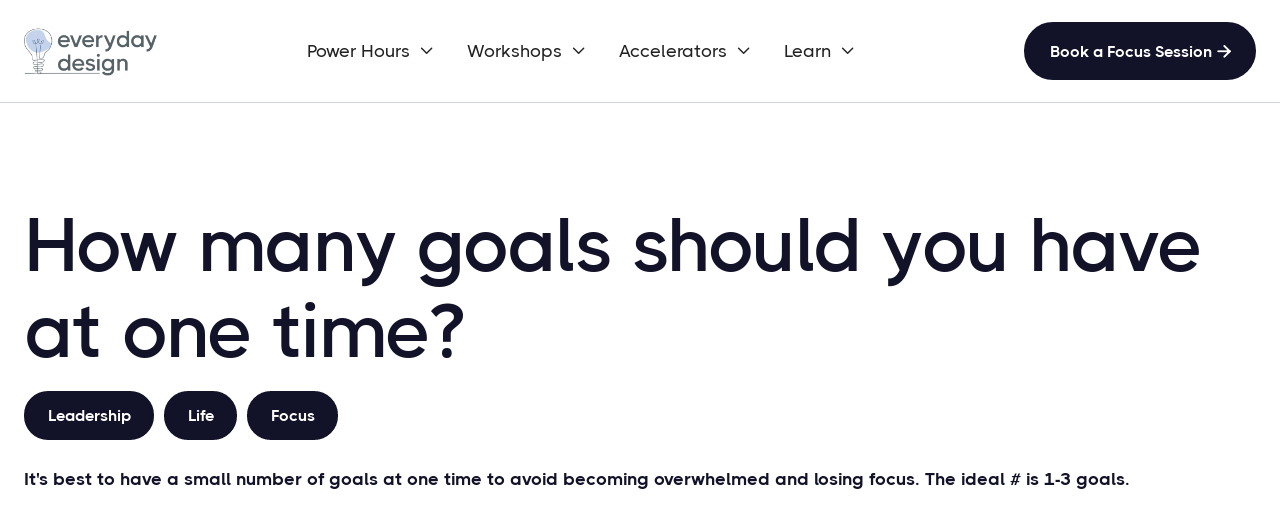

--- FILE ---
content_type: text/html
request_url: https://www.everyday.design/faqs/how-many-goals-should-you-have-at-one-time
body_size: 26471
content:
<!DOCTYPE html><!-- Last Published: Thu Jan 16 2025 04:08:32 GMT+0000 (Coordinated Universal Time) --><html data-wf-domain="www.everyday.design" data-wf-page="649220d2911fb5552e5aca3b" data-wf-site="649220d2911fb5552e5ac9ad" data-wf-collection="649220d2911fb5552e5aca97" data-wf-item-slug="how-many-goals-should-you-have-at-one-time"><head><meta charset="utf-8"/><title>FAQ: How many goals should you have at one time?</title><meta content="It&#x27;s best to have a small number of goals at one time to avoid becoming overwhelmed and losing focus. The ideal # is 1-3 goals." name="description"/><meta content="FAQ: How many goals should you have at one time?" property="og:title"/><meta content="It&#x27;s best to have a small number of goals at one time to avoid becoming overwhelmed and losing focus. The ideal # is 1-3 goals." property="og:description"/><meta content="" property="og:image"/><meta content="FAQ: How many goals should you have at one time?" property="twitter:title"/><meta content="It&#x27;s best to have a small number of goals at one time to avoid becoming overwhelmed and losing focus. The ideal # is 1-3 goals." property="twitter:description"/><meta content="" property="twitter:image"/><meta property="og:type" content="website"/><meta content="summary_large_image" name="twitter:card"/><meta content="width=device-width, initial-scale=1" name="viewport"/><meta content="irfpUyGRWY4Xvaj1rcyorXhZyFMHKkCTQ4zAD9AaUQ0" name="google-site-verification"/><link href="https://cdn.prod.website-files.com/649220d2911fb5552e5ac9ad/css/everyday-design-396450.19a15bb2c.min.css" rel="stylesheet" type="text/css"/><script type="text/javascript">!function(o,c){var n=c.documentElement,t=" w-mod-";n.className+=t+"js",("ontouchstart"in o||o.DocumentTouch&&c instanceof DocumentTouch)&&(n.className+=t+"touch")}(window,document);</script><link href="https://cdn.prod.website-files.com/649220d2911fb5552e5ac9ad/64a475900aa1b6a2af175f52_Favicon%20-%20Everyday%20Design.png" rel="shortcut icon" type="image/x-icon"/><link href="https://cdn.prod.website-files.com/649220d2911fb5552e5ac9ad/64a47597640c9b4dde2e0ce5_Web%20Clip%20-%20Everyday%20Design.png" rel="apple-touch-icon"/><link href="https://www.everyday.design/faqs/how-many-goals-should-you-have-at-one-time" rel="canonical"/><script async="" src="https://www.googletagmanager.com/gtag/js?id=G-DQ1MC556CC"></script><script type="text/javascript">window.dataLayer = window.dataLayer || [];function gtag(){dataLayer.push(arguments);}gtag('js', new Date());gtag('set', 'developer_id.dZGVlNj', true);gtag('config', 'G-DQ1MC556CC');</script>

<!-- Google Tag Manager -->
<script>(function(w,d,s,l,i){w[l]=w[l]||[];w[l].push({'gtm.start':
new Date().getTime(),event:'gtm.js'});var f=d.getElementsByTagName(s)[0],
j=d.createElement(s),dl=l!='dataLayer'?'&l='+l:'';j.async=true;j.src=
'https://www.googletagmanager.com/gtm.js?id='+i+dl;f.parentNode.insertBefore(j,f);
})(window,document,'script','dataLayer','GTM-PXGNKPP');</script>
<!-- End Google Tag Manager -->
<script type="text/javascript">window.__WEBFLOW_CURRENCY_SETTINGS = {"currencyCode":"USD","symbol":"$","decimal":".","fractionDigits":2,"group":",","template":"{{wf {\"path\":\"symbol\",\"type\":\"PlainText\"} }} {{wf {\"path\":\"amount\",\"type\":\"CommercePrice\"} }} {{wf {\"path\":\"currencyCode\",\"type\":\"PlainText\"} }}","hideDecimalForWholeNumbers":false};</script></head><body><div class="page-wrapper"><div data-w-id="d8a076d1-f2d4-5f7b-0367-ea4ffd1741e0" data-animation="default" data-collapse="medium" data-duration="400" data-easing="ease" data-easing2="ease" role="banner" class="header-wrapper sticky-top w-nav"><div class="container-default w-container"><div class="header-content-wrapper"><a href="/" class="header-logo-link w-nav-brand"><img src="https://cdn.prod.website-files.com/649220d2911fb5552e5ac9ad/649225245c265fcb8001aaf2_Everyday%20Design%20Logo%20Grey.webp" alt="" sizes="(max-width: 479px) 110px, (max-width: 767px) 120px, 139px" srcset="https://cdn.prod.website-files.com/649220d2911fb5552e5ac9ad/649225245c265fcb8001aaf2_Everyday%20Design%20Logo%20Grey-p-500.webp 500w, https://cdn.prod.website-files.com/649220d2911fb5552e5ac9ad/649225245c265fcb8001aaf2_Everyday%20Design%20Logo%20Grey-p-800.webp 800w, https://cdn.prod.website-files.com/649220d2911fb5552e5ac9ad/649225245c265fcb8001aaf2_Everyday%20Design%20Logo%20Grey.webp 1458w" class="header-logo"/></a><div class="header-middle"><nav role="navigation" class="header-nav-menu-wrapper w-nav-menu"><ul role="list" class="header-nav-menu-list"><li class="header-nav-list-item middle"><div data-hover="true" data-delay="0" data-w-id="88c39fc2-5785-b1a0-ce12-3e84f6c2ea2b" class="dropdown-wrapper w-dropdown"><div class="header-nav-link dropdown-text-link w-dropdown-toggle"><div>Power Hours</div><div class="line-rounded-icon dropdown-arrow"></div></div><nav class="dropdown-column-wrapper single-column w-dropdown-list"><div class="card dropdown"><div class="menu-main-wrapper"><div class="menu-wrapper"><div class="w-dyn-list"><div role="list" class="w-dyn-items"><div role="listitem" class="nav-menu-list-item w-dyn-item"><a href="/services/annual-goals-power-hour" class="nav-link">Annual Goals Power Hour</a></div><div role="listitem" class="nav-menu-list-item w-dyn-item"><a href="/services/quarterly-goals-power-hour" class="nav-link">Quarterly Goals Power Hour</a></div><div role="listitem" class="nav-menu-list-item w-dyn-item"><a href="/services/unstuck-power-hour" class="nav-link">UnStuck Power Hour</a></div><div role="listitem" class="nav-menu-list-item w-dyn-item"><a href="/services/refocus-power-hour" class="nav-link">ReFocus Power Hour</a></div></div></div></div></div></div></nav></div></li><li class="header-nav-list-item middle"><div data-hover="true" data-delay="0" data-w-id="03f2027f-e9cd-3ad4-0a01-21261ce62c81" class="dropdown-wrapper w-dropdown"><div class="header-nav-link dropdown-text-link w-dropdown-toggle"><div>Workshops</div><div class="line-rounded-icon dropdown-arrow"></div></div><nav class="dropdown-column-wrapper single-column w-dropdown-list"><div class="card dropdown"><div class="menu-main-wrapper"><div class="menu-wrapper"><div class="w-dyn-list"><div role="list" class="w-dyn-items"><div role="listitem" class="nav-menu-list-item w-dyn-item"><a href="/services/customer-journey-mapping-workshop" class="nav-link">Customer Journey Mapping</a></div><div role="listitem" class="nav-menu-list-item w-dyn-item"><a href="/services/design-sprint-facilitation" class="nav-link">Design Sprint Facilitation</a></div></div></div></div></div></div></nav></div></li><li class="header-nav-list-item middle"><div data-hover="true" data-delay="0" data-w-id="6edc6329-4d2b-4d98-98c3-dd282ae36810" class="dropdown-wrapper w-dropdown"><div class="header-nav-link dropdown-text-link w-dropdown-toggle"><div>Accelerators</div><div class="line-rounded-icon dropdown-arrow"></div></div><nav class="dropdown-column-wrapper single-column w-dropdown-list"><div class="card dropdown"><div class="menu-main-wrapper"><div class="menu-wrapper"><ul role="list" class="nav-menu-list-wrapper"><li class="nav-menu-list-item"><a href="https://www.everyday.design/discover/achieve-more-stress-less-goal-setting-course-for-busy-professionals" class="nav-link">Achieve More: Goals Setting Course</a></li></ul><div class="w-dyn-list"><div role="list" class="w-dyn-items"><div role="listitem" class="nav-menu-list-item w-dyn-item"><a href="/services/goal-focus-mastermind" class="nav-link">Goal Focus Mastermind</a></div><div role="listitem" class="nav-menu-list-item w-dyn-item"><a href="/services/1-1-goal-focus-coaching" class="nav-link">1:1 Goal Focus Coaching</a></div></div></div></div></div></div></nav></div></li><li class="header-nav-list-item middle"><div data-hover="true" data-delay="0" data-w-id="273f78e1-b736-f408-9f27-3b1651382d41" class="dropdown-wrapper w-dropdown"><div class="header-nav-link dropdown-text-link w-dropdown-toggle"><div>Learn</div><div class="line-rounded-icon dropdown-arrow"></div></div><nav class="dropdown-column-wrapper single-column w-dropdown-list"><div class="card dropdown"><div class="menu-main-wrapper"><div class="menu-wrapper"><ul role="list" class="nav-menu-list-wrapper"><li class="nav-menu-list-item"><a href="/guides" class="nav-link">Guides</a></li><li class="nav-menu-list-item"><a href="/faqs" class="nav-link">FAQs</a></li></ul><div class="divider _32px"></div><div class="w-dyn-list"><div role="list" class="w-dyn-items"><div role="listitem" class="nav-menu-list-item w-dyn-item"><a href="/topics/focus" class="nav-link">Focus</a></div><div role="listitem" class="nav-menu-list-item w-dyn-item"><a href="/topics/life" class="nav-link">Life</a></div><div role="listitem" class="nav-menu-list-item w-dyn-item"><a href="/topics/communication" class="nav-link">Communication</a></div><div role="listitem" class="nav-menu-list-item w-dyn-item"><a href="/topics/design-thinking" class="nav-link">Design Thinking</a></div><div role="listitem" class="nav-menu-list-item w-dyn-item"><a href="/topics/leadership" class="nav-link">Leadership</a></div><div role="listitem" class="nav-menu-list-item w-dyn-item"><a href="/topics/agile" class="nav-link">Agile</a></div></div></div></div></div></div></nav></div></li><li class="header-nav-list-item show-in-tablet-btn"><a href="/contact" class="btn-primary width-100 w-button">Get in touch<span class="custom-icon link-icon-right"></span></a></li></ul></nav></div><div class="header-right-side"><a href="https://www.everyday.design/discover/focus-session" class="btn-primary small header-btn-hidde-on-mb w-button">Book a Focus Session<span class="line-rounded-icon link-icon-right v2"></span></a><div class="hamburger-menu-wrapper w-nav-button"><div class="hamburger-menu-lines-wrapper"><div class="hamburger-menu-bar top"></div><div class="hamburger-menu-bar bottom"></div></div></div></div></div></div></div><section class="section hero v5"><div class="container-default w-container"><div class="inner-container"><div><h1 class="display-1">How many goals should you have at one time?</h1><div class="mg-bottom-24px"><div class="flex-horizontal"><div class="mg-right-14px"><div class="w-dyn-list"><div role="list" class="w-dyn-items"><div role="listitem" class="topic-tag w-dyn-item"><a href="/topics/leadership" class="btn-primary small category-page w-button">Leadership</a></div><div role="listitem" class="topic-tag w-dyn-item"><a href="/topics/life" class="btn-primary small category-page w-button">Life</a></div><div role="listitem" class="topic-tag w-dyn-item"><a href="/topics/focus" class="btn-primary small category-page w-button">Focus</a></div></div></div></div></div></div><div class="inner-container"><div class="inner-container _700px---tablet center"><p class="mg-bottom-0 text-bold">It&#x27;s best to have a small number of goals at one time to avoid becoming overwhelmed and losing focus. The ideal # is 1-3 goals.</p></div></div></div></div><div data-w-id="72b350de-939b-913d-ea3f-a207f288c433" style="opacity:0;-webkit-transform:translate3d(0, 0, 0) scale3d(0.85, 0.85, 1) rotateX(0) rotateY(0) rotateZ(3deg) skew(0, 0);-moz-transform:translate3d(0, 0, 0) scale3d(0.85, 0.85, 1) rotateX(0) rotateY(0) rotateZ(3deg) skew(0, 0);-ms-transform:translate3d(0, 0, 0) scale3d(0.85, 0.85, 1) rotateX(0) rotateY(0) rotateZ(3deg) skew(0, 0);transform:translate3d(0, 0, 0) scale3d(0.85, 0.85, 1) rotateX(0) rotateY(0) rotateZ(3deg) skew(0, 0)" class="image-wrapper border-radius-30px w-condition-invisible"><img src="" loading="eager" alt="How many goals should you have at one time?" class="image cover w-condition-invisible w-dyn-bind-empty"/></div><div style="padding-top:56.20608899297424%" class="width-100 mg-top-40px w-video w-embed"><iframe class="embedly-embed" src="//cdn.embedly.com/widgets/media.html?url=https%3A%2F%2Fwww.youtube.com%2Fwatch%3Fv%3Dd7aa3d5JYaI&type=text%2Fhtml&schema=google&display_name=YouTube&src=https%3A%2F%2Fwww.youtube.com%2Fembed%2Fd7aa3d5JYaI" width="854" height="480" scrolling="no" title="YouTube embed" frameborder="0" allow="autoplay; fullscreen; encrypted-media; picture-in-picture;" allowfullscreen="true"></iframe></div></div></section><section class="section pd-50px"><div class="container-default w-container"><div class="inner-container"><div class="inner-container"><div class="rich-text w-richtext"><p>The number of goals you should have at one time can vary greatly depending on your individual capacity, resources, and circumstances. However, a common recommendation is to focus on a few key goals at a time to avoid feeling overwhelmed and ensure that you can devote sufficient time and energy to each goal.</p><p>The truth is, fewer goals mean <em>more</em> focus. AND more achieving.</p><p>So, how many goals should you aim for? </p><p>It depends on your timeline. </p><p>If we’re talking about annual goals, then maybe 8-10 or just enough to cover different areas of your life—like your health, career, and relationships—without leaving you overwhelmed.</p><p>8-10 Annual goals will break down to about 2-3 goals a quarter, which allows you to focus your attention and energy long enough to make a significant impact. </p><p>Now, if we’re talking about daily goals, we teach in our Goal Focus Coaching Program to have no more than 3 priority actions a day. That may not seem like a lot, but when you stack it day after day, it has over 1,000 priority actions for the year. That impact is huge. </p><p>Having a limited number of goals allows you to focus and make meaningful progress. If you spread yourself too thin across many goals, you may find it difficult to make significant progress in any area.</p><p>Remember, it&#x27;s not about the quantity of goals, but the quality of your focus and effort towards achieving them. It&#x27;s better to fully commit to a few important goals than to juggle many goals without making substantial progress.</p><p>Keep in mind that everyone&#x27;s capacity for goal-setting is different, and what works best for you might be different from what works for someone else. It&#x27;s crucial to find a balance that feels manageable and aligns with your personal aspirations and lifestyle.</p><p>Learn more about <a href="/guides/everyday-goals">how to effectively set goals</a>.</p></div><div class="card cta-v3 mg-top-24px"><h2>Goal Focus Worksheet</h2><div class="w-richtext"><p><strong>🌟 Achieve Your Dreams, One Step at a Time! 🌟</strong></p><p>Ready to set AND achieve your goals? </p><p>Whether you&#x27;re wondering how to measure progress, break down big dreams, or align goals with what you love, we&#x27;ve got you covered. The Goal Focus Guide + Worksheet is your go-to for making it happen.</p><p><strong>Why You Need This:</strong></p><ul role="list"><li><strong>Measure Success:</strong> Track your wins and know exactly where you stand.</li><li><strong>Simple Steps:</strong> Break big goals into easy tasks.</li><li><strong>Value Alignment:</strong> Set goals that match your passions and values.</li></ul><p>✨ <strong>Find Your Path to Success!</strong> ✨</p><p>Download now and get started on your journey to a more focused and fulfilling life!</p></div><div class="buttons-row center---tablet mg-top-24px"><a href="/discover/goal-setting-worksheet" class="btn-primary w-button">Download the Goal-Setting Worksheet</a></div></div><div class="mg-top-48px w-richtext"><h1><strong>How Many Goals Should You Have at One Time?</strong></h1><p>When it comes to goal-setting, less is <em>definitely</em> more. </p><p>Trying to juggle too many goals at once? That’s a fast track to overwhelm and burnout. </p><p>Instead, focusing on a few key goals will help you channel your energy, stay organized, and actually make progress. Here’s everything you need to know about finding your sweet spot.</p><h2><strong>Why Fewer Goals Are More Effective</strong></h2><p>Imagine trying to spin 10 plates at the same time. Chances are, most of them will fall—you just can’t give each one the attention it needs. It’s the same with goals. The more goals you try to tackle, the harder it is to stay focused and move the needle in any area.</p><p>By narrowing your focus to just a few well-chosen goals, you can give each of them the time, energy, and attention they deserve. This approach isn’t just less stressful—it’s more productive.</p><h3><strong>How Many Goals Should You Have?</strong></h3><p>The magic number for goals? 1-3 goals at one time.</p><p>Why 1 to 3? When you move beyond three, you’re doing a lot more context-switching, which is inefficient and reduces the likelihood of achieving any of the goals.</p><p>This doesn’t mean you can <em>have</em> more goals. It means you can’t <em>focus</em> on more goals. If you’re setting your annual goals, I’d suggest 8-10 goals that be spread out to focus on 2-3 each quarter. </p><p><strong>Pro Tip:</strong> Use the <a href="/discover/goal-setting-worksheet"><strong>Goal Focus Worksheet</strong></a> to clarify your top 3 to 5 priorities. This tool makes it easy to zero in on what matters most and map out your action plan!</p><h3><strong>How to Choose Your Key Goals</strong></h3><p>Not all goals are created equal. The key to success is picking the ones that truly matter to you. Here’s how to narrow your list:</p><ol role="list"><li><strong>Align with Your Values</strong> – Ask yourself, “Does this goal reflect what’s most important to me?” If it doesn’t, it’s probably not worth your energy right now.</li><li><strong>Set SMART Goals</strong> – Make sure your <a href="/faqs/how-do-you-set-smart-goals">goals are SMART</a>: Specific, Measurable, Achievable, Relevant, and Time-bound.</li><li><strong>Think About Impact</strong> – Which goals will have the biggest positive impact on your life? Those are the ones you want to prioritize.</li><li><strong>Be Realistic</strong> – Be honest about your capacity. What can you realistically achieve without stretching yourself too thin?</li></ol><h3><strong>Avoid the Trap of “Too Many Goals”</strong></h3><p>It’s tempting to want to conquer <em>everything</em> all at once—work, fitness, finances, hobbies, you name it. But the truth is, spreading yourself too thin usually leads to frustration.</p><p>If you notice your list is getting too long, it’s time to pause and reassess. Which goals can wait? What’s truly a priority right now?</p><p><strong>Pro Tip</strong>: Not sure where to focus? Book a <a href="/services/refocus-power-hour"><strong>ReFocus Power Hour</strong></a> to clear the clutter and build a roadmap for your top priorities.</p><h3><strong>What About Adjusting Your Goals?</strong></h3><p>Life happens. Priorities shift. That’s totally normal! It’s okay to revisit your list of goals regularly to add, adjust, or remove them as needed.</p><p>Every month or so, check in with yourself:</p><ul role="list"><li>Am I making progress on my top goals?</li><li>Do I need to tweak my plan or timeline?</li><li>Has something new become more important?</li></ul><p>Keeping your goals flexible ensures they continue to make sense for where you are in life.</p><h3><strong>Your Action Plan</strong></h3><ol role="list"><li>Write down all the goals swimming around in your head—career, health, relationships, hobbies, and anything else.</li><li>Choose 1 to 3 goals that feel the most important and aligned with your values.</li><li>Use the <a href="/discover/goal-setting-worksheet"><strong>Goal Focus Worksheet</strong></a> to break those goals into smaller, actionable steps.</li><li>Schedule regular check-ins to track your progress.</li><li>Feeling stuck? Book a <a href="/services/refocus-power-hour"><strong>ReFocus Power Hour</strong></a> for clarity and momentum.</li></ol><h2><strong>Final Thoughts</strong></h2><p>The secret to goal-setting isn’t to do <em>everything</em>—it’s to do the <em>right</em> things. </p><p>By focusing on just a few meaningful goals at a time, you’ll not only avoid burnout, but you’ll also set yourself up for real, measurable success.</p><p>You’ve got this! Now go pick your top 1 to 3 priorities, and start moving toward the life you’ve been dreaming about. 🎯</p><p>‍</p></div></div></div></div></section><section class="section pd-50px pd-bottom-218px"><div class="container-default w-container"><div class="inner-container"><div class="mg-bottom-48px"><div class="text-center---tablet"><div data-w-id="dca01539-8d0e-8487-ee6f-8703a750f59e" style="opacity:0" class="w-layout-grid grid-2-columns title-and-buttons _1-col-tablet"><h2 id="w-node-dca01539-8d0e-8487-ee6f-8703a750f5a5-2e5aca3b" class="display-2 mg-bottom-0">Related FAQs</h2><div id="w-node-dca01539-8d0e-8487-ee6f-8703a750f5aa-2e5aca3b" class="buttons-row center---tablet"><a href="/faqs" class="btn-secondary w-button">Browse all FAQs</a></div></div></div></div><div class="w-dyn-list"><div role="list" class="w-dyn-items"><div role="listitem" class="w-dyn-item"><h3 class="display-3">Leveraging Goals</h3><div class="w-dyn-list"><div role="list" class="grid-1-column w-dyn-items"><div role="listitem" class="w-dyn-item"><div class="faq-item-content"><div class="mg-bottom-44px"><h4>How do you prioritize your goals?</h4><div class="w-richtext"><p>Prioritizing goals can be a challenging task, but it&#x27;s crucial to ensure you&#x27;re working on what matters most. Here are some steps to help you prioritize your goals:</p><ol role="list"><li>List all of your goals: Start by writing down all the goals you have, both big and small. This could include personal, professional, short-term, and long-term goals.</li><li>Assess importance and urgency: For each goal, assess its importance and urgency. Importance refers to how much the goal matters to you and how significant its impact will be on your life. Urgency refers to whether the goal needs to be achieved immediately or can wait.</li><li>Use a prioritization matrix: A common tool for prioritizing tasks and goals is the Eisenhower Matrix. It separates your actions based on four possibilities: urgent and important, important but not urgent, urgent but not important, and not urgent and not important.</li><li>Consider your resources: Look at each goal in terms of the resources it requires. This includes time, money, effort, and emotional investment. Prioritize goals that align with your available resources.</li><li>Align with your values: Ensure your goals align with your core values and long-term vision. If a goal doesn&#x27;t contribute towards your overall life direction, it might not be a high priority.</li><li>Review and adjust regularly: Priorities can change over time, so it&#x27;s essential to review and adjust your goal priorities regularly.<br/></li></ol><p>By following these steps, you can create a clear roadmap for achieving your goals based on their importance, urgency, resource requirements, and alignment with your overall life objectives.</p><p>Learn more about <a href="/guides/everyday-goals">how to effectively set goals</a>.</p></div><div class="faq-title-flex-stack w-condition-invisible"><div class="mg-right-8px"><strong>Learn more about:</strong></div><a href="/faqs/how-do-you-prioritize-your-goals" class="no-text-decoration w-dyn-bind-empty"></a></div></div></div></div><div role="listitem" class="w-dyn-item"><div class="faq-item-content"><div class="mg-bottom-44px"><h4>How often should you review your goals?</h4><div class="w-richtext"><p>The frequency with which you should review your goals can depend on the nature of the goals themselves. However, a common recommendation is to review them regularly to ensure you&#x27;re making progress and staying on track. Here are some general guidelines:</p><ol role="list"><li><strong>Daily</strong>: If your goal has daily steps or tasks, it&#x27;s beneficial to review these at the start of each day. This can help you stay focused and prioritize your activities for the day.<strong>‍</strong></li><li><strong>Weekly</strong>: A weekly review can be useful for checking in on your short-term goals and the progress you&#x27;ve made over the past week. It can also help you plan your tasks for the upcoming week.<strong>‍</strong></li><li><strong>Monthly</strong>: Monthly reviews are great for assessing your progress towards medium-term goals. They can provide a broader perspective and allow you to adjust your strategies if necessary.<strong>‍</strong></li><li><strong>Quarterly/Semi-Annually</strong>: For long-term goals, a quarterly or semi-annual review can be effective. These reviews allow you to see the bigger picture and make significant adjustments if needed.<strong>‍</strong></li><li><strong>Annually</strong>: An annual review is a good opportunity to reflect on the past year, celebrate your achievements, and set new goals for the coming year.<br/></li></ol><p>Remember, these are just guidelines. The key is to find a review frequency that works best for you and your specific goals. Regular review ensures you stay accountable, track your progress, and make necessary adjustments to your plans.</p><p>Learn more about <a href="/guides/everyday-goals">how to effectively set goals</a>.</p></div><div class="faq-title-flex-stack w-condition-invisible"><div class="mg-right-8px"><strong>Learn more about:</strong></div><a href="/faqs/how-often-should-you-review-your-goals" class="no-text-decoration w-dyn-bind-empty"></a></div></div></div></div><div role="listitem" class="w-dyn-item"><div class="faq-item-content"><div class="mg-bottom-44px"><h4>How many goals should you have at one time?</h4><div class="w-richtext"><p>The number of goals you should have at one time can vary greatly depending on your individual capacity, resources, and circumstances. However, a common recommendation is to focus on a few key goals at a time to avoid feeling overwhelmed and ensure that you can devote sufficient time and energy to each goal.</p><p>The truth is, fewer goals mean <em>more</em> focus. AND more achieving.</p><p>So, how many goals should you aim for? </p><p>It depends on your timeline. </p><p>If we’re talking about annual goals, then maybe 8-10 or just enough to cover different areas of your life—like your health, career, and relationships—without leaving you overwhelmed.</p><p>8-10 Annual goals will break down to about 2-3 goals a quarter, which allows you to focus your attention and energy long enough to make a significant impact. </p><p>Now, if we’re talking about daily goals, we teach in our Goal Focus Coaching Program to have no more than 3 priority actions a day. That may not seem like a lot, but when you stack it day after day, it has over 1,000 priority actions for the year. That impact is huge. </p><p>Having a limited number of goals allows you to focus and make meaningful progress. If you spread yourself too thin across many goals, you may find it difficult to make significant progress in any area.</p><p>Remember, it&#x27;s not about the quantity of goals, but the quality of your focus and effort towards achieving them. It&#x27;s better to fully commit to a few important goals than to juggle many goals without making substantial progress.</p><p>Keep in mind that everyone&#x27;s capacity for goal-setting is different, and what works best for you might be different from what works for someone else. It&#x27;s crucial to find a balance that feels manageable and aligns with your personal aspirations and lifestyle.</p><p>Learn more about <a href="/guides/everyday-goals">how to effectively set goals</a>.</p></div><div class="faq-title-flex-stack w-condition-invisible"><div class="mg-right-8px"><strong>Learn more about:</strong></div><a href="/faqs/how-many-goals-should-you-have-at-one-time" aria-current="page" class="no-text-decoration w-dyn-bind-empty w--current"></a></div></div></div></div><div role="listitem" class="w-dyn-item"><div class="faq-item-content"><div class="mg-bottom-44px"><h4>How do you measure progress toward your goals?</h4><div class="w-richtext"><p>‍<strong>Goal setting</strong> is just the start. <strong>Goal achieving</strong> is what we all really want, and keeping track is where the magic happens. </p><p>At Everyday Design, we want to help you build momentum toward your goals. When you begin stacking daily wins, something magical happens—you feel progress. This momentum fuels your focus and commitment, even through setbacks and detours.</p><p>If you want to measure progress toward your goals, follow these steps. </p><ol role="list"><li><strong>Define Your Goals Clearly</strong>: Use the SMART framework to set goals that are Specific, Measurable, Achievable, Relevant, and Time-bound.</li><li><strong>Break Goals into Tasks</strong>: Divide big goals into smaller, manageable tasks and set priorities with a clear timeline.</li><li><strong>Use Tools for Tracking</strong>: Leverage tools like to-do apps and the Goal Focus Worksheet to visualize and track progress efficiently.</li><li><strong>Regular Review and Reflection</strong>: Weekly reviews to celebrate wins, identify obstacles, and plan improvements keep you engaged and on track.</li><li><strong>Get Expert Help</strong>: Book a <a href="/services/refocus-power-hour">ReFocus Power Hour</a> to spot trouble spots, strategize for success, and ensure alignment with long-term goals.</li><li><strong>Keep a Progress Journal</strong>: Record your achievements, focus your day, and discover insights to stay motivated and accountable.</li><li><strong>Celebrate Milestones</strong>: Recognize your achievements to boost morale, fuel motivation, and reinforce your commitment to your goals.</li></ol><p>Below I break down each step into more detail to help you stay on the path to success!</p></div><div class="faq-title-flex-stack"><div class="mg-right-8px"><strong>Learn more about:</strong></div><a href="/faqs/how-do-you-measure-progress-towards-your-goals" class="no-text-decoration">how to measure and track progress toward your goals.</a></div></div></div></div><div role="listitem" class="w-dyn-item"><div class="faq-item-content"><div class="mg-bottom-44px"><h4>How do you celebrate achieving your goals?</h4><div class="w-richtext"><p>Celebrating your achievements is an important part of the goal-setting process. It helps to reinforce positive behavior, keeps you motivated, and gives you a sense of accomplishment. Here are some ways to celebrate achieving your goals.</p><ol role="list"><li><strong>Treat Yourself</strong>: A classic way to celebrate is to treat yourself to something you enjoy. This could be a special meal, a new book, a day off, or anything else that makes you happy.<strong>‍</strong></li><li><strong>Share Your Success</strong>: Sharing your achievements with others can be a great way to celebrate. You could tell friends and family about your success, post an update on social media, or even throw a small party.<strong>‍</strong></li><li><strong>Take a Break</strong>: Achieving a goal often requires hard work and dedication. Taking some time off to relax and recharge can be a great way to celebrate your success.<strong>‍</strong></li><li><strong>Reflect on Your Achievement</strong>: Take some time to reflect on what you&#x27;ve achieved and how far you&#x27;ve come. This can help reinforce the positive behaviors that led to your success and prepare you for future challenges.<strong>‍</strong></li><li><strong>Set a New Goal</strong>: Once you&#x27;ve achieved a goal, it can be motivating to set a new one. This helps maintain momentum and keeps you moving forward.<br/></li></ol><p>Remember, the celebration should be proportionate to the size and significance of the achievement. Small victories deserve recognition too, but they might not warrant the same level of celebration as larger, more significant achievements. The key is to find a way to celebrate that feels rewarding and meaningful to you.</p><p>Learn more about <a href="/guides/everyday-goals">how to effectively set goals</a>.</p></div><div class="faq-title-flex-stack w-condition-invisible"><div class="mg-right-8px"><strong>Learn more about:</strong></div><a href="/faqs/how-do-you-celebrate-achieving-your-goals" class="no-text-decoration w-dyn-bind-empty"></a></div></div></div></div></div></div></div></div></div><div class="card cta-v3 mg-bottom-48px"><h2>Your Path to Goal Clarity and Action</h2><div class="w-richtext"><p>🌟 <strong>Unlock Your Focus: Join the ReFocus Goals Power Hour!</strong> 🌟</p><p>Feeling overwhelmed by endless tasks and distractions? It&#x27;s time to take control!</p><p><strong>Ready to transform your goals into achievements?</strong></p></div><div class="buttons-row center---tablet mg-top-24px"><a href="/services/refocus-power-hour" class="btn-primary w-button">Book Your ReFocus Goals Power Hour</a></div></div><div class="mg-bottom-48px"><div class="text-center---tablet"><div data-w-id="bd2b8a5b-1f90-6af2-dd21-09838fe332cb" style="opacity:0" class="w-layout-grid grid-2-columns title-and-buttons _1-col-tablet"><h2 id="w-node-bd2b8a5b-1f90-6af2-dd21-09838fe332cc-2e5aca3b" class="display-2 mg-bottom-0">Related FAQ Themes</h2><div id="w-node-bd2b8a5b-1f90-6af2-dd21-09838fe332ce-2e5aca3b" class="buttons-row center---tablet"><a href="/faqs" class="btn-secondary w-button">Browse all FAQs</a></div></div></div></div><div class="w-dyn-list"><div role="list" class="grid-3-columns w-dyn-items"><div role="listitem" class="w-dyn-item"><a href="/faq-groups/living-by-goals" class="card no-text-decoration width-100 w-inline-block"><div class="faq-group-card-wrapper"><h3 class="heading-h4-size">Living by goals</h3></div></a></div><div role="listitem" class="w-dyn-item"><a href="/faq-groups/leveraging-goals" class="card no-text-decoration width-100 w-inline-block"><div class="faq-group-card-wrapper"><h3 class="heading-h4-size">Leveraging Goals</h3></div></a></div><div role="listitem" class="w-dyn-item"><a href="/faq-groups/setting-goals" class="card no-text-decoration width-100 w-inline-block"><div class="faq-group-card-wrapper"><h3 class="heading-h4-size">Setting Goals</h3></div></a></div><div role="listitem" class="w-dyn-item"><a href="/faq-groups/team-leadership" class="card no-text-decoration width-100 w-inline-block"><div class="faq-group-card-wrapper"><h3 class="heading-h4-size">Team Leadership</h3></div></a></div><div role="listitem" class="w-dyn-item"><a href="/faq-groups/servant-leadership" class="card no-text-decoration width-100 w-inline-block"><div class="faq-group-card-wrapper"><h3 class="heading-h4-size">Servant Leadership</h3></div></a></div><div role="listitem" class="w-dyn-item"><a href="/faq-groups/strengthsfinder" class="card no-text-decoration width-100 w-inline-block"><div class="faq-group-card-wrapper"><h3 class="heading-h4-size">StrengthsFinder</h3></div></a></div><div role="listitem" class="w-dyn-item"><a href="/faq-groups/acceptance-criteria" class="card no-text-decoration width-100 w-inline-block"><div class="faq-group-card-wrapper"><h3 class="heading-h4-size">Acceptance criteria</h3></div></a></div></div></div></div></div></section><section class="section pd-50px pd-bottom-218px"><div class="container-default w-container"><div class="inner-container"><div class="mg-bottom-48px"><div class="text-center---tablet"><div data-w-id="8af25bff-5e49-ce47-b085-401498f5905e" style="opacity:0" class="w-layout-grid grid-2-columns title-and-buttons _1-col-tablet"><h2 id="w-node-_8af25bff-5e49-ce47-b085-401498f5905f-2e5aca3b" class="display-2 mg-bottom-0">Related Guides</h2><div id="w-node-_8af25bff-5e49-ce47-b085-401498f59061-2e5aca3b" class="buttons-row center---tablet"><a href="/faqs" class="btn-secondary w-button">Browse all guides</a></div></div></div></div><div class="w-dyn-list"><div role="list" class="grid-3-columns w-dyn-items"><div role="listitem" class="collection-item-5 w-dyn-item"><a href="/guides/setting-goals-achieving-goals" class="card link-card blog-post-featured w-inline-block"><div class="flex-horizontal blog-post-item-image-content"><div class="image-wrapper border-radius-30px blog-post-item-image"><img src="https://cdn.prod.website-files.com/649220d2911fb5552e5aca5e/64c8456bf74f0358b761d31b_Reaching%20the%20Finish%20Line%20Goal%20Guide.webp" loading="lazy" alt="the goal - a finish line" sizes="(max-width: 479px) 96vw, (max-width: 767px) 94vw, (max-width: 991px) 46vw, (max-width: 1439px) 30vw, 404px" srcset="https://cdn.prod.website-files.com/649220d2911fb5552e5aca5e/64c8456bf74f0358b761d31b_Reaching%20the%20Finish%20Line%20Goal%20Guide-p-500.webp 500w, https://cdn.prod.website-files.com/649220d2911fb5552e5aca5e/64c8456bf74f0358b761d31b_Reaching%20the%20Finish%20Line%20Goal%20Guide-p-800.webp 800w, https://cdn.prod.website-files.com/649220d2911fb5552e5aca5e/64c8456bf74f0358b761d31b_Reaching%20the%20Finish%20Line%20Goal%20Guide-p-1080.webp 1080w, https://cdn.prod.website-files.com/649220d2911fb5552e5aca5e/64c8456bf74f0358b761d31b_Reaching%20the%20Finish%20Line%20Goal%20Guide-p-1600.webp 1600w, https://cdn.prod.website-files.com/649220d2911fb5552e5aca5e/64c8456bf74f0358b761d31b_Reaching%20the%20Finish%20Line%20Goal%20Guide.webp 1920w" class="image cover"/></div></div><div class="blog-post-item-content mg-top-24px pd-sides-24"><div class="mg-bottom-16px"><div class="flex-horizontal blog-post-item-content-top"><div class="text-200 medium w-condition-invisible">December 24, 2024</div><div class="text-200 medium">November 15, 2022</div></div></div><h3 class="display-4 mg-bottom-0">Everyday Goals: How to Set AND Achieve Your Goals</h3><div>The Ultimate Guide to Setting and Achieving Goals That Matter</div></div></a></div><div role="listitem" class="collection-item-5 w-dyn-item"><a href="/guides/agile-transparency" class="card link-card blog-post-featured w-inline-block"><div class="flex-horizontal blog-post-item-image-content"><div class="image-wrapper border-radius-30px blog-post-item-image"><img src="https://cdn.prod.website-files.com/649220d2911fb5552e5aca5e/64c84b5c35b4a94f1620d643_Agile%20Transparency%20-%20How%20Scrum%20Makes%20Things%20Visible.webp" loading="lazy" alt="Transparent building" sizes="(max-width: 479px) 96vw, (max-width: 767px) 94vw, (max-width: 991px) 46vw, (max-width: 1439px) 30vw, 404px" srcset="https://cdn.prod.website-files.com/649220d2911fb5552e5aca5e/64c84b5c35b4a94f1620d643_Agile%20Transparency%20-%20How%20Scrum%20Makes%20Things%20Visible-p-500.webp 500w, https://cdn.prod.website-files.com/649220d2911fb5552e5aca5e/64c84b5c35b4a94f1620d643_Agile%20Transparency%20-%20How%20Scrum%20Makes%20Things%20Visible-p-800.webp 800w, https://cdn.prod.website-files.com/649220d2911fb5552e5aca5e/64c84b5c35b4a94f1620d643_Agile%20Transparency%20-%20How%20Scrum%20Makes%20Things%20Visible-p-1080.webp 1080w, https://cdn.prod.website-files.com/649220d2911fb5552e5aca5e/64c84b5c35b4a94f1620d643_Agile%20Transparency%20-%20How%20Scrum%20Makes%20Things%20Visible-p-1600.webp 1600w, https://cdn.prod.website-files.com/649220d2911fb5552e5aca5e/64c84b5c35b4a94f1620d643_Agile%20Transparency%20-%20How%20Scrum%20Makes%20Things%20Visible.webp 1920w" class="image cover"/></div></div><div class="blog-post-item-content mg-top-24px pd-sides-24"><div class="mg-bottom-16px"><div class="flex-horizontal blog-post-item-content-top"><div class="text-200 medium w-condition-invisible">November 6, 2024</div><div class="text-200 medium">July 7, 2023</div></div></div><h3 class="display-4 mg-bottom-0">Agile Transparency</h3><div>How Scrum Makes Things Visible</div></div></a></div><div role="listitem" class="collection-item-5 w-dyn-item"><a href="/guides/leadership-design" class="card link-card blog-post-featured w-inline-block"><div class="flex-horizontal blog-post-item-image-content"><div class="image-wrapper border-radius-30px blog-post-item-image"><img src="https://cdn.prod.website-files.com/649220d2911fb5552e5aca5e/64c8679e4d77e15467202600_Leadership%20Design%20-%20Everyday%20Design.webp" loading="lazy" alt="Designing a leader" sizes="(max-width: 479px) 96vw, (max-width: 767px) 94vw, (max-width: 991px) 46vw, (max-width: 1439px) 30vw, 404px" srcset="https://cdn.prod.website-files.com/649220d2911fb5552e5aca5e/64c8679e4d77e15467202600_Leadership%20Design%20-%20Everyday%20Design-p-500.webp 500w, https://cdn.prod.website-files.com/649220d2911fb5552e5aca5e/64c8679e4d77e15467202600_Leadership%20Design%20-%20Everyday%20Design.webp 1080w" class="image cover"/></div></div><div class="blog-post-item-content mg-top-24px pd-sides-24"><div class="mg-bottom-16px"><div class="flex-horizontal blog-post-item-content-top"><div class="text-200 medium w-condition-invisible">November 6, 2024</div><div class="text-200 medium">October 22, 2022</div></div></div><h3 class="display-4 mg-bottom-0">Leadership Design</h3><div>A guide to understanding your leadership design</div></div></a></div><div role="listitem" class="collection-item-5 w-dyn-item"><a href="/guides/cultivating-servant-leaders" class="card link-card blog-post-featured w-inline-block"><div class="flex-horizontal blog-post-item-image-content"><div class="image-wrapper border-radius-30px blog-post-item-image"><img src="https://cdn.prod.website-files.com/649220d2911fb5552e5aca5e/64c86727215cec26198421a6_Cultivating%20Leaders%20Thumbnail.webp" loading="lazy" alt="Cultivating growing servant leaders" sizes="(max-width: 479px) 96vw, (max-width: 767px) 94vw, (max-width: 991px) 46vw, (max-width: 1439px) 30vw, 404px" srcset="https://cdn.prod.website-files.com/649220d2911fb5552e5aca5e/64c86727215cec26198421a6_Cultivating%20Leaders%20Thumbnail-p-500.webp 500w, https://cdn.prod.website-files.com/649220d2911fb5552e5aca5e/64c86727215cec26198421a6_Cultivating%20Leaders%20Thumbnail-p-800.webp 800w, https://cdn.prod.website-files.com/649220d2911fb5552e5aca5e/64c86727215cec26198421a6_Cultivating%20Leaders%20Thumbnail-p-1080.webp 1080w, https://cdn.prod.website-files.com/649220d2911fb5552e5aca5e/64c86727215cec26198421a6_Cultivating%20Leaders%20Thumbnail-p-1600.webp 1600w, https://cdn.prod.website-files.com/649220d2911fb5552e5aca5e/64c86727215cec26198421a6_Cultivating%20Leaders%20Thumbnail.webp 1920w" class="image cover"/></div></div><div class="blog-post-item-content mg-top-24px pd-sides-24"><div class="mg-bottom-16px"><div class="flex-horizontal blog-post-item-content-top"><div class="text-200 medium w-condition-invisible">November 6, 2024</div><div class="text-200 medium">January 12, 2022</div></div></div><h3 class="display-4 mg-bottom-0">Cultivating Servant Leaders</h3><div>A Guide to Growing Servant Leaders</div></div></a></div><div role="listitem" class="collection-item-5 w-dyn-item"><a href="/guides/what-to-do-when-projects-change-how-to-navigate-on-a-team-in-transition" class="card link-card blog-post-featured w-inline-block"><div class="flex-horizontal blog-post-item-image-content"><div class="image-wrapper border-radius-30px blog-post-item-image"><img src="https://cdn.prod.website-files.com/649220d2911fb5552e5aca5e/64c8674a7e4caa5f849fea16_Change%20Post.webp" loading="lazy" alt="arrow changing direction" sizes="(max-width: 479px) 96vw, (max-width: 767px) 94vw, (max-width: 991px) 46vw, (max-width: 1439px) 30vw, 404px" srcset="https://cdn.prod.website-files.com/649220d2911fb5552e5aca5e/64c8674a7e4caa5f849fea16_Change%20Post-p-500.webp 500w, https://cdn.prod.website-files.com/649220d2911fb5552e5aca5e/64c8674a7e4caa5f849fea16_Change%20Post-p-800.webp 800w, https://cdn.prod.website-files.com/649220d2911fb5552e5aca5e/64c8674a7e4caa5f849fea16_Change%20Post-p-1080.webp 1080w, https://cdn.prod.website-files.com/649220d2911fb5552e5aca5e/64c8674a7e4caa5f849fea16_Change%20Post-p-1600.webp 1600w, https://cdn.prod.website-files.com/649220d2911fb5552e5aca5e/64c8674a7e4caa5f849fea16_Change%20Post.webp 1920w" class="image cover"/></div></div><div class="blog-post-item-content mg-top-24px pd-sides-24"><div class="mg-bottom-16px"><div class="flex-horizontal blog-post-item-content-top"><div class="text-200 medium w-condition-invisible">November 6, 2024</div><div class="text-200 medium">November 8, 2022</div></div></div><h3 class="display-4 mg-bottom-0">What to do when projects change?</h3><div>How to navigate on a team in transition.</div></div></a></div><div role="listitem" class="collection-item-5 w-dyn-item"><a href="/guides/why-you-cant-skip-resting-as-a-leader" class="card link-card blog-post-featured w-inline-block"><div class="flex-horizontal blog-post-item-image-content"><div class="image-wrapper border-radius-30px blog-post-item-image"><img src="https://cdn.prod.website-files.com/649220d2911fb5552e5aca5e/64c84bf994e39097bedb8ced_Rest%20Post.webp" loading="lazy" alt="A sleeping cat" sizes="(max-width: 479px) 96vw, (max-width: 767px) 94vw, (max-width: 991px) 46vw, (max-width: 1439px) 30vw, 404px" srcset="https://cdn.prod.website-files.com/649220d2911fb5552e5aca5e/64c84bf994e39097bedb8ced_Rest%20Post-p-500.webp 500w, https://cdn.prod.website-files.com/649220d2911fb5552e5aca5e/64c84bf994e39097bedb8ced_Rest%20Post-p-800.webp 800w, https://cdn.prod.website-files.com/649220d2911fb5552e5aca5e/64c84bf994e39097bedb8ced_Rest%20Post-p-1080.webp 1080w, https://cdn.prod.website-files.com/649220d2911fb5552e5aca5e/64c84bf994e39097bedb8ced_Rest%20Post-p-1600.webp 1600w, https://cdn.prod.website-files.com/649220d2911fb5552e5aca5e/64c84bf994e39097bedb8ced_Rest%20Post.webp 1920w" class="image cover"/></div></div><div class="blog-post-item-content mg-top-24px pd-sides-24"><div class="mg-bottom-16px"><div class="flex-horizontal blog-post-item-content-top"><div class="text-200 medium w-condition-invisible">November 6, 2024</div><div class="text-200 medium">November 7, 2022</div></div></div><h3 class="display-4 mg-bottom-0">Do I Have to Keep Hustling?</h3><div>Why You Can&#x27;t Skip Resting as a Leader</div></div></a></div><div role="listitem" class="collection-item-5 w-dyn-item"><a href="/guides/why-priority-is-critical-in-the-design-of-a-leader" class="card link-card blog-post-featured w-inline-block"><div class="flex-horizontal blog-post-item-image-content"><div class="image-wrapper border-radius-30px blog-post-item-image"><img src="https://cdn.prod.website-files.com/649220d2911fb5552e5aca5e/64c84c1094e39097bedb9d65_Priority%20Post.webp" loading="lazy" alt="Arrows pointing different directions" sizes="(max-width: 479px) 96vw, (max-width: 767px) 94vw, (max-width: 991px) 46vw, (max-width: 1439px) 30vw, 404px" srcset="https://cdn.prod.website-files.com/649220d2911fb5552e5aca5e/64c84c1094e39097bedb9d65_Priority%20Post-p-500.webp 500w, https://cdn.prod.website-files.com/649220d2911fb5552e5aca5e/64c84c1094e39097bedb9d65_Priority%20Post-p-800.webp 800w, https://cdn.prod.website-files.com/649220d2911fb5552e5aca5e/64c84c1094e39097bedb9d65_Priority%20Post-p-1080.webp 1080w, https://cdn.prod.website-files.com/649220d2911fb5552e5aca5e/64c84c1094e39097bedb9d65_Priority%20Post-p-1600.webp 1600w, https://cdn.prod.website-files.com/649220d2911fb5552e5aca5e/64c84c1094e39097bedb9d65_Priority%20Post.webp 1920w" class="image cover"/></div></div><div class="blog-post-item-content mg-top-24px pd-sides-24"><div class="mg-bottom-16px"><div class="flex-horizontal blog-post-item-content-top"><div class="text-200 medium w-condition-invisible">November 6, 2024</div><div class="text-200 medium">November 7, 2022</div></div></div><h3 class="display-4 mg-bottom-0">Why Priority is Critical in the Design of a Leader</h3><div>The first leadership design principle.</div></div></a></div><div role="listitem" class="collection-item-5 w-dyn-item"><a href="/guides/why-leaders-need-patience" class="card link-card blog-post-featured w-inline-block"><div class="flex-horizontal blog-post-item-image-content"><div class="image-wrapper border-radius-30px blog-post-item-image"><img src="https://cdn.prod.website-files.com/649220d2911fb5552e5aca5e/64c84c46e88361f1c7625fa7_Waiting%20Post.webp" loading="lazy" alt="A Patient Snail" sizes="(max-width: 479px) 96vw, (max-width: 767px) 94vw, (max-width: 991px) 46vw, (max-width: 1439px) 30vw, 404px" srcset="https://cdn.prod.website-files.com/649220d2911fb5552e5aca5e/64c84c46e88361f1c7625fa7_Waiting%20Post-p-500.webp 500w, https://cdn.prod.website-files.com/649220d2911fb5552e5aca5e/64c84c46e88361f1c7625fa7_Waiting%20Post-p-800.webp 800w, https://cdn.prod.website-files.com/649220d2911fb5552e5aca5e/64c84c46e88361f1c7625fa7_Waiting%20Post-p-1080.webp 1080w, https://cdn.prod.website-files.com/649220d2911fb5552e5aca5e/64c84c46e88361f1c7625fa7_Waiting%20Post-p-1600.webp 1600w, https://cdn.prod.website-files.com/649220d2911fb5552e5aca5e/64c84c46e88361f1c7625fa7_Waiting%20Post.webp 1920w" class="image cover"/></div></div><div class="blog-post-item-content mg-top-24px pd-sides-24"><div class="mg-bottom-16px"><div class="flex-horizontal blog-post-item-content-top"><div class="text-200 medium w-condition-invisible">November 6, 2024</div><div class="text-200 medium">November 7, 2022</div></div></div><h3 class="display-4 mg-bottom-0">Why Servant Leaders Need Patience</h3><div>3 Things worth waiting for.</div></div></a></div><div role="listitem" class="collection-item-5 w-dyn-item"><a href="/guides/why-i-started-coaching" class="card link-card blog-post-featured w-inline-block"><div class="flex-horizontal blog-post-item-image-content"><div class="image-wrapper border-radius-30px blog-post-item-image"><img src="https://cdn.prod.website-files.com/649220d2911fb5552e5aca5e/64c84c63eb7c0f240266786b_Why%20I%20started%20coaching.webp" loading="lazy" alt="Coaching arrow pointing forward" sizes="(max-width: 479px) 96vw, (max-width: 767px) 94vw, (max-width: 991px) 46vw, (max-width: 1439px) 30vw, 404px" srcset="https://cdn.prod.website-files.com/649220d2911fb5552e5aca5e/64c84c63eb7c0f240266786b_Why%20I%20started%20coaching-p-500.webp 500w, https://cdn.prod.website-files.com/649220d2911fb5552e5aca5e/64c84c63eb7c0f240266786b_Why%20I%20started%20coaching-p-800.webp 800w, https://cdn.prod.website-files.com/649220d2911fb5552e5aca5e/64c84c63eb7c0f240266786b_Why%20I%20started%20coaching-p-1080.webp 1080w, https://cdn.prod.website-files.com/649220d2911fb5552e5aca5e/64c84c63eb7c0f240266786b_Why%20I%20started%20coaching-p-1600.webp 1600w, https://cdn.prod.website-files.com/649220d2911fb5552e5aca5e/64c84c63eb7c0f240266786b_Why%20I%20started%20coaching.webp 1920w" class="image cover"/></div></div><div class="blog-post-item-content mg-top-24px pd-sides-24"><div class="mg-bottom-16px"><div class="flex-horizontal blog-post-item-content-top"><div class="text-200 medium w-condition-invisible">November 6, 2024</div><div class="text-200 medium">January 31, 2023</div></div></div><h3 class="display-4 mg-bottom-0">Why I started coaching</h3><div>Leading always involves coaching.</div></div></a></div><div role="listitem" class="collection-item-5 w-dyn-item"><a href="/guides/who-youre-guiding-influences-your-leadership" class="card link-card blog-post-featured w-inline-block"><div class="flex-horizontal blog-post-item-image-content"><div class="image-wrapper border-radius-30px blog-post-item-image"><img src="https://cdn.prod.website-files.com/649220d2911fb5552e5aca5e/64c84d712f803017f82e3ca4_Guiding%20Post.webp" loading="lazy" alt="One arrow guiding other arrows" sizes="(max-width: 479px) 96vw, (max-width: 767px) 94vw, (max-width: 991px) 46vw, (max-width: 1439px) 30vw, 404px" srcset="https://cdn.prod.website-files.com/649220d2911fb5552e5aca5e/64c84d712f803017f82e3ca4_Guiding%20Post-p-500.webp 500w, https://cdn.prod.website-files.com/649220d2911fb5552e5aca5e/64c84d712f803017f82e3ca4_Guiding%20Post-p-800.webp 800w, https://cdn.prod.website-files.com/649220d2911fb5552e5aca5e/64c84d712f803017f82e3ca4_Guiding%20Post-p-1080.webp 1080w, https://cdn.prod.website-files.com/649220d2911fb5552e5aca5e/64c84d712f803017f82e3ca4_Guiding%20Post-p-1600.webp 1600w, https://cdn.prod.website-files.com/649220d2911fb5552e5aca5e/64c84d712f803017f82e3ca4_Guiding%20Post.webp 1920w" class="image cover"/></div></div><div class="blog-post-item-content mg-top-24px pd-sides-24"><div class="mg-bottom-16px"><div class="flex-horizontal blog-post-item-content-top"><div class="text-200 medium w-condition-invisible">November 6, 2024</div><div class="text-200 medium">November 7, 2022</div></div></div><h3 class="display-4 mg-bottom-0">Step into leadership</h3><div>Who You&#x27;re Guiding Influences Your Leadership</div></div></a></div><div role="listitem" class="collection-item-5 w-dyn-item"><a href="/guides/who-youre-following-influences-your-leadership" class="card link-card blog-post-featured w-inline-block"><div class="flex-horizontal blog-post-item-image-content"><div class="image-wrapper border-radius-30px blog-post-item-image"><img src="https://cdn.prod.website-files.com/649220d2911fb5552e5aca5e/64c84d7d2f803017f82e4745_Mentor%20Post.webp" loading="lazy" alt="A group of people following a leader" sizes="(max-width: 479px) 96vw, (max-width: 767px) 94vw, (max-width: 991px) 46vw, (max-width: 1439px) 30vw, 404px" srcset="https://cdn.prod.website-files.com/649220d2911fb5552e5aca5e/64c84d7d2f803017f82e4745_Mentor%20Post-p-500.webp 500w, https://cdn.prod.website-files.com/649220d2911fb5552e5aca5e/64c84d7d2f803017f82e4745_Mentor%20Post-p-800.webp 800w, https://cdn.prod.website-files.com/649220d2911fb5552e5aca5e/64c84d7d2f803017f82e4745_Mentor%20Post-p-1080.webp 1080w, https://cdn.prod.website-files.com/649220d2911fb5552e5aca5e/64c84d7d2f803017f82e4745_Mentor%20Post-p-1600.webp 1600w, https://cdn.prod.website-files.com/649220d2911fb5552e5aca5e/64c84d7d2f803017f82e4745_Mentor%20Post.webp 1920w" class="image cover"/></div></div><div class="blog-post-item-content mg-top-24px pd-sides-24"><div class="mg-bottom-16px"><div class="flex-horizontal blog-post-item-content-top"><div class="text-200 medium w-condition-invisible">November 6, 2024</div><div class="text-200 medium">November 7, 2022</div></div></div><h3 class="display-4 mg-bottom-0">Find a Mentor</h3><div>Who You&#x27;re Following Influences Your Leadership</div></div></a></div><div role="listitem" class="collection-item-5 w-dyn-item"><a href="/guides/what-tools-do-you-need-to-cultivate-leaders" class="card link-card blog-post-featured w-inline-block"><div class="flex-horizontal blog-post-item-image-content"><div class="image-wrapper border-radius-30px blog-post-item-image"><img src="https://cdn.prod.website-files.com/649220d2911fb5552e5aca5e/64c84d9d81903509f40c182f_Tools%20Post.webp" loading="lazy" alt="Garden tools" sizes="(max-width: 479px) 96vw, (max-width: 767px) 94vw, (max-width: 991px) 46vw, (max-width: 1439px) 30vw, 404px" srcset="https://cdn.prod.website-files.com/649220d2911fb5552e5aca5e/64c84d9d81903509f40c182f_Tools%20Post-p-500.webp 500w, https://cdn.prod.website-files.com/649220d2911fb5552e5aca5e/64c84d9d81903509f40c182f_Tools%20Post-p-800.webp 800w, https://cdn.prod.website-files.com/649220d2911fb5552e5aca5e/64c84d9d81903509f40c182f_Tools%20Post-p-1080.webp 1080w, https://cdn.prod.website-files.com/649220d2911fb5552e5aca5e/64c84d9d81903509f40c182f_Tools%20Post-p-1600.webp 1600w, https://cdn.prod.website-files.com/649220d2911fb5552e5aca5e/64c84d9d81903509f40c182f_Tools%20Post.webp 1920w" class="image cover"/></div></div><div class="blog-post-item-content mg-top-24px pd-sides-24"><div class="mg-bottom-16px"><div class="flex-horizontal blog-post-item-content-top"><div class="text-200 medium w-condition-invisible">November 6, 2024</div><div class="text-200 medium">November 7, 2022</div></div></div><h3 class="display-4 mg-bottom-0">What Tools Do You Need To Cultivate Leaders</h3><div>Probably less than you think</div></div></a></div><div role="listitem" class="collection-item-5 w-dyn-item"><a href="/guides/trade-netflix-for-new-skill-reviewing-top-learning-platforms" class="card link-card blog-post-featured w-inline-block"><div class="flex-horizontal blog-post-item-image-content"><div class="image-wrapper border-radius-30px blog-post-item-image"><img src="https://cdn.prod.website-files.com/649220d2911fb5552e5aca5e/64c8666688a0b45f1f645501_Learning%20Post.webp" loading="lazy" alt="A person learning on their computer" sizes="(max-width: 479px) 96vw, (max-width: 767px) 94vw, (max-width: 991px) 46vw, (max-width: 1439px) 30vw, 404px" srcset="https://cdn.prod.website-files.com/649220d2911fb5552e5aca5e/64c8666688a0b45f1f645501_Learning%20Post-p-500.webp 500w, https://cdn.prod.website-files.com/649220d2911fb5552e5aca5e/64c8666688a0b45f1f645501_Learning%20Post-p-800.webp 800w, https://cdn.prod.website-files.com/649220d2911fb5552e5aca5e/64c8666688a0b45f1f645501_Learning%20Post-p-1080.webp 1080w, https://cdn.prod.website-files.com/649220d2911fb5552e5aca5e/64c8666688a0b45f1f645501_Learning%20Post-p-1600.webp 1600w, https://cdn.prod.website-files.com/649220d2911fb5552e5aca5e/64c8666688a0b45f1f645501_Learning%20Post.webp 1920w" class="image cover"/></div></div><div class="blog-post-item-content mg-top-24px pd-sides-24"><div class="mg-bottom-16px"><div class="flex-horizontal blog-post-item-content-top"><div class="text-200 medium w-condition-invisible">November 6, 2024</div><div class="text-200 medium">November 7, 2022</div></div></div><h3 class="display-4 mg-bottom-0">Trade Netflix for A New Skill</h3><div>Reviewing My Top Learning Platforms</div></div></a></div><div role="listitem" class="collection-item-5 w-dyn-item"><a href="/guides/value-moments-creating-team-values-exercise" class="card link-card blog-post-featured w-inline-block"><div class="flex-horizontal blog-post-item-image-content"><div class="image-wrapper border-radius-30px blog-post-item-image"><img src="https://cdn.prod.website-files.com/649220d2911fb5552e5aca5e/64c865d09e6b6c483781cfca_Value%20Moments%20A%20creating%20team%20values%20exercise.webp" loading="lazy" alt="Team members discussing team values" sizes="(max-width: 479px) 96vw, (max-width: 767px) 94vw, (max-width: 991px) 46vw, (max-width: 1439px) 30vw, 404px" srcset="https://cdn.prod.website-files.com/649220d2911fb5552e5aca5e/64c865d09e6b6c483781cfca_Value%20Moments%20A%20creating%20team%20values%20exercise-p-500.webp 500w, https://cdn.prod.website-files.com/649220d2911fb5552e5aca5e/64c865d09e6b6c483781cfca_Value%20Moments%20A%20creating%20team%20values%20exercise-p-800.webp 800w, https://cdn.prod.website-files.com/649220d2911fb5552e5aca5e/64c865d09e6b6c483781cfca_Value%20Moments%20A%20creating%20team%20values%20exercise-p-1080.webp 1080w, https://cdn.prod.website-files.com/649220d2911fb5552e5aca5e/64c865d09e6b6c483781cfca_Value%20Moments%20A%20creating%20team%20values%20exercise-p-1600.webp 1600w, https://cdn.prod.website-files.com/649220d2911fb5552e5aca5e/64c865d09e6b6c483781cfca_Value%20Moments%20A%20creating%20team%20values%20exercise.webp 1920w" class="image cover"/></div></div><div class="blog-post-item-content mg-top-24px pd-sides-24"><div class="mg-bottom-16px"><div class="flex-horizontal blog-post-item-content-top"><div class="text-200 medium w-condition-invisible">November 6, 2024</div><div class="text-200 medium">December 27, 2022</div></div></div><h3 class="display-4 mg-bottom-0">Value Moments</h3><div>An exercise in creating team values</div></div></a></div><div role="listitem" class="collection-item-5 w-dyn-item"><a href="/guides/unlocking-your-leadership-potential-with-the-enneagram" class="card link-card blog-post-featured w-inline-block"><div class="flex-horizontal blog-post-item-image-content"><div class="image-wrapper border-radius-30px blog-post-item-image"><img src="https://cdn.prod.website-files.com/649220d2911fb5552e5aca5e/64c84f0f51333c4630cc9626_Unlocking%20Your%20Leadership%20Potential%20With%20the%20Enneagram.webp" loading="lazy" alt="Leader on a mountain" sizes="(max-width: 479px) 96vw, (max-width: 767px) 94vw, (max-width: 991px) 46vw, (max-width: 1439px) 30vw, 404px" srcset="https://cdn.prod.website-files.com/649220d2911fb5552e5aca5e/64c84f0f51333c4630cc9626_Unlocking%20Your%20Leadership%20Potential%20With%20the%20Enneagram-p-500.webp 500w, https://cdn.prod.website-files.com/649220d2911fb5552e5aca5e/64c84f0f51333c4630cc9626_Unlocking%20Your%20Leadership%20Potential%20With%20the%20Enneagram-p-800.webp 800w, https://cdn.prod.website-files.com/649220d2911fb5552e5aca5e/64c84f0f51333c4630cc9626_Unlocking%20Your%20Leadership%20Potential%20With%20the%20Enneagram-p-1080.webp 1080w, https://cdn.prod.website-files.com/649220d2911fb5552e5aca5e/64c84f0f51333c4630cc9626_Unlocking%20Your%20Leadership%20Potential%20With%20the%20Enneagram-p-1600.webp 1600w, https://cdn.prod.website-files.com/649220d2911fb5552e5aca5e/64c84f0f51333c4630cc9626_Unlocking%20Your%20Leadership%20Potential%20With%20the%20Enneagram.webp 1920w" class="image cover"/></div></div><div class="blog-post-item-content mg-top-24px pd-sides-24"><div class="mg-bottom-16px"><div class="flex-horizontal blog-post-item-content-top"><div class="text-200 medium w-condition-invisible">November 6, 2024</div><div class="text-200 medium">February 7, 2023</div></div></div><h3 class="display-4 mg-bottom-0">Unlocking Your Leadership Potential With the Enneagram</h3><div>Use the Enneagram to develop your team.</div></div></a></div><div role="listitem" class="collection-item-5 w-dyn-item"><a href="/guides/use-the-5-whys-as-a-leader" class="card link-card blog-post-featured w-inline-block"><div class="flex-horizontal blog-post-item-image-content"><div class="image-wrapper border-radius-30px blog-post-item-image"><img src="https://cdn.prod.website-files.com/649220d2911fb5552e5aca5e/64c867339ab7dda11481338b_5%20whys%20Post%20(1).webp" loading="lazy" alt="A question mark" sizes="(max-width: 479px) 96vw, (max-width: 767px) 94vw, (max-width: 991px) 46vw, (max-width: 1439px) 30vw, 404px" srcset="https://cdn.prod.website-files.com/649220d2911fb5552e5aca5e/64c867339ab7dda11481338b_5%20whys%20Post%20(1)-p-500.webp 500w, https://cdn.prod.website-files.com/649220d2911fb5552e5aca5e/64c867339ab7dda11481338b_5%20whys%20Post%20(1)-p-800.webp 800w, https://cdn.prod.website-files.com/649220d2911fb5552e5aca5e/64c867339ab7dda11481338b_5%20whys%20Post%20(1)-p-1080.webp 1080w, https://cdn.prod.website-files.com/649220d2911fb5552e5aca5e/64c867339ab7dda11481338b_5%20whys%20Post%20(1)-p-1600.webp 1600w, https://cdn.prod.website-files.com/649220d2911fb5552e5aca5e/64c867339ab7dda11481338b_5%20whys%20Post%20(1).webp 1920w" class="image cover"/></div></div><div class="blog-post-item-content mg-top-24px pd-sides-24"><div class="mg-bottom-16px"><div class="flex-horizontal blog-post-item-content-top"><div class="text-200 medium w-condition-invisible">November 6, 2024</div><div class="text-200 medium">November 7, 2022</div></div></div><h3 class="display-4 mg-bottom-0">Help Your Team Solve Core Problems</h3><div>Use the 5 Whys as a Leader</div></div></a></div><div role="listitem" class="collection-item-5 w-dyn-item"><a href="/guides/unleashing-the-power-of-enneagram-1-leadership" class="card link-card blog-post-featured w-inline-block"><div class="flex-horizontal blog-post-item-image-content"><div class="image-wrapper border-radius-30px blog-post-item-image"><img src="https://cdn.prod.website-files.com/649220d2911fb5552e5aca5e/64c865a64d77e154671dc156_Unleashing%20the%20Power%20of%20Enneagram%201%20Leadership.webp" loading="lazy" alt="An enneagram 1 leader" sizes="(max-width: 479px) 96vw, (max-width: 767px) 94vw, (max-width: 991px) 46vw, (max-width: 1439px) 30vw, 404px" srcset="https://cdn.prod.website-files.com/649220d2911fb5552e5aca5e/64c865a64d77e154671dc156_Unleashing%20the%20Power%20of%20Enneagram%201%20Leadership-p-500.webp 500w, https://cdn.prod.website-files.com/649220d2911fb5552e5aca5e/64c865a64d77e154671dc156_Unleashing%20the%20Power%20of%20Enneagram%201%20Leadership-p-800.webp 800w, https://cdn.prod.website-files.com/649220d2911fb5552e5aca5e/64c865a64d77e154671dc156_Unleashing%20the%20Power%20of%20Enneagram%201%20Leadership-p-1080.webp 1080w, https://cdn.prod.website-files.com/649220d2911fb5552e5aca5e/64c865a64d77e154671dc156_Unleashing%20the%20Power%20of%20Enneagram%201%20Leadership-p-1600.webp 1600w, https://cdn.prod.website-files.com/649220d2911fb5552e5aca5e/64c865a64d77e154671dc156_Unleashing%20the%20Power%20of%20Enneagram%201%20Leadership.webp 1920w" class="image cover"/></div></div><div class="blog-post-item-content mg-top-24px pd-sides-24"><div class="mg-bottom-16px"><div class="flex-horizontal blog-post-item-content-top"><div class="text-200 medium w-condition-invisible">November 6, 2024</div><div class="text-200 medium">February 18, 2023</div></div></div><h3 class="display-4 mg-bottom-0">Unleashing the Power of Enneagram 1 Leadership</h3><div>leading as a reformer</div></div></a></div><div role="listitem" class="collection-item-5 w-dyn-item"><a href="/guides/the-power-of-self-organizing-teams-to-unlock-your-teams-true-potential" class="card link-card blog-post-featured w-inline-block"><div class="flex-horizontal blog-post-item-image-content"><div class="image-wrapper border-radius-30px blog-post-item-image"><img src="https://cdn.prod.website-files.com/649220d2911fb5552e5aca5e/64c865ea1b246a5cb6061097_The%20Power%20of%20Self-Organizing%20Teams%20to%20Unlock%20Your%20Team%E2%80%99s%20True%20Potential.webp" loading="lazy" alt="a self-organizing team working together" sizes="(max-width: 479px) 96vw, (max-width: 767px) 94vw, (max-width: 991px) 46vw, (max-width: 1439px) 30vw, 404px" srcset="https://cdn.prod.website-files.com/649220d2911fb5552e5aca5e/64c865ea1b246a5cb6061097_The%20Power%20of%20Self-Organizing%20Teams%20to%20Unlock%20Your%20Team%E2%80%99s%20True%20Potential-p-500.webp 500w, https://cdn.prod.website-files.com/649220d2911fb5552e5aca5e/64c865ea1b246a5cb6061097_The%20Power%20of%20Self-Organizing%20Teams%20to%20Unlock%20Your%20Team%E2%80%99s%20True%20Potential-p-800.webp 800w, https://cdn.prod.website-files.com/649220d2911fb5552e5aca5e/64c865ea1b246a5cb6061097_The%20Power%20of%20Self-Organizing%20Teams%20to%20Unlock%20Your%20Team%E2%80%99s%20True%20Potential-p-1080.webp 1080w, https://cdn.prod.website-files.com/649220d2911fb5552e5aca5e/64c865ea1b246a5cb6061097_The%20Power%20of%20Self-Organizing%20Teams%20to%20Unlock%20Your%20Team%E2%80%99s%20True%20Potential-p-1600.webp 1600w, https://cdn.prod.website-files.com/649220d2911fb5552e5aca5e/64c865ea1b246a5cb6061097_The%20Power%20of%20Self-Organizing%20Teams%20to%20Unlock%20Your%20Team%E2%80%99s%20True%20Potential.webp 1920w" class="image cover"/></div></div><div class="blog-post-item-content mg-top-24px pd-sides-24"><div class="mg-bottom-16px"><div class="flex-horizontal blog-post-item-content-top"><div class="text-200 medium w-condition-invisible">November 6, 2024</div><div class="text-200 medium">February 22, 2023</div></div></div><h3 class="display-4 mg-bottom-0">The Power of Self-Organizing Teams to Unlock Your Team’s True Potential</h3><div>Build teams with agency and accountability.</div></div></a></div><div role="listitem" class="collection-item-5 w-dyn-item"><a href="/guides/setting-smarter-goals-the-right-way" class="card link-card blog-post-featured w-inline-block"><div class="flex-horizontal blog-post-item-image-content"><div class="image-wrapper border-radius-30px blog-post-item-image"><img src="https://cdn.prod.website-files.com/649220d2911fb5552e5aca5e/64c85473b2ba9d101d57ce37_Setting%20Goals%20the%20Right%20Way.webp" loading="lazy" alt="Girl writing down her SMART goals" sizes="(max-width: 479px) 96vw, (max-width: 767px) 94vw, (max-width: 991px) 46vw, (max-width: 1439px) 30vw, 404px" srcset="https://cdn.prod.website-files.com/649220d2911fb5552e5aca5e/64c85473b2ba9d101d57ce37_Setting%20Goals%20the%20Right%20Way-p-500.webp 500w, https://cdn.prod.website-files.com/649220d2911fb5552e5aca5e/64c85473b2ba9d101d57ce37_Setting%20Goals%20the%20Right%20Way-p-800.webp 800w, https://cdn.prod.website-files.com/649220d2911fb5552e5aca5e/64c85473b2ba9d101d57ce37_Setting%20Goals%20the%20Right%20Way-p-1080.webp 1080w, https://cdn.prod.website-files.com/649220d2911fb5552e5aca5e/64c85473b2ba9d101d57ce37_Setting%20Goals%20the%20Right%20Way-p-1600.webp 1600w, https://cdn.prod.website-files.com/649220d2911fb5552e5aca5e/64c85473b2ba9d101d57ce37_Setting%20Goals%20the%20Right%20Way.webp 1920w" class="image cover"/></div></div><div class="blog-post-item-content mg-top-24px pd-sides-24"><div class="mg-bottom-16px"><div class="flex-horizontal blog-post-item-content-top"><div class="text-200 medium w-condition-invisible">December 24, 2024</div><div class="text-200 medium">February 3, 2023</div></div></div><h3 class="display-4 mg-bottom-0">Setting SMARTER Goals the Right Way: Your Guide to Achieving Success</h3><div>Achieving success requires having a clear goal in mind</div></div></a></div><div role="listitem" class="collection-item-5 w-dyn-item"><a href="/guides/shortcuts-and-manufacturing-growth" class="card link-card blog-post-featured w-inline-block"><div class="flex-horizontal blog-post-item-image-content"><div class="image-wrapper border-radius-30px blog-post-item-image"><img src="https://cdn.prod.website-files.com/649220d2911fb5552e5aca5e/64c8658f3f6554a83782d3f2_Manufacturing%20Post.webp" loading="lazy" alt="A plant taped together" sizes="(max-width: 479px) 96vw, (max-width: 767px) 94vw, (max-width: 991px) 46vw, (max-width: 1439px) 30vw, 404px" srcset="https://cdn.prod.website-files.com/649220d2911fb5552e5aca5e/64c8658f3f6554a83782d3f2_Manufacturing%20Post-p-500.webp 500w, https://cdn.prod.website-files.com/649220d2911fb5552e5aca5e/64c8658f3f6554a83782d3f2_Manufacturing%20Post-p-800.webp 800w, https://cdn.prod.website-files.com/649220d2911fb5552e5aca5e/64c8658f3f6554a83782d3f2_Manufacturing%20Post-p-1080.webp 1080w, https://cdn.prod.website-files.com/649220d2911fb5552e5aca5e/64c8658f3f6554a83782d3f2_Manufacturing%20Post-p-1600.webp 1600w, https://cdn.prod.website-files.com/649220d2911fb5552e5aca5e/64c8658f3f6554a83782d3f2_Manufacturing%20Post.webp 1920w" class="image cover"/></div></div><div class="blog-post-item-content mg-top-24px pd-sides-24"><div class="mg-bottom-16px"><div class="flex-horizontal blog-post-item-content-top"><div class="text-200 medium w-condition-invisible">November 6, 2024</div><div class="text-200 medium">November 7, 2022</div></div></div><h3 class="display-4 mg-bottom-0">Don&#x27;t Give into Shortcuts</h3><div>The temptation to manufacture growth.</div></div></a></div><div role="listitem" class="collection-item-5 w-dyn-item"><a href="/guides/practicing-agility-as-a-leader" class="card link-card blog-post-featured w-inline-block"><div class="flex-horizontal blog-post-item-image-content"><div class="image-wrapper border-radius-30px blog-post-item-image"><img src="https://cdn.prod.website-files.com/649220d2911fb5552e5aca5e/64c854c357edee159d49d5af_Restart%20Post.webp" loading="lazy" alt="Adapt or fail" sizes="(max-width: 479px) 96vw, (max-width: 767px) 94vw, (max-width: 991px) 46vw, (max-width: 1439px) 30vw, 404px" srcset="https://cdn.prod.website-files.com/649220d2911fb5552e5aca5e/64c854c357edee159d49d5af_Restart%20Post-p-500.webp 500w, https://cdn.prod.website-files.com/649220d2911fb5552e5aca5e/64c854c357edee159d49d5af_Restart%20Post-p-800.webp 800w, https://cdn.prod.website-files.com/649220d2911fb5552e5aca5e/64c854c357edee159d49d5af_Restart%20Post-p-1080.webp 1080w, https://cdn.prod.website-files.com/649220d2911fb5552e5aca5e/64c854c357edee159d49d5af_Restart%20Post-p-1600.webp 1600w, https://cdn.prod.website-files.com/649220d2911fb5552e5aca5e/64c854c357edee159d49d5af_Restart%20Post.webp 1920w" class="image cover"/></div></div><div class="blog-post-item-content mg-top-24px pd-sides-24"><div class="mg-bottom-16px"><div class="flex-horizontal blog-post-item-content-top"><div class="text-200 medium w-condition-invisible">November 6, 2024</div><div class="text-200 medium">November 7, 2022</div></div></div><h3 class="display-4 mg-bottom-0">Practicing Agility as a Leader</h3><div>What to do when you have to start over as a leader</div></div></a></div><div role="listitem" class="collection-item-5 w-dyn-item"><a href="/guides/personal-reviews-will-improve-your-leadership-starting-today" class="card link-card blog-post-featured w-inline-block"><div class="flex-horizontal blog-post-item-image-content"><div class="image-wrapper border-radius-30px blog-post-item-image"><img src="https://cdn.prod.website-files.com/649220d2911fb5552e5aca5e/64c854e9da11d3c4f1dd2720_Review%20Post.webp" loading="lazy" alt="A typewriter" sizes="(max-width: 479px) 96vw, (max-width: 767px) 94vw, (max-width: 991px) 46vw, (max-width: 1439px) 30vw, 404px" srcset="https://cdn.prod.website-files.com/649220d2911fb5552e5aca5e/64c854e9da11d3c4f1dd2720_Review%20Post-p-500.webp 500w, https://cdn.prod.website-files.com/649220d2911fb5552e5aca5e/64c854e9da11d3c4f1dd2720_Review%20Post-p-800.webp 800w, https://cdn.prod.website-files.com/649220d2911fb5552e5aca5e/64c854e9da11d3c4f1dd2720_Review%20Post-p-1080.webp 1080w, https://cdn.prod.website-files.com/649220d2911fb5552e5aca5e/64c854e9da11d3c4f1dd2720_Review%20Post-p-1600.webp 1600w, https://cdn.prod.website-files.com/649220d2911fb5552e5aca5e/64c854e9da11d3c4f1dd2720_Review%20Post.webp 1920w" class="image cover"/></div></div><div class="blog-post-item-content mg-top-24px pd-sides-24"><div class="mg-bottom-16px"><div class="flex-horizontal blog-post-item-content-top"><div class="text-200 medium w-condition-invisible">November 6, 2024</div><div class="text-200 medium">November 7, 2022</div></div></div><h3 class="display-4 mg-bottom-0">Personal Reviews Will Improve Your Leadership Starting Today</h3><div>A habit to grow everyday</div></div></a></div><div role="listitem" class="collection-item-5 w-dyn-item"><a href="/guides/my-experience-with-certifications-as-a-path-to-growth" class="card link-card blog-post-featured w-inline-block"><div class="flex-horizontal blog-post-item-image-content"><div class="image-wrapper border-radius-30px blog-post-item-image"><img src="https://cdn.prod.website-files.com/649220d2911fb5552e5aca5e/64c8551269db3990feacc87f_Certification%20Post.webp" loading="lazy" alt="A certificate ribbon" sizes="(max-width: 479px) 96vw, (max-width: 767px) 94vw, (max-width: 991px) 46vw, (max-width: 1439px) 30vw, 404px" srcset="https://cdn.prod.website-files.com/649220d2911fb5552e5aca5e/64c8551269db3990feacc87f_Certification%20Post-p-500.webp 500w, https://cdn.prod.website-files.com/649220d2911fb5552e5aca5e/64c8551269db3990feacc87f_Certification%20Post-p-800.webp 800w, https://cdn.prod.website-files.com/649220d2911fb5552e5aca5e/64c8551269db3990feacc87f_Certification%20Post-p-1080.webp 1080w, https://cdn.prod.website-files.com/649220d2911fb5552e5aca5e/64c8551269db3990feacc87f_Certification%20Post-p-1600.webp 1600w, https://cdn.prod.website-files.com/649220d2911fb5552e5aca5e/64c8551269db3990feacc87f_Certification%20Post.webp 1920w" class="image cover"/></div></div><div class="blog-post-item-content mg-top-24px pd-sides-24"><div class="mg-bottom-16px"><div class="flex-horizontal blog-post-item-content-top"><div class="text-200 medium w-condition-invisible">November 6, 2024</div><div class="text-200 medium">November 7, 2022</div></div></div><h3 class="display-4 mg-bottom-0">My Experience with Certifications</h3><div>A Path to Growth</div></div></a></div><div role="listitem" class="collection-item-5 w-dyn-item"><a href="/guides/less-can-be-more-when-cultivating-leaders" class="card link-card blog-post-featured w-inline-block"><div class="flex-horizontal blog-post-item-image-content"><div class="image-wrapper border-radius-30px blog-post-item-image"><img src="https://cdn.prod.website-files.com/649220d2911fb5552e5aca5e/64c85536da11d3c4f1dd8376_Pruning%20Post.webp" loading="lazy" alt="Gardening Tools" sizes="(max-width: 479px) 96vw, (max-width: 767px) 94vw, (max-width: 991px) 46vw, (max-width: 1439px) 30vw, 404px" srcset="https://cdn.prod.website-files.com/649220d2911fb5552e5aca5e/64c85536da11d3c4f1dd8376_Pruning%20Post-p-500.webp 500w, https://cdn.prod.website-files.com/649220d2911fb5552e5aca5e/64c85536da11d3c4f1dd8376_Pruning%20Post-p-800.webp 800w, https://cdn.prod.website-files.com/649220d2911fb5552e5aca5e/64c85536da11d3c4f1dd8376_Pruning%20Post-p-1080.webp 1080w, https://cdn.prod.website-files.com/649220d2911fb5552e5aca5e/64c85536da11d3c4f1dd8376_Pruning%20Post-p-1600.webp 1600w, https://cdn.prod.website-files.com/649220d2911fb5552e5aca5e/64c85536da11d3c4f1dd8376_Pruning%20Post.webp 1920w" class="image cover"/></div></div><div class="blog-post-item-content mg-top-24px pd-sides-24"><div class="mg-bottom-16px"><div class="flex-horizontal blog-post-item-content-top"><div class="text-200 medium w-condition-invisible">November 29, 2024</div><div class="text-200 medium">November 7, 2022</div></div></div><h3 class="display-4 mg-bottom-0">Less Can Be More When Cultivating Leaders</h3><div>The role of pruning.</div></div></a></div><div role="listitem" class="collection-item-5 w-dyn-item"><a href="/guides/learn-how-to-create-clarity-around-your-goals" class="card link-card blog-post-featured w-inline-block"><div class="flex-horizontal blog-post-item-image-content"><div class="image-wrapper border-radius-30px blog-post-item-image"><img src="https://cdn.prod.website-files.com/649220d2911fb5552e5aca5e/64c8555d368e4ee6d35acfe2_Learn%20How%20to%20Create%20Clarity%20Around%20Your%20Goals.webp" loading="lazy" alt="Clarity coming from a pair of glasses." sizes="(max-width: 479px) 96vw, (max-width: 767px) 94vw, (max-width: 991px) 46vw, (max-width: 1439px) 30vw, 404px" srcset="https://cdn.prod.website-files.com/649220d2911fb5552e5aca5e/64c8555d368e4ee6d35acfe2_Learn%20How%20to%20Create%20Clarity%20Around%20Your%20Goals-p-500.webp 500w, https://cdn.prod.website-files.com/649220d2911fb5552e5aca5e/64c8555d368e4ee6d35acfe2_Learn%20How%20to%20Create%20Clarity%20Around%20Your%20Goals-p-800.webp 800w, https://cdn.prod.website-files.com/649220d2911fb5552e5aca5e/64c8555d368e4ee6d35acfe2_Learn%20How%20to%20Create%20Clarity%20Around%20Your%20Goals-p-1080.webp 1080w, https://cdn.prod.website-files.com/649220d2911fb5552e5aca5e/64c8555d368e4ee6d35acfe2_Learn%20How%20to%20Create%20Clarity%20Around%20Your%20Goals-p-1600.webp 1600w, https://cdn.prod.website-files.com/649220d2911fb5552e5aca5e/64c8555d368e4ee6d35acfe2_Learn%20How%20to%20Create%20Clarity%20Around%20Your%20Goals.webp 1920w" class="image cover"/></div></div><div class="blog-post-item-content mg-top-24px pd-sides-24"><div class="mg-bottom-16px"><div class="flex-horizontal blog-post-item-content-top"><div class="text-200 medium w-condition-invisible">November 6, 2024</div><div class="text-200 medium">February 3, 2023</div></div></div><h3 class="display-4 mg-bottom-0">Learn How to Create Clarity Around Your Goals</h3><div>Six questions to bring clarity to your goals.</div></div></a></div><div role="listitem" class="collection-item-5 w-dyn-item"><a href="/guides/learn-how-to-achieve-your-goals-using-the-4-disciplines-of-execution-4dx" class="card link-card blog-post-featured w-inline-block"><div class="flex-horizontal blog-post-item-image-content"><div class="image-wrapper border-radius-30px blog-post-item-image"><img src="https://cdn.prod.website-files.com/649220d2911fb5552e5aca5e/64c8557d41dd6883e008e0cd_Learn%20How%20To%20Achieve%20Your%20Goals%20Using%20The%204%20Disciplines%20Of%20Execution%20(4dx).webp" loading="lazy" alt="The number 4" sizes="(max-width: 479px) 96vw, (max-width: 767px) 94vw, (max-width: 991px) 46vw, (max-width: 1439px) 30vw, 404px" srcset="https://cdn.prod.website-files.com/649220d2911fb5552e5aca5e/64c8557d41dd6883e008e0cd_Learn%20How%20To%20Achieve%20Your%20Goals%20Using%20The%204%20Disciplines%20Of%20Execution%20(4dx)-p-500.webp 500w, https://cdn.prod.website-files.com/649220d2911fb5552e5aca5e/64c8557d41dd6883e008e0cd_Learn%20How%20To%20Achieve%20Your%20Goals%20Using%20The%204%20Disciplines%20Of%20Execution%20(4dx)-p-800.webp 800w, https://cdn.prod.website-files.com/649220d2911fb5552e5aca5e/64c8557d41dd6883e008e0cd_Learn%20How%20To%20Achieve%20Your%20Goals%20Using%20The%204%20Disciplines%20Of%20Execution%20(4dx)-p-1080.webp 1080w, https://cdn.prod.website-files.com/649220d2911fb5552e5aca5e/64c8557d41dd6883e008e0cd_Learn%20How%20To%20Achieve%20Your%20Goals%20Using%20The%204%20Disciplines%20Of%20Execution%20(4dx)-p-1600.webp 1600w, https://cdn.prod.website-files.com/649220d2911fb5552e5aca5e/64c8557d41dd6883e008e0cd_Learn%20How%20To%20Achieve%20Your%20Goals%20Using%20The%204%20Disciplines%20Of%20Execution%20(4dx).webp 1920w" class="image cover"/></div></div><div class="blog-post-item-content mg-top-24px pd-sides-24"><div class="mg-bottom-16px"><div class="flex-horizontal blog-post-item-content-top"><div class="text-200 medium w-condition-invisible">November 6, 2024</div><div class="text-200 medium">March 24, 2023</div></div></div><h3 class="display-4 mg-bottom-0">Learn How To Achieve Your Goals Using The 4 Disciplines Of Execution (4dx)</h3><div>Move from just planning to executing.</div></div></a></div><div role="listitem" class="collection-item-5 w-dyn-item"><a href="/guides/leading-with-the-woo-strengthsfinder-talent" class="card link-card blog-post-featured w-inline-block"><div class="flex-horizontal blog-post-item-image-content"><div class="image-wrapper border-radius-30px blog-post-item-image"><img src="https://cdn.prod.website-files.com/649220d2911fb5552e5aca5e/64c8558d663042857ddb4af9_Woo%20Strengthsfinder%20Leadership.webp" loading="lazy" alt="excited young people" sizes="(max-width: 479px) 96vw, (max-width: 767px) 94vw, (max-width: 991px) 46vw, (max-width: 1439px) 30vw, 404px" srcset="https://cdn.prod.website-files.com/649220d2911fb5552e5aca5e/64c8558d663042857ddb4af9_Woo%20Strengthsfinder%20Leadership-p-500.webp 500w, https://cdn.prod.website-files.com/649220d2911fb5552e5aca5e/64c8558d663042857ddb4af9_Woo%20Strengthsfinder%20Leadership-p-800.webp 800w, https://cdn.prod.website-files.com/649220d2911fb5552e5aca5e/64c8558d663042857ddb4af9_Woo%20Strengthsfinder%20Leadership-p-1080.webp 1080w, https://cdn.prod.website-files.com/649220d2911fb5552e5aca5e/64c8558d663042857ddb4af9_Woo%20Strengthsfinder%20Leadership-p-1600.webp 1600w, https://cdn.prod.website-files.com/649220d2911fb5552e5aca5e/64c8558d663042857ddb4af9_Woo%20Strengthsfinder%20Leadership.webp 1920w" class="image cover"/></div></div><div class="blog-post-item-content mg-top-24px pd-sides-24"><div class="mg-bottom-16px"><div class="flex-horizontal blog-post-item-content-top"><div class="text-200 medium w-condition-invisible">November 6, 2024</div><div class="text-200 medium">January 28, 2023</div></div></div><h3 class="display-4 mg-bottom-0">Leading with the Woo StrengthsFinder Talent</h3><div>From stranger to friends</div></div></a></div><div role="listitem" class="collection-item-5 w-dyn-item"><a href="/guides/leading-with-the-restorative-strengthsfinder-talent" class="card link-card blog-post-featured w-inline-block"><div class="flex-horizontal blog-post-item-image-content"><div class="image-wrapper border-radius-30px blog-post-item-image"><img src="https://cdn.prod.website-files.com/649220d2911fb5552e5aca5e/64c85597663042857ddb54eb_Restorative%20Strengthsfinder%20Leadership.webp" loading="lazy" alt="restoration sign" sizes="(max-width: 479px) 96vw, (max-width: 767px) 94vw, (max-width: 991px) 46vw, (max-width: 1439px) 30vw, 404px" srcset="https://cdn.prod.website-files.com/649220d2911fb5552e5aca5e/64c85597663042857ddb54eb_Restorative%20Strengthsfinder%20Leadership-p-500.webp 500w, https://cdn.prod.website-files.com/649220d2911fb5552e5aca5e/64c85597663042857ddb54eb_Restorative%20Strengthsfinder%20Leadership-p-800.webp 800w, https://cdn.prod.website-files.com/649220d2911fb5552e5aca5e/64c85597663042857ddb54eb_Restorative%20Strengthsfinder%20Leadership-p-1080.webp 1080w, https://cdn.prod.website-files.com/649220d2911fb5552e5aca5e/64c85597663042857ddb54eb_Restorative%20Strengthsfinder%20Leadership-p-1600.webp 1600w, https://cdn.prod.website-files.com/649220d2911fb5552e5aca5e/64c85597663042857ddb54eb_Restorative%20Strengthsfinder%20Leadership.webp 1920w" class="image cover"/></div></div><div class="blog-post-item-content mg-top-24px pd-sides-24"><div class="mg-bottom-16px"><div class="flex-horizontal blog-post-item-content-top"><div class="text-200 medium w-condition-invisible">November 6, 2024</div><div class="text-200 medium">January 28, 2023</div></div></div><h3 class="display-4 mg-bottom-0">Leading with the Restorative StrengthsFinder Talent</h3><div>From broken to fixed</div></div></a></div><div role="listitem" class="collection-item-5 w-dyn-item"><a href="/guides/leading-with-the-significance-strengthsfinder-talent" class="card link-card blog-post-featured w-inline-block"><div class="flex-horizontal blog-post-item-image-content"><div class="image-wrapper border-radius-30px blog-post-item-image"><img src="https://cdn.prod.website-files.com/649220d2911fb5552e5aca5e/64c855a61b246a5cb6f26c19_Significance%20Strengthsfinder%20Leadership.webp" loading="lazy" alt="Strengthsfinder Significance looking for meaning in the sky" sizes="(max-width: 479px) 96vw, (max-width: 767px) 94vw, (max-width: 991px) 46vw, (max-width: 1439px) 30vw, 404px" srcset="https://cdn.prod.website-files.com/649220d2911fb5552e5aca5e/64c855a61b246a5cb6f26c19_Significance%20Strengthsfinder%20Leadership-p-500.webp 500w, https://cdn.prod.website-files.com/649220d2911fb5552e5aca5e/64c855a61b246a5cb6f26c19_Significance%20Strengthsfinder%20Leadership-p-800.webp 800w, https://cdn.prod.website-files.com/649220d2911fb5552e5aca5e/64c855a61b246a5cb6f26c19_Significance%20Strengthsfinder%20Leadership-p-1080.webp 1080w, https://cdn.prod.website-files.com/649220d2911fb5552e5aca5e/64c855a61b246a5cb6f26c19_Significance%20Strengthsfinder%20Leadership-p-1600.webp 1600w, https://cdn.prod.website-files.com/649220d2911fb5552e5aca5e/64c855a61b246a5cb6f26c19_Significance%20Strengthsfinder%20Leadership.webp 1920w" class="image cover"/></div></div><div class="blog-post-item-content mg-top-24px pd-sides-24"><div class="mg-bottom-16px"><div class="flex-horizontal blog-post-item-content-top"><div class="text-200 medium w-condition-invisible">November 6, 2024</div><div class="text-200 medium">February 12, 2023</div></div></div><h3 class="display-4 mg-bottom-0">Leading with the Significance StrengthsFinder Talent</h3><div>From average to exceptional</div></div></a></div><div role="listitem" class="collection-item-5 w-dyn-item"><a href="/guides/leading-with-the-strategic-strengthsfinder-talent" class="card link-card blog-post-featured w-inline-block"><div class="flex-horizontal blog-post-item-image-content"><div class="image-wrapper border-radius-30px blog-post-item-image"><img src="https://cdn.prod.website-files.com/649220d2911fb5552e5aca5e/64c855b4cc3562eb8cca1e38_Strategic%20Strengthsfinder%20Leadership.webp" loading="lazy" alt="strategic game of chess" sizes="(max-width: 479px) 96vw, (max-width: 767px) 94vw, (max-width: 991px) 46vw, (max-width: 1439px) 30vw, 404px" srcset="https://cdn.prod.website-files.com/649220d2911fb5552e5aca5e/64c855b4cc3562eb8cca1e38_Strategic%20Strengthsfinder%20Leadership-p-500.webp 500w, https://cdn.prod.website-files.com/649220d2911fb5552e5aca5e/64c855b4cc3562eb8cca1e38_Strategic%20Strengthsfinder%20Leadership-p-800.webp 800w, https://cdn.prod.website-files.com/649220d2911fb5552e5aca5e/64c855b4cc3562eb8cca1e38_Strategic%20Strengthsfinder%20Leadership-p-1080.webp 1080w, https://cdn.prod.website-files.com/649220d2911fb5552e5aca5e/64c855b4cc3562eb8cca1e38_Strategic%20Strengthsfinder%20Leadership-p-1600.webp 1600w, https://cdn.prod.website-files.com/649220d2911fb5552e5aca5e/64c855b4cc3562eb8cca1e38_Strategic%20Strengthsfinder%20Leadership.webp 1920w" class="image cover"/></div></div><div class="blog-post-item-content mg-top-24px pd-sides-24"><div class="mg-bottom-16px"><div class="flex-horizontal blog-post-item-content-top"><div class="text-200 medium w-condition-invisible">November 6, 2024</div><div class="text-200 medium">January 28, 2023</div></div></div><h3 class="display-4 mg-bottom-0">Leading with the Strategic StrengthsFinder Talent</h3><div>From clutter to clarity</div></div></a></div><div role="listitem" class="collection-item-5 w-dyn-item"><a href="/guides/leading-with-the-self-assurance-strengthsfinder-talent" class="card link-card blog-post-featured w-inline-block"><div class="flex-horizontal blog-post-item-image-content"><div class="image-wrapper border-radius-30px blog-post-item-image"><img src="https://cdn.prod.website-files.com/649220d2911fb5552e5aca5e/64c855c069db3990fead90db_Self-Assurance%20Strengthsfinder%20Leadership.webp" loading="lazy" alt="self-assured leader" sizes="(max-width: 479px) 96vw, (max-width: 767px) 94vw, (max-width: 991px) 46vw, (max-width: 1439px) 30vw, 404px" srcset="https://cdn.prod.website-files.com/649220d2911fb5552e5aca5e/64c855c069db3990fead90db_Self-Assurance%20Strengthsfinder%20Leadership-p-500.webp 500w, https://cdn.prod.website-files.com/649220d2911fb5552e5aca5e/64c855c069db3990fead90db_Self-Assurance%20Strengthsfinder%20Leadership-p-800.webp 800w, https://cdn.prod.website-files.com/649220d2911fb5552e5aca5e/64c855c069db3990fead90db_Self-Assurance%20Strengthsfinder%20Leadership-p-1080.webp 1080w, https://cdn.prod.website-files.com/649220d2911fb5552e5aca5e/64c855c069db3990fead90db_Self-Assurance%20Strengthsfinder%20Leadership-p-1600.webp 1600w, https://cdn.prod.website-files.com/649220d2911fb5552e5aca5e/64c855c069db3990fead90db_Self-Assurance%20Strengthsfinder%20Leadership.webp 1920w" class="image cover"/></div></div><div class="blog-post-item-content mg-top-24px pd-sides-24"><div class="mg-bottom-16px"><div class="flex-horizontal blog-post-item-content-top"><div class="text-200 medium w-condition-invisible">November 6, 2024</div><div class="text-200 medium">January 28, 2023</div></div></div><h3 class="display-4 mg-bottom-0">Leading with the Self-Assurance StrengthsFinder Talent</h3><div>From uncertain to confident</div></div></a></div><div role="listitem" class="collection-item-5 w-dyn-item"><a href="/guides/leading-with-the-maximizer-strengthsfinder-talent" class="card link-card blog-post-featured w-inline-block"><div class="flex-horizontal blog-post-item-image-content"><div class="image-wrapper border-radius-30px blog-post-item-image"><img src="https://cdn.prod.website-files.com/649220d2911fb5552e5aca5e/64c855d17e4caa5f848bc267_Maximizer%20Strengthsfinder%20Leadership.webp" loading="lazy" alt="runner going up stairs" sizes="(max-width: 479px) 96vw, (max-width: 767px) 94vw, (max-width: 991px) 46vw, (max-width: 1439px) 30vw, 404px" srcset="https://cdn.prod.website-files.com/649220d2911fb5552e5aca5e/64c855d17e4caa5f848bc267_Maximizer%20Strengthsfinder%20Leadership-p-500.webp 500w, https://cdn.prod.website-files.com/649220d2911fb5552e5aca5e/64c855d17e4caa5f848bc267_Maximizer%20Strengthsfinder%20Leadership-p-800.webp 800w, https://cdn.prod.website-files.com/649220d2911fb5552e5aca5e/64c855d17e4caa5f848bc267_Maximizer%20Strengthsfinder%20Leadership-p-1080.webp 1080w, https://cdn.prod.website-files.com/649220d2911fb5552e5aca5e/64c855d17e4caa5f848bc267_Maximizer%20Strengthsfinder%20Leadership-p-1600.webp 1600w, https://cdn.prod.website-files.com/649220d2911fb5552e5aca5e/64c855d17e4caa5f848bc267_Maximizer%20Strengthsfinder%20Leadership.webp 1920w" class="image cover"/></div></div><div class="blog-post-item-content mg-top-24px pd-sides-24"><div class="mg-bottom-16px"><div class="flex-horizontal blog-post-item-content-top"><div class="text-200 medium w-condition-invisible">November 6, 2024</div><div class="text-200 medium">January 31, 2023</div></div></div><h3 class="display-4 mg-bottom-0">Leading with the Maximizer StrengthsFinder Talent</h3><div>From potential to amazing</div></div></a></div><div role="listitem" class="collection-item-5 w-dyn-item"><a href="/guides/leading-with-the-responsibility-strengthsfinder-talent" class="card link-card blog-post-featured w-inline-block"><div class="flex-horizontal blog-post-item-image-content"><div class="image-wrapper border-radius-30px blog-post-item-image"><img src="https://cdn.prod.website-files.com/649220d2911fb5552e5aca5e/64c855e0045aeb905926bc21_Responsibility%20Strengthsfinder%20Leadership.webp" loading="lazy" alt="Large skyscrapers" sizes="(max-width: 479px) 96vw, (max-width: 767px) 94vw, (max-width: 991px) 46vw, (max-width: 1439px) 30vw, 404px" srcset="https://cdn.prod.website-files.com/649220d2911fb5552e5aca5e/64c855e0045aeb905926bc21_Responsibility%20Strengthsfinder%20Leadership-p-500.webp 500w, https://cdn.prod.website-files.com/649220d2911fb5552e5aca5e/64c855e0045aeb905926bc21_Responsibility%20Strengthsfinder%20Leadership-p-800.webp 800w, https://cdn.prod.website-files.com/649220d2911fb5552e5aca5e/64c855e0045aeb905926bc21_Responsibility%20Strengthsfinder%20Leadership-p-1080.webp 1080w, https://cdn.prod.website-files.com/649220d2911fb5552e5aca5e/64c855e0045aeb905926bc21_Responsibility%20Strengthsfinder%20Leadership-p-1600.webp 1600w, https://cdn.prod.website-files.com/649220d2911fb5552e5aca5e/64c855e0045aeb905926bc21_Responsibility%20Strengthsfinder%20Leadership.webp 1920w" class="image cover"/></div></div><div class="blog-post-item-content mg-top-24px pd-sides-24"><div class="mg-bottom-16px"><div class="flex-horizontal blog-post-item-content-top"><div class="text-200 medium w-condition-invisible">November 6, 2024</div><div class="text-200 medium">January 28, 2023</div></div></div><h3 class="display-4 mg-bottom-0">Leading with the Responsibility StrengthsFinder Talent</h3><div>From committed to completed</div></div></a></div><div role="listitem" class="collection-item-5 w-dyn-item"><a href="/guides/leading-with-the-relator-strengthsfinder-talent" class="card link-card blog-post-featured w-inline-block"><div class="flex-horizontal blog-post-item-image-content"><div class="image-wrapper border-radius-30px blog-post-item-image"><img src="https://cdn.prod.website-files.com/649220d2911fb5552e5aca5e/64c855f21b246a5cb6f2c418_Relator%20Strengthsfinder%20Leadership.webp" loading="lazy" alt="friends relating to each other" sizes="(max-width: 479px) 96vw, (max-width: 767px) 94vw, (max-width: 991px) 46vw, (max-width: 1439px) 30vw, 404px" srcset="https://cdn.prod.website-files.com/649220d2911fb5552e5aca5e/64c855f21b246a5cb6f2c418_Relator%20Strengthsfinder%20Leadership-p-500.webp 500w, https://cdn.prod.website-files.com/649220d2911fb5552e5aca5e/64c855f21b246a5cb6f2c418_Relator%20Strengthsfinder%20Leadership-p-800.webp 800w, https://cdn.prod.website-files.com/649220d2911fb5552e5aca5e/64c855f21b246a5cb6f2c418_Relator%20Strengthsfinder%20Leadership-p-1080.webp 1080w, https://cdn.prod.website-files.com/649220d2911fb5552e5aca5e/64c855f21b246a5cb6f2c418_Relator%20Strengthsfinder%20Leadership-p-1600.webp 1600w, https://cdn.prod.website-files.com/649220d2911fb5552e5aca5e/64c855f21b246a5cb6f2c418_Relator%20Strengthsfinder%20Leadership.webp 1920w" class="image cover"/></div></div><div class="blog-post-item-content mg-top-24px pd-sides-24"><div class="mg-bottom-16px"><div class="flex-horizontal blog-post-item-content-top"><div class="text-200 medium w-condition-invisible">November 6, 2024</div><div class="text-200 medium">January 28, 2023</div></div></div><h3 class="display-4 mg-bottom-0">Leading with the Relator StrengthsFinder Talent</h3><div>From new friend to deep friendship</div></div></a></div><div role="listitem" class="collection-item-5 w-dyn-item"><a href="/guides/leading-with-the-positivity-strengthsfinder-talent" class="card link-card blog-post-featured w-inline-block"><div class="flex-horizontal blog-post-item-image-content"><div class="image-wrapper border-radius-30px blog-post-item-image"><img src="https://cdn.prod.website-files.com/649220d2911fb5552e5aca5e/64c856058f19e2b352e7caa8_Positivity%20Strengthsfinder%20Leadership.webp" loading="lazy" alt="Strengthsfinder positivity - glass half ful" sizes="(max-width: 479px) 96vw, (max-width: 767px) 94vw, (max-width: 991px) 46vw, (max-width: 1439px) 30vw, 404px" srcset="https://cdn.prod.website-files.com/649220d2911fb5552e5aca5e/64c856058f19e2b352e7caa8_Positivity%20Strengthsfinder%20Leadership-p-500.webp 500w, https://cdn.prod.website-files.com/649220d2911fb5552e5aca5e/64c856058f19e2b352e7caa8_Positivity%20Strengthsfinder%20Leadership-p-800.webp 800w, https://cdn.prod.website-files.com/649220d2911fb5552e5aca5e/64c856058f19e2b352e7caa8_Positivity%20Strengthsfinder%20Leadership-p-1080.webp 1080w, https://cdn.prod.website-files.com/649220d2911fb5552e5aca5e/64c856058f19e2b352e7caa8_Positivity%20Strengthsfinder%20Leadership-p-1600.webp 1600w, https://cdn.prod.website-files.com/649220d2911fb5552e5aca5e/64c856058f19e2b352e7caa8_Positivity%20Strengthsfinder%20Leadership.webp 1920w" class="image cover"/></div></div><div class="blog-post-item-content mg-top-24px pd-sides-24"><div class="mg-bottom-16px"><div class="flex-horizontal blog-post-item-content-top"><div class="text-200 medium w-condition-invisible">November 6, 2024</div><div class="text-200 medium">January 28, 2023</div></div></div><h3 class="display-4 mg-bottom-0">Leading with the Positivity StrengthsFinder Talent</h3><div>From discouragement to hope</div></div></a></div><div role="listitem" class="collection-item-5 w-dyn-item"><a href="/guides/leading-with-the-input-strengthsfinder-talent" class="card link-card blog-post-featured w-inline-block"><div class="flex-horizontal blog-post-item-image-content"><div class="image-wrapper border-radius-30px blog-post-item-image"><img src="https://cdn.prod.website-files.com/649220d2911fb5552e5aca5e/64c856299efea0c6f1aeff5c_Input%20Strengthsfinder%20Leadership.webp" loading="lazy" alt="multiple audio inputs" sizes="(max-width: 479px) 96vw, (max-width: 767px) 94vw, (max-width: 991px) 46vw, (max-width: 1439px) 30vw, 404px" srcset="https://cdn.prod.website-files.com/649220d2911fb5552e5aca5e/64c856299efea0c6f1aeff5c_Input%20Strengthsfinder%20Leadership-p-500.webp 500w, https://cdn.prod.website-files.com/649220d2911fb5552e5aca5e/64c856299efea0c6f1aeff5c_Input%20Strengthsfinder%20Leadership-p-800.webp 800w, https://cdn.prod.website-files.com/649220d2911fb5552e5aca5e/64c856299efea0c6f1aeff5c_Input%20Strengthsfinder%20Leadership-p-1080.webp 1080w, https://cdn.prod.website-files.com/649220d2911fb5552e5aca5e/64c856299efea0c6f1aeff5c_Input%20Strengthsfinder%20Leadership-p-1600.webp 1600w, https://cdn.prod.website-files.com/649220d2911fb5552e5aca5e/64c856299efea0c6f1aeff5c_Input%20Strengthsfinder%20Leadership.webp 1920w" class="image cover"/></div></div><div class="blog-post-item-content mg-top-24px pd-sides-24"><div class="mg-bottom-16px"><div class="flex-horizontal blog-post-item-content-top"><div class="text-200 medium w-condition-invisible">November 6, 2024</div><div class="text-200 medium">January 28, 2023</div></div></div><h3 class="display-4 mg-bottom-0">Leading with the Input StrengthsFinder Talent</h3><div>From unknown to insight</div></div></a></div><div role="listitem" class="collection-item-5 w-dyn-item"><a href="/guides/leading-with-the-learner-strengthsfinder-talent" class="card link-card blog-post-featured w-inline-block"><div class="flex-horizontal blog-post-item-image-content"><div class="image-wrapper border-radius-30px blog-post-item-image"><img src="https://cdn.prod.website-files.com/649220d2911fb5552e5aca5e/64c85636ede42b09419e9f7f_Learner%20Strengthsfinder%20Leadership.webp" loading="lazy" alt="StrengthsFinder learner making notes" sizes="(max-width: 479px) 96vw, (max-width: 767px) 94vw, (max-width: 991px) 46vw, (max-width: 1439px) 30vw, 404px" srcset="https://cdn.prod.website-files.com/649220d2911fb5552e5aca5e/64c85636ede42b09419e9f7f_Learner%20Strengthsfinder%20Leadership-p-500.webp 500w, https://cdn.prod.website-files.com/649220d2911fb5552e5aca5e/64c85636ede42b09419e9f7f_Learner%20Strengthsfinder%20Leadership-p-800.webp 800w, https://cdn.prod.website-files.com/649220d2911fb5552e5aca5e/64c85636ede42b09419e9f7f_Learner%20Strengthsfinder%20Leadership-p-1080.webp 1080w, https://cdn.prod.website-files.com/649220d2911fb5552e5aca5e/64c85636ede42b09419e9f7f_Learner%20Strengthsfinder%20Leadership-p-1600.webp 1600w, https://cdn.prod.website-files.com/649220d2911fb5552e5aca5e/64c85636ede42b09419e9f7f_Learner%20Strengthsfinder%20Leadership.webp 1920w" class="image cover"/></div></div><div class="blog-post-item-content mg-top-24px pd-sides-24"><div class="mg-bottom-16px"><div class="flex-horizontal blog-post-item-content-top"><div class="text-200 medium w-condition-invisible">November 6, 2024</div><div class="text-200 medium">January 28, 2023</div></div></div><h3 class="display-4 mg-bottom-0">Leading with the Learner StrengthsFinder Talent</h3><div>From unknown to understood</div></div></a></div><div role="listitem" class="collection-item-5 w-dyn-item"><a href="/guides/leading-with-the-intellection-strengthsfinder-talent" class="card link-card blog-post-featured w-inline-block"><div class="flex-horizontal blog-post-item-image-content"><div class="image-wrapper border-radius-30px blog-post-item-image"><img src="https://cdn.prod.website-files.com/649220d2911fb5552e5aca5e/64c8564707a958227deaf696_Intellection%20Strengthsfinder%20Leadership.webp" loading="lazy" alt="Leader with intellection reflecting" sizes="(max-width: 479px) 96vw, (max-width: 767px) 94vw, (max-width: 991px) 46vw, (max-width: 1439px) 30vw, 404px" srcset="https://cdn.prod.website-files.com/649220d2911fb5552e5aca5e/64c8564707a958227deaf696_Intellection%20Strengthsfinder%20Leadership-p-500.webp 500w, https://cdn.prod.website-files.com/649220d2911fb5552e5aca5e/64c8564707a958227deaf696_Intellection%20Strengthsfinder%20Leadership-p-800.webp 800w, https://cdn.prod.website-files.com/649220d2911fb5552e5aca5e/64c8564707a958227deaf696_Intellection%20Strengthsfinder%20Leadership-p-1080.webp 1080w, https://cdn.prod.website-files.com/649220d2911fb5552e5aca5e/64c8564707a958227deaf696_Intellection%20Strengthsfinder%20Leadership-p-1600.webp 1600w, https://cdn.prod.website-files.com/649220d2911fb5552e5aca5e/64c8564707a958227deaf696_Intellection%20Strengthsfinder%20Leadership.webp 1920w" class="image cover"/></div></div><div class="blog-post-item-content mg-top-24px pd-sides-24"><div class="mg-bottom-16px"><div class="flex-horizontal blog-post-item-content-top"><div class="text-200 medium w-condition-invisible">November 6, 2024</div><div class="text-200 medium">January 28, 2023</div></div></div><h3 class="display-4 mg-bottom-0">Leading with the Intellection StrengthsFinder Talent</h3><div>From unknown to considered</div></div></a></div><div role="listitem" class="collection-item-5 w-dyn-item"><a href="/guides/leading-with-the-individualization-strengthsfinder-talent" class="card link-card blog-post-featured w-inline-block"><div class="flex-horizontal blog-post-item-image-content"><div class="image-wrapper border-radius-30px blog-post-item-image"><img src="https://cdn.prod.website-files.com/649220d2911fb5552e5aca5e/64c85655ede42b09419ebf6c_Individualization%20Strengthsfinder%20Leadership.webp" loading="lazy" alt="An Individual in a crowd" sizes="(max-width: 479px) 96vw, (max-width: 767px) 94vw, (max-width: 991px) 46vw, (max-width: 1439px) 30vw, 404px" srcset="https://cdn.prod.website-files.com/649220d2911fb5552e5aca5e/64c85655ede42b09419ebf6c_Individualization%20Strengthsfinder%20Leadership-p-500.webp 500w, https://cdn.prod.website-files.com/649220d2911fb5552e5aca5e/64c85655ede42b09419ebf6c_Individualization%20Strengthsfinder%20Leadership-p-800.webp 800w, https://cdn.prod.website-files.com/649220d2911fb5552e5aca5e/64c85655ede42b09419ebf6c_Individualization%20Strengthsfinder%20Leadership-p-1080.webp 1080w, https://cdn.prod.website-files.com/649220d2911fb5552e5aca5e/64c85655ede42b09419ebf6c_Individualization%20Strengthsfinder%20Leadership-p-1600.webp 1600w, https://cdn.prod.website-files.com/649220d2911fb5552e5aca5e/64c85655ede42b09419ebf6c_Individualization%20Strengthsfinder%20Leadership.webp 1920w" class="image cover"/></div></div><div class="blog-post-item-content mg-top-24px pd-sides-24"><div class="mg-bottom-16px"><div class="flex-horizontal blog-post-item-content-top"><div class="text-200 medium w-condition-invisible">November 6, 2024</div><div class="text-200 medium">January 31, 2023</div></div></div><h3 class="display-4 mg-bottom-0">Leading with the Individualization StrengthsFinder Talent</h3><div>From feeling common to unique</div></div></a></div><div role="listitem" class="collection-item-5 w-dyn-item"><a href="/guides/leading-with-the-includer-strengthsfinder-talent" class="card link-card blog-post-featured w-inline-block"><div class="flex-horizontal blog-post-item-image-content"><div class="image-wrapper border-radius-30px blog-post-item-image"><img src="https://cdn.prod.website-files.com/649220d2911fb5552e5aca5e/64c8566207a958227deb13b5_Includer%20Strengthsfinder%20Leadership.webp" loading="lazy" alt="inclusive team" sizes="(max-width: 479px) 96vw, (max-width: 767px) 94vw, (max-width: 991px) 46vw, (max-width: 1439px) 30vw, 404px" srcset="https://cdn.prod.website-files.com/649220d2911fb5552e5aca5e/64c8566207a958227deb13b5_Includer%20Strengthsfinder%20Leadership-p-500.webp 500w, https://cdn.prod.website-files.com/649220d2911fb5552e5aca5e/64c8566207a958227deb13b5_Includer%20Strengthsfinder%20Leadership-p-800.webp 800w, https://cdn.prod.website-files.com/649220d2911fb5552e5aca5e/64c8566207a958227deb13b5_Includer%20Strengthsfinder%20Leadership-p-1080.webp 1080w, https://cdn.prod.website-files.com/649220d2911fb5552e5aca5e/64c8566207a958227deb13b5_Includer%20Strengthsfinder%20Leadership-p-1600.webp 1600w, https://cdn.prod.website-files.com/649220d2911fb5552e5aca5e/64c8566207a958227deb13b5_Includer%20Strengthsfinder%20Leadership.webp 1920w" class="image cover"/></div></div><div class="blog-post-item-content mg-top-24px pd-sides-24"><div class="mg-bottom-16px"><div class="flex-horizontal blog-post-item-content-top"><div class="text-200 medium w-condition-invisible">November 6, 2024</div><div class="text-200 medium">January 28, 2023</div></div></div><h3 class="display-4 mg-bottom-0">Leading with the Includer StrengthsFinder Talent</h3><div>From exclusive to inclusive</div></div></a></div><div role="listitem" class="collection-item-5 w-dyn-item"><a href="/guides/leading-with-the-ideation-strengthsfinder-talent" class="card link-card blog-post-featured w-inline-block"><div class="flex-horizontal blog-post-item-image-content"><div class="image-wrapper border-radius-30px blog-post-item-image"><img src="https://cdn.prod.website-files.com/649220d2911fb5552e5aca5e/64c8566f36ee0e49070298d5_Ideation%20Strengthsfinder%20Leadership%20%E2%80%93%201.webp" loading="lazy" alt="lightbulb" sizes="(max-width: 479px) 96vw, (max-width: 767px) 94vw, (max-width: 991px) 46vw, (max-width: 1439px) 30vw, 404px" srcset="https://cdn.prod.website-files.com/649220d2911fb5552e5aca5e/64c8566f36ee0e49070298d5_Ideation%20Strengthsfinder%20Leadership%20%E2%80%93%201-p-500.webp 500w, https://cdn.prod.website-files.com/649220d2911fb5552e5aca5e/64c8566f36ee0e49070298d5_Ideation%20Strengthsfinder%20Leadership%20%E2%80%93%201-p-800.webp 800w, https://cdn.prod.website-files.com/649220d2911fb5552e5aca5e/64c8566f36ee0e49070298d5_Ideation%20Strengthsfinder%20Leadership%20%E2%80%93%201-p-1080.webp 1080w, https://cdn.prod.website-files.com/649220d2911fb5552e5aca5e/64c8566f36ee0e49070298d5_Ideation%20Strengthsfinder%20Leadership%20%E2%80%93%201-p-1600.webp 1600w, https://cdn.prod.website-files.com/649220d2911fb5552e5aca5e/64c8566f36ee0e49070298d5_Ideation%20Strengthsfinder%20Leadership%20%E2%80%93%201.webp 1920w" class="image cover"/></div></div><div class="blog-post-item-content mg-top-24px pd-sides-24"><div class="mg-bottom-16px"><div class="flex-horizontal blog-post-item-content-top"><div class="text-200 medium w-condition-invisible">November 6, 2024</div><div class="text-200 medium">January 28, 2023</div></div></div><h3 class="display-4 mg-bottom-0">Leading with the Ideation StrengthsFinder Talent</h3><div>From inspiration to innovation</div></div></a></div><div role="listitem" class="collection-item-5 w-dyn-item"><a href="/guides/leading-with-the-futuristic-strengthsfinder-talent" class="card link-card blog-post-featured w-inline-block"><div class="flex-horizontal blog-post-item-image-content"><div class="image-wrapper border-radius-30px blog-post-item-image"><img src="https://cdn.prod.website-files.com/649220d2911fb5552e5aca5e/64c8567c045aeb9059276f99_Futuristic%20Strengthsfinder%20Leadership.webp" loading="lazy" alt="Futuristic StrengthsFinder leader staring into the future." sizes="(max-width: 479px) 96vw, (max-width: 767px) 94vw, (max-width: 991px) 46vw, (max-width: 1439px) 30vw, 404px" srcset="https://cdn.prod.website-files.com/649220d2911fb5552e5aca5e/64c8567c045aeb9059276f99_Futuristic%20Strengthsfinder%20Leadership-p-500.webp 500w, https://cdn.prod.website-files.com/649220d2911fb5552e5aca5e/64c8567c045aeb9059276f99_Futuristic%20Strengthsfinder%20Leadership-p-800.webp 800w, https://cdn.prod.website-files.com/649220d2911fb5552e5aca5e/64c8567c045aeb9059276f99_Futuristic%20Strengthsfinder%20Leadership-p-1080.webp 1080w, https://cdn.prod.website-files.com/649220d2911fb5552e5aca5e/64c8567c045aeb9059276f99_Futuristic%20Strengthsfinder%20Leadership-p-1600.webp 1600w, https://cdn.prod.website-files.com/649220d2911fb5552e5aca5e/64c8567c045aeb9059276f99_Futuristic%20Strengthsfinder%20Leadership.webp 1920w" class="image cover"/></div></div><div class="blog-post-item-content mg-top-24px pd-sides-24"><div class="mg-bottom-16px"><div class="flex-horizontal blog-post-item-content-top"><div class="text-200 medium w-condition-invisible">November 6, 2024</div><div class="text-200 medium">January 28, 2023</div></div></div><h3 class="display-4 mg-bottom-0">Leading with the Futuristic StrengthsFinder Talent</h3><div>From today to tomorrow</div></div></a></div><div role="listitem" class="collection-item-5 w-dyn-item"><a href="/guides/leading-with-the-harmony-strengthsfinder-talent" class="card link-card blog-post-featured w-inline-block"><div class="flex-horizontal blog-post-item-image-content"><div class="image-wrapper border-radius-30px blog-post-item-image"><img src="https://cdn.prod.website-files.com/649220d2911fb5552e5aca5e/64c8573acc3562eb8ccbafb5_Harmony%20Strengthsfinder%20Leadership.webp" loading="lazy" alt="harmony rocks" sizes="(max-width: 479px) 96vw, (max-width: 767px) 94vw, (max-width: 991px) 46vw, (max-width: 1439px) 30vw, 404px" srcset="https://cdn.prod.website-files.com/649220d2911fb5552e5aca5e/64c8573acc3562eb8ccbafb5_Harmony%20Strengthsfinder%20Leadership-p-500.webp 500w, https://cdn.prod.website-files.com/649220d2911fb5552e5aca5e/64c8573acc3562eb8ccbafb5_Harmony%20Strengthsfinder%20Leadership-p-800.webp 800w, https://cdn.prod.website-files.com/649220d2911fb5552e5aca5e/64c8573acc3562eb8ccbafb5_Harmony%20Strengthsfinder%20Leadership-p-1080.webp 1080w, https://cdn.prod.website-files.com/649220d2911fb5552e5aca5e/64c8573acc3562eb8ccbafb5_Harmony%20Strengthsfinder%20Leadership-p-1600.webp 1600w, https://cdn.prod.website-files.com/649220d2911fb5552e5aca5e/64c8573acc3562eb8ccbafb5_Harmony%20Strengthsfinder%20Leadership.webp 1920w" class="image cover"/></div></div><div class="blog-post-item-content mg-top-24px pd-sides-24"><div class="mg-bottom-16px"><div class="flex-horizontal blog-post-item-content-top"><div class="text-200 medium w-condition-invisible">November 6, 2024</div><div class="text-200 medium">January 28, 2023</div></div></div><h3 class="display-4 mg-bottom-0">Leading with the Harmony StrengthsFinder Talent</h3><div>From divided to unified</div></div></a></div><div role="listitem" class="collection-item-5 w-dyn-item"><a href="/guides/leading-with-the-empathy-strengthsfinder-talent" class="card link-card blog-post-featured w-inline-block"><div class="flex-horizontal blog-post-item-image-content"><div class="image-wrapper border-radius-30px blog-post-item-image"><img src="https://cdn.prod.website-files.com/649220d2911fb5552e5aca5e/64c857469ab7dda1146ee81c_Empathy%20Strengthsfinder%20Leadership.webp" loading="lazy" alt="Two people walking empathetically" sizes="(max-width: 479px) 96vw, (max-width: 767px) 94vw, (max-width: 991px) 46vw, (max-width: 1439px) 30vw, 404px" srcset="https://cdn.prod.website-files.com/649220d2911fb5552e5aca5e/64c857469ab7dda1146ee81c_Empathy%20Strengthsfinder%20Leadership-p-500.webp 500w, https://cdn.prod.website-files.com/649220d2911fb5552e5aca5e/64c857469ab7dda1146ee81c_Empathy%20Strengthsfinder%20Leadership-p-800.webp 800w, https://cdn.prod.website-files.com/649220d2911fb5552e5aca5e/64c857469ab7dda1146ee81c_Empathy%20Strengthsfinder%20Leadership-p-1080.webp 1080w, https://cdn.prod.website-files.com/649220d2911fb5552e5aca5e/64c857469ab7dda1146ee81c_Empathy%20Strengthsfinder%20Leadership-p-1600.webp 1600w, https://cdn.prod.website-files.com/649220d2911fb5552e5aca5e/64c857469ab7dda1146ee81c_Empathy%20Strengthsfinder%20Leadership.webp 1920w" class="image cover"/></div></div><div class="blog-post-item-content mg-top-24px pd-sides-24"><div class="mg-bottom-16px"><div class="flex-horizontal blog-post-item-content-top"><div class="text-200 medium w-condition-invisible">November 6, 2024</div><div class="text-200 medium">January 28, 2023</div></div></div><h3 class="display-4 mg-bottom-0">Leading with the Empathy StrengthsFinder Talent</h3><div>From felt to named</div></div></a></div><div role="listitem" class="collection-item-5 w-dyn-item"><a href="/guides/leading-with-the-focus-strengthsfinder-talent" class="card link-card blog-post-featured w-inline-block"><div class="flex-horizontal blog-post-item-image-content"><div class="image-wrapper border-radius-30px blog-post-item-image"><img src="https://cdn.prod.website-files.com/649220d2911fb5552e5aca5e/64c857521b246a5cb6f4524a_Focus%20Strengthsfinder%20Leadership.webp" loading="lazy" alt="" sizes="(max-width: 479px) 96vw, (max-width: 767px) 94vw, (max-width: 991px) 46vw, (max-width: 1439px) 30vw, 404px" srcset="https://cdn.prod.website-files.com/649220d2911fb5552e5aca5e/64c857521b246a5cb6f4524a_Focus%20Strengthsfinder%20Leadership-p-500.webp 500w, https://cdn.prod.website-files.com/649220d2911fb5552e5aca5e/64c857521b246a5cb6f4524a_Focus%20Strengthsfinder%20Leadership-p-800.webp 800w, https://cdn.prod.website-files.com/649220d2911fb5552e5aca5e/64c857521b246a5cb6f4524a_Focus%20Strengthsfinder%20Leadership-p-1080.webp 1080w, https://cdn.prod.website-files.com/649220d2911fb5552e5aca5e/64c857521b246a5cb6f4524a_Focus%20Strengthsfinder%20Leadership-p-1600.webp 1600w, https://cdn.prod.website-files.com/649220d2911fb5552e5aca5e/64c857521b246a5cb6f4524a_Focus%20Strengthsfinder%20Leadership.webp 1920w" class="image cover"/></div></div><div class="blog-post-item-content mg-top-24px pd-sides-24"><div class="mg-bottom-16px"><div class="flex-horizontal blog-post-item-content-top"><div class="text-200 medium w-condition-invisible">November 6, 2024</div><div class="text-200 medium">January 28, 2023</div></div></div><h3 class="display-4 mg-bottom-0">Leading with the Focus StrengthsFinder Talent</h3><div>From focusing on the many to focusing on the few.</div></div></a></div><div role="listitem" class="collection-item-5 w-dyn-item"><a href="/guides/leading-with-the-consistency-strengthsfinder-talent" class="card link-card blog-post-featured w-inline-block"><div class="flex-horizontal blog-post-item-image-content"><div class="image-wrapper border-radius-30px blog-post-item-image"><img src="https://cdn.prod.website-files.com/649220d2911fb5552e5aca5e/64c8575d4d77e154670c5f0e_Consistency%20Strengthsfinder%20Leadership.webp" loading="lazy" alt="consistent shapes" sizes="(max-width: 479px) 96vw, (max-width: 767px) 94vw, (max-width: 991px) 46vw, (max-width: 1439px) 30vw, 404px" srcset="https://cdn.prod.website-files.com/649220d2911fb5552e5aca5e/64c8575d4d77e154670c5f0e_Consistency%20Strengthsfinder%20Leadership-p-500.webp 500w, https://cdn.prod.website-files.com/649220d2911fb5552e5aca5e/64c8575d4d77e154670c5f0e_Consistency%20Strengthsfinder%20Leadership-p-800.webp 800w, https://cdn.prod.website-files.com/649220d2911fb5552e5aca5e/64c8575d4d77e154670c5f0e_Consistency%20Strengthsfinder%20Leadership-p-1080.webp 1080w, https://cdn.prod.website-files.com/649220d2911fb5552e5aca5e/64c8575d4d77e154670c5f0e_Consistency%20Strengthsfinder%20Leadership-p-1600.webp 1600w, https://cdn.prod.website-files.com/649220d2911fb5552e5aca5e/64c8575d4d77e154670c5f0e_Consistency%20Strengthsfinder%20Leadership.webp 1920w" class="image cover"/></div></div><div class="blog-post-item-content mg-top-24px pd-sides-24"><div class="mg-bottom-16px"><div class="flex-horizontal blog-post-item-content-top"><div class="text-200 medium w-condition-invisible">November 6, 2024</div><div class="text-200 medium">January 28, 2023</div></div></div><h3 class="display-4 mg-bottom-0">Leading with the Consistency StrengthsFinder Talent</h3><div>From unfair to fair</div></div></a></div><div role="listitem" class="collection-item-5 w-dyn-item"><a href="/guides/leading-with-the-developer-strengthsfinder-talent" class="card link-card blog-post-featured w-inline-block"><div class="flex-horizontal blog-post-item-image-content"><div class="image-wrapper border-radius-30px blog-post-item-image"><img src="https://cdn.prod.website-files.com/649220d2911fb5552e5aca5e/64c85768663042857ddda018_Developer%20Strengthsfinder%20Leadership.webp" loading="lazy" alt="Strengthsfinder developer witting with someone they&#x27;re coaching" sizes="(max-width: 479px) 96vw, (max-width: 767px) 94vw, (max-width: 991px) 46vw, (max-width: 1439px) 30vw, 404px" srcset="https://cdn.prod.website-files.com/649220d2911fb5552e5aca5e/64c85768663042857ddda018_Developer%20Strengthsfinder%20Leadership-p-500.webp 500w, https://cdn.prod.website-files.com/649220d2911fb5552e5aca5e/64c85768663042857ddda018_Developer%20Strengthsfinder%20Leadership-p-800.webp 800w, https://cdn.prod.website-files.com/649220d2911fb5552e5aca5e/64c85768663042857ddda018_Developer%20Strengthsfinder%20Leadership-p-1080.webp 1080w, https://cdn.prod.website-files.com/649220d2911fb5552e5aca5e/64c85768663042857ddda018_Developer%20Strengthsfinder%20Leadership-p-1600.webp 1600w, https://cdn.prod.website-files.com/649220d2911fb5552e5aca5e/64c85768663042857ddda018_Developer%20Strengthsfinder%20Leadership.webp 1920w" class="image cover"/></div></div><div class="blog-post-item-content mg-top-24px pd-sides-24"><div class="mg-bottom-16px"><div class="flex-horizontal blog-post-item-content-top"><div class="text-200 medium w-condition-invisible">November 6, 2024</div><div class="text-200 medium">January 28, 2023</div></div></div><h3 class="display-4 mg-bottom-0">Leading with the Developer StrengthsFinder Talent</h3><div>From potential to fruition</div></div></a></div><div role="listitem" class="collection-item-5 w-dyn-item"><a href="/guides/leading-with-the-discipline-strengthsfinder-talent" class="card link-card blog-post-featured w-inline-block"><div class="flex-horizontal blog-post-item-image-content"><div class="image-wrapper border-radius-30px blog-post-item-image"><img src="https://cdn.prod.website-files.com/649220d2911fb5552e5aca5e/64c857764d77e154670c7c67_Discipline%20Strengthsfinder%20Leadership.webp" loading="lazy" alt="Discipled leader looking at laptop" sizes="(max-width: 479px) 96vw, (max-width: 767px) 94vw, (max-width: 991px) 46vw, (max-width: 1439px) 30vw, 404px" srcset="https://cdn.prod.website-files.com/649220d2911fb5552e5aca5e/64c857764d77e154670c7c67_Discipline%20Strengthsfinder%20Leadership-p-500.webp 500w, https://cdn.prod.website-files.com/649220d2911fb5552e5aca5e/64c857764d77e154670c7c67_Discipline%20Strengthsfinder%20Leadership-p-800.webp 800w, https://cdn.prod.website-files.com/649220d2911fb5552e5aca5e/64c857764d77e154670c7c67_Discipline%20Strengthsfinder%20Leadership-p-1080.webp 1080w, https://cdn.prod.website-files.com/649220d2911fb5552e5aca5e/64c857764d77e154670c7c67_Discipline%20Strengthsfinder%20Leadership-p-1600.webp 1600w, https://cdn.prod.website-files.com/649220d2911fb5552e5aca5e/64c857764d77e154670c7c67_Discipline%20Strengthsfinder%20Leadership.webp 1920w" class="image cover"/></div></div><div class="blog-post-item-content mg-top-24px pd-sides-24"><div class="mg-bottom-16px"><div class="flex-horizontal blog-post-item-content-top"><div class="text-200 medium w-condition-invisible">November 6, 2024</div><div class="text-200 medium">January 28, 2023</div></div></div><h3 class="display-4 mg-bottom-0">Leading with the Discipline StrengthsFinder Talent</h3><div>From messy to under control</div></div></a></div><div role="listitem" class="collection-item-5 w-dyn-item"><a href="/guides/leading-with-the-context-strengthsfinder-talent" class="card link-card blog-post-featured w-inline-block"><div class="flex-horizontal blog-post-item-image-content"><div class="image-wrapper border-radius-30px blog-post-item-image"><img src="https://cdn.prod.website-files.com/649220d2911fb5552e5aca5e/64c85785368e4ee6d35d2e0b_Context%20Strengthsfinder%20Leadership.webp" loading="lazy" alt="old books" sizes="(max-width: 479px) 96vw, (max-width: 767px) 94vw, (max-width: 991px) 46vw, (max-width: 1439px) 30vw, 404px" srcset="https://cdn.prod.website-files.com/649220d2911fb5552e5aca5e/64c85785368e4ee6d35d2e0b_Context%20Strengthsfinder%20Leadership-p-500.webp 500w, https://cdn.prod.website-files.com/649220d2911fb5552e5aca5e/64c85785368e4ee6d35d2e0b_Context%20Strengthsfinder%20Leadership-p-800.webp 800w, https://cdn.prod.website-files.com/649220d2911fb5552e5aca5e/64c85785368e4ee6d35d2e0b_Context%20Strengthsfinder%20Leadership-p-1080.webp 1080w, https://cdn.prod.website-files.com/649220d2911fb5552e5aca5e/64c85785368e4ee6d35d2e0b_Context%20Strengthsfinder%20Leadership-p-1600.webp 1600w, https://cdn.prod.website-files.com/649220d2911fb5552e5aca5e/64c85785368e4ee6d35d2e0b_Context%20Strengthsfinder%20Leadership.webp 1920w" class="image cover"/></div></div><div class="blog-post-item-content mg-top-24px pd-sides-24"><div class="mg-bottom-16px"><div class="flex-horizontal blog-post-item-content-top"><div class="text-200 medium w-condition-invisible">November 6, 2024</div><div class="text-200 medium">January 28, 2023</div></div></div><h3 class="display-4 mg-bottom-0">Leading with the Context StrengthsFinder Talent</h3><div>From aware to informed</div></div></a></div><div role="listitem" class="collection-item-5 w-dyn-item"><a href="/guides/leading-with-the-deliberative-strengthsfinder-talent" class="card link-card blog-post-featured w-inline-block"><div class="flex-horizontal blog-post-item-image-content"><div class="image-wrapper border-radius-30px blog-post-item-image"><img src="https://cdn.prod.website-files.com/649220d2911fb5552e5aca5e/64c85790368e4ee6d35d363e_Deliberative%20Strengthsfinder%20Leadership.webp" loading="lazy" alt="Warning sign" sizes="(max-width: 479px) 96vw, (max-width: 767px) 94vw, (max-width: 991px) 46vw, (max-width: 1439px) 30vw, 404px" srcset="https://cdn.prod.website-files.com/649220d2911fb5552e5aca5e/64c85790368e4ee6d35d363e_Deliberative%20Strengthsfinder%20Leadership-p-500.webp 500w, https://cdn.prod.website-files.com/649220d2911fb5552e5aca5e/64c85790368e4ee6d35d363e_Deliberative%20Strengthsfinder%20Leadership-p-800.webp 800w, https://cdn.prod.website-files.com/649220d2911fb5552e5aca5e/64c85790368e4ee6d35d363e_Deliberative%20Strengthsfinder%20Leadership-p-1080.webp 1080w, https://cdn.prod.website-files.com/649220d2911fb5552e5aca5e/64c85790368e4ee6d35d363e_Deliberative%20Strengthsfinder%20Leadership-p-1600.webp 1600w, https://cdn.prod.website-files.com/649220d2911fb5552e5aca5e/64c85790368e4ee6d35d363e_Deliberative%20Strengthsfinder%20Leadership.webp 1920w" class="image cover"/></div></div><div class="blog-post-item-content mg-top-24px pd-sides-24"><div class="mg-bottom-16px"><div class="flex-horizontal blog-post-item-content-top"><div class="text-200 medium w-condition-invisible">November 6, 2024</div><div class="text-200 medium">January 28, 2023</div></div></div><h3 class="display-4 mg-bottom-0">Leading with the Deliberative StrengthsFinder Talent</h3><div>From unpredictable to decided</div></div></a></div><div role="listitem" class="collection-item-5 w-dyn-item"><a href="/guides/leading-with-the-competition-strengthsfinder-talent" class="card link-card blog-post-featured w-inline-block"><div class="flex-horizontal blog-post-item-image-content"><div class="image-wrapper border-radius-30px blog-post-item-image"><img src="https://cdn.prod.website-files.com/649220d2911fb5552e5aca5e/64c8579f1cf9e6192ed08148_Competition%20Strengthsfinder%20Leadership.webp" loading="lazy" alt="competition winners stand" sizes="(max-width: 479px) 96vw, (max-width: 767px) 94vw, (max-width: 991px) 46vw, (max-width: 1439px) 30vw, 404px" srcset="https://cdn.prod.website-files.com/649220d2911fb5552e5aca5e/64c8579f1cf9e6192ed08148_Competition%20Strengthsfinder%20Leadership-p-500.webp 500w, https://cdn.prod.website-files.com/649220d2911fb5552e5aca5e/64c8579f1cf9e6192ed08148_Competition%20Strengthsfinder%20Leadership-p-800.webp 800w, https://cdn.prod.website-files.com/649220d2911fb5552e5aca5e/64c8579f1cf9e6192ed08148_Competition%20Strengthsfinder%20Leadership-p-1080.webp 1080w, https://cdn.prod.website-files.com/649220d2911fb5552e5aca5e/64c8579f1cf9e6192ed08148_Competition%20Strengthsfinder%20Leadership-p-1600.webp 1600w, https://cdn.prod.website-files.com/649220d2911fb5552e5aca5e/64c8579f1cf9e6192ed08148_Competition%20Strengthsfinder%20Leadership.webp 1920w" class="image cover"/></div></div><div class="blog-post-item-content mg-top-24px pd-sides-24"><div class="mg-bottom-16px"><div class="flex-horizontal blog-post-item-content-top"><div class="text-200 medium w-condition-invisible">November 6, 2024</div><div class="text-200 medium">January 28, 2023</div></div></div><h3 class="display-4 mg-bottom-0">Leading with the Competition StrengthsFinder Talent</h3><div>From participation to winning</div></div></a></div><div role="listitem" class="collection-item-5 w-dyn-item"><a href="/guides/leading-with-the-connectedness-strengthsfinder-talent" class="card link-card blog-post-featured w-inline-block"><div class="flex-horizontal blog-post-item-image-content"><div class="image-wrapper border-radius-30px blog-post-item-image"><img src="https://cdn.prod.website-files.com/649220d2911fb5552e5aca5e/64c857ac07a958227dec8318_Connectedness%20Strengthsfinder%20Leadership.webp" loading="lazy" alt="connected light swirls" sizes="(max-width: 479px) 96vw, (max-width: 767px) 94vw, (max-width: 991px) 46vw, (max-width: 1439px) 30vw, 404px" srcset="https://cdn.prod.website-files.com/649220d2911fb5552e5aca5e/64c857ac07a958227dec8318_Connectedness%20Strengthsfinder%20Leadership-p-500.webp 500w, https://cdn.prod.website-files.com/649220d2911fb5552e5aca5e/64c857ac07a958227dec8318_Connectedness%20Strengthsfinder%20Leadership-p-800.webp 800w, https://cdn.prod.website-files.com/649220d2911fb5552e5aca5e/64c857ac07a958227dec8318_Connectedness%20Strengthsfinder%20Leadership-p-1080.webp 1080w, https://cdn.prod.website-files.com/649220d2911fb5552e5aca5e/64c857ac07a958227dec8318_Connectedness%20Strengthsfinder%20Leadership-p-1600.webp 1600w, https://cdn.prod.website-files.com/649220d2911fb5552e5aca5e/64c857ac07a958227dec8318_Connectedness%20Strengthsfinder%20Leadership.webp 1920w" class="image cover"/></div></div><div class="blog-post-item-content mg-top-24px pd-sides-24"><div class="mg-bottom-16px"><div class="flex-horizontal blog-post-item-content-top"><div class="text-200 medium w-condition-invisible">November 6, 2024</div><div class="text-200 medium">January 28, 2023</div></div></div><h3 class="display-4 mg-bottom-0">Leading with the Connectedness StrengthsFinder Talent</h3><div>From random to purposeful</div></div></a></div><div role="listitem" class="collection-item-5 w-dyn-item"><a href="/guides/leading-with-the-communication-strengthsfinder-talent" class="card link-card blog-post-featured w-inline-block"><div class="flex-horizontal blog-post-item-image-content"><div class="image-wrapper border-radius-30px blog-post-item-image"><img src="https://cdn.prod.website-files.com/649220d2911fb5552e5aca5e/64c857bae6ecef4a91e4f140_Communication%20Strengthsfinder%20Leadership.webp" loading="lazy" alt="communication bubble" sizes="(max-width: 479px) 96vw, (max-width: 767px) 94vw, (max-width: 991px) 46vw, (max-width: 1439px) 30vw, 404px" srcset="https://cdn.prod.website-files.com/649220d2911fb5552e5aca5e/64c857bae6ecef4a91e4f140_Communication%20Strengthsfinder%20Leadership-p-500.webp 500w, https://cdn.prod.website-files.com/649220d2911fb5552e5aca5e/64c857bae6ecef4a91e4f140_Communication%20Strengthsfinder%20Leadership-p-800.webp 800w, https://cdn.prod.website-files.com/649220d2911fb5552e5aca5e/64c857bae6ecef4a91e4f140_Communication%20Strengthsfinder%20Leadership-p-1080.webp 1080w, https://cdn.prod.website-files.com/649220d2911fb5552e5aca5e/64c857bae6ecef4a91e4f140_Communication%20Strengthsfinder%20Leadership-p-1600.webp 1600w, https://cdn.prod.website-files.com/649220d2911fb5552e5aca5e/64c857bae6ecef4a91e4f140_Communication%20Strengthsfinder%20Leadership.webp 1920w" class="image cover"/></div></div><div class="blog-post-item-content mg-top-24px pd-sides-24"><div class="mg-bottom-16px"><div class="flex-horizontal blog-post-item-content-top"><div class="text-200 medium w-condition-invisible">November 6, 2024</div><div class="text-200 medium">January 28, 2023</div></div></div><h3 class="display-4 mg-bottom-0">Leading with the Communication StrengthsFinder Talent</h3><div>From unspoken to remembered</div></div></a></div><div role="listitem" class="collection-item-5 w-dyn-item"><a href="/guides/leading-with-the-command-strengthsfinder-talent" class="card link-card blog-post-featured w-inline-block"><div class="flex-horizontal blog-post-item-image-content"><div class="image-wrapper border-radius-30px blog-post-item-image"><img src="https://cdn.prod.website-files.com/649220d2911fb5552e5aca5e/64c857ca8f19e2b352e9c22d_Command%20Strengthsfinder%20Leadership.webp" loading="lazy" alt="woman with commanding presence" sizes="(max-width: 479px) 96vw, (max-width: 767px) 94vw, (max-width: 991px) 46vw, (max-width: 1439px) 30vw, 404px" srcset="https://cdn.prod.website-files.com/649220d2911fb5552e5aca5e/64c857ca8f19e2b352e9c22d_Command%20Strengthsfinder%20Leadership-p-500.webp 500w, https://cdn.prod.website-files.com/649220d2911fb5552e5aca5e/64c857ca8f19e2b352e9c22d_Command%20Strengthsfinder%20Leadership-p-800.webp 800w, https://cdn.prod.website-files.com/649220d2911fb5552e5aca5e/64c857ca8f19e2b352e9c22d_Command%20Strengthsfinder%20Leadership-p-1080.webp 1080w, https://cdn.prod.website-files.com/649220d2911fb5552e5aca5e/64c857ca8f19e2b352e9c22d_Command%20Strengthsfinder%20Leadership-p-1600.webp 1600w, https://cdn.prod.website-files.com/649220d2911fb5552e5aca5e/64c857ca8f19e2b352e9c22d_Command%20Strengthsfinder%20Leadership.webp 1920w" class="image cover"/></div></div><div class="blog-post-item-content mg-top-24px pd-sides-24"><div class="mg-bottom-16px"><div class="flex-horizontal blog-post-item-content-top"><div class="text-200 medium w-condition-invisible">November 6, 2024</div><div class="text-200 medium">January 28, 2023</div></div></div><h3 class="display-4 mg-bottom-0">Leading with the Command StrengthsFinder Talent</h3><div>From standing still to moving forward</div></div></a></div><div role="listitem" class="collection-item-5 w-dyn-item"><a href="/guides/leading-with-the-arranger-strengthsfinder-talent" class="card link-card blog-post-featured w-inline-block"><div class="flex-horizontal blog-post-item-image-content"><div class="image-wrapper border-radius-30px blog-post-item-image"><img src="https://cdn.prod.website-files.com/649220d2911fb5552e5aca5e/64c857d7da11d3c4f1e0cc93_Arranger%20Strengthsfinder%20Leadership.webp" loading="lazy" alt="Arranger Strengthsfinder pencils" sizes="(max-width: 479px) 96vw, (max-width: 767px) 94vw, (max-width: 991px) 46vw, (max-width: 1439px) 30vw, 404px" srcset="https://cdn.prod.website-files.com/649220d2911fb5552e5aca5e/64c857d7da11d3c4f1e0cc93_Arranger%20Strengthsfinder%20Leadership-p-500.webp 500w, https://cdn.prod.website-files.com/649220d2911fb5552e5aca5e/64c857d7da11d3c4f1e0cc93_Arranger%20Strengthsfinder%20Leadership-p-800.webp 800w, https://cdn.prod.website-files.com/649220d2911fb5552e5aca5e/64c857d7da11d3c4f1e0cc93_Arranger%20Strengthsfinder%20Leadership-p-1080.webp 1080w, https://cdn.prod.website-files.com/649220d2911fb5552e5aca5e/64c857d7da11d3c4f1e0cc93_Arranger%20Strengthsfinder%20Leadership-p-1600.webp 1600w, https://cdn.prod.website-files.com/649220d2911fb5552e5aca5e/64c857d7da11d3c4f1e0cc93_Arranger%20Strengthsfinder%20Leadership.webp 1920w" class="image cover"/></div></div><div class="blog-post-item-content mg-top-24px pd-sides-24"><div class="mg-bottom-16px"><div class="flex-horizontal blog-post-item-content-top"><div class="text-200 medium w-condition-invisible">November 6, 2024</div><div class="text-200 medium">January 28, 2023</div></div></div><h3 class="display-4 mg-bottom-0">Leading with the Arranger StrengthsFinder Talent</h3><div>from gathered to aligned</div></div></a></div><div role="listitem" class="collection-item-5 w-dyn-item"><a href="/guides/leading-with-the-belief-strengthsfinder-talent" class="card link-card blog-post-featured w-inline-block"><div class="flex-horizontal blog-post-item-image-content"><div class="image-wrapper border-radius-30px blog-post-item-image"><img src="https://cdn.prod.website-files.com/649220d2911fb5552e5aca5e/64c857e736ee0e4907043489_Belief%20Strengthsfinder%20Leadership.webp" loading="lazy" alt="Belief inspiring sunrise" sizes="(max-width: 479px) 96vw, (max-width: 767px) 94vw, (max-width: 991px) 46vw, (max-width: 1439px) 30vw, 404px" srcset="https://cdn.prod.website-files.com/649220d2911fb5552e5aca5e/64c857e736ee0e4907043489_Belief%20Strengthsfinder%20Leadership-p-500.webp 500w, https://cdn.prod.website-files.com/649220d2911fb5552e5aca5e/64c857e736ee0e4907043489_Belief%20Strengthsfinder%20Leadership-p-800.webp 800w, https://cdn.prod.website-files.com/649220d2911fb5552e5aca5e/64c857e736ee0e4907043489_Belief%20Strengthsfinder%20Leadership-p-1080.webp 1080w, https://cdn.prod.website-files.com/649220d2911fb5552e5aca5e/64c857e736ee0e4907043489_Belief%20Strengthsfinder%20Leadership-p-1600.webp 1600w, https://cdn.prod.website-files.com/649220d2911fb5552e5aca5e/64c857e736ee0e4907043489_Belief%20Strengthsfinder%20Leadership.webp 1920w" class="image cover"/></div></div><div class="blog-post-item-content mg-top-24px pd-sides-24"><div class="mg-bottom-16px"><div class="flex-horizontal blog-post-item-content-top"><div class="text-200 medium w-condition-invisible">November 6, 2024</div><div class="text-200 medium">January 28, 2023</div></div></div><h3 class="display-4 mg-bottom-0">Leading with the Belief StrengthsFinder Talent</h3><div>From misalignment to alignment.</div></div></a></div><div role="listitem" class="collection-item-5 w-dyn-item"><a href="/guides/leading-with-the-achiever-strengthsfinder-talent" class="card link-card blog-post-featured w-inline-block"><div class="flex-horizontal blog-post-item-image-content"><div class="image-wrapper border-radius-30px blog-post-item-image"><img src="https://cdn.prod.website-files.com/649220d2911fb5552e5aca5e/64c8586d7e4caa5f848ecb1e_Achiever%20Strengthsfinder%20Leadership.webp" loading="lazy" alt="Achiever Strengthsfinder Leadership - Leading with the Achiever StrengthsFinder Talent" sizes="(max-width: 479px) 96vw, (max-width: 767px) 94vw, (max-width: 991px) 46vw, (max-width: 1439px) 30vw, 404px" srcset="https://cdn.prod.website-files.com/649220d2911fb5552e5aca5e/64c8586d7e4caa5f848ecb1e_Achiever%20Strengthsfinder%20Leadership-p-500.webp 500w, https://cdn.prod.website-files.com/649220d2911fb5552e5aca5e/64c8586d7e4caa5f848ecb1e_Achiever%20Strengthsfinder%20Leadership-p-800.webp 800w, https://cdn.prod.website-files.com/649220d2911fb5552e5aca5e/64c8586d7e4caa5f848ecb1e_Achiever%20Strengthsfinder%20Leadership-p-1080.webp 1080w, https://cdn.prod.website-files.com/649220d2911fb5552e5aca5e/64c8586d7e4caa5f848ecb1e_Achiever%20Strengthsfinder%20Leadership-p-1600.webp 1600w, https://cdn.prod.website-files.com/649220d2911fb5552e5aca5e/64c8586d7e4caa5f848ecb1e_Achiever%20Strengthsfinder%20Leadership.webp 1920w" class="image cover"/></div></div><div class="blog-post-item-content mg-top-24px pd-sides-24"><div class="mg-bottom-16px"><div class="flex-horizontal blog-post-item-content-top"><div class="text-200 medium w-condition-invisible">November 6, 2024</div><div class="text-200 medium">January 28, 2023</div></div></div><h3 class="display-4 mg-bottom-0">Leading with the Achiever StrengthsFinder Talent</h3><div>from spinning to winning</div></div></a></div><div role="listitem" class="collection-item-5 w-dyn-item"><a href="/guides/leading-with-the-analytical-strengthsfinder-talent" class="card link-card blog-post-featured w-inline-block"><div class="flex-horizontal blog-post-item-image-content"><div class="image-wrapper border-radius-30px blog-post-item-image"><img src="https://cdn.prod.website-files.com/649220d2911fb5552e5aca5e/64c85884663042857ddebfa1_Analytical%20Strengthsfinder%20Leadership.webp" loading="lazy" alt="Analytical StrengthsFinder numbers" sizes="(max-width: 479px) 96vw, (max-width: 767px) 94vw, (max-width: 991px) 46vw, (max-width: 1439px) 30vw, 404px" srcset="https://cdn.prod.website-files.com/649220d2911fb5552e5aca5e/64c85884663042857ddebfa1_Analytical%20Strengthsfinder%20Leadership-p-500.webp 500w, https://cdn.prod.website-files.com/649220d2911fb5552e5aca5e/64c85884663042857ddebfa1_Analytical%20Strengthsfinder%20Leadership-p-800.webp 800w, https://cdn.prod.website-files.com/649220d2911fb5552e5aca5e/64c85884663042857ddebfa1_Analytical%20Strengthsfinder%20Leadership-p-1080.webp 1080w, https://cdn.prod.website-files.com/649220d2911fb5552e5aca5e/64c85884663042857ddebfa1_Analytical%20Strengthsfinder%20Leadership-p-1600.webp 1600w, https://cdn.prod.website-files.com/649220d2911fb5552e5aca5e/64c85884663042857ddebfa1_Analytical%20Strengthsfinder%20Leadership.webp 1920w" class="image cover"/></div></div><div class="blog-post-item-content mg-top-24px pd-sides-24"><div class="mg-bottom-16px"><div class="flex-horizontal blog-post-item-content-top"><div class="text-200 medium w-condition-invisible">November 6, 2024</div><div class="text-200 medium">January 28, 2023</div></div></div><h3 class="display-4 mg-bottom-0">Leading with the Analytical StrengthsFinder Talent</h3><div>from unknown to understood</div></div></a></div><div role="listitem" class="collection-item-5 w-dyn-item"><a href="/guides/leading-with-the-activator-strengthsfinder-talent" class="card link-card blog-post-featured w-inline-block"><div class="flex-horizontal blog-post-item-image-content"><div class="image-wrapper border-radius-30px blog-post-item-image"><img src="https://cdn.prod.website-files.com/649220d2911fb5552e5aca5e/64c858901cf9e6192ed1b0ca_Activator%20Strengthsfinder%20Leadership.webp" loading="lazy" alt="Activator StrengthsFinder motorcycle jumping" sizes="(max-width: 479px) 96vw, (max-width: 767px) 94vw, (max-width: 991px) 46vw, (max-width: 1439px) 30vw, 404px" srcset="https://cdn.prod.website-files.com/649220d2911fb5552e5aca5e/64c858901cf9e6192ed1b0ca_Activator%20Strengthsfinder%20Leadership-p-500.webp 500w, https://cdn.prod.website-files.com/649220d2911fb5552e5aca5e/64c858901cf9e6192ed1b0ca_Activator%20Strengthsfinder%20Leadership-p-800.webp 800w, https://cdn.prod.website-files.com/649220d2911fb5552e5aca5e/64c858901cf9e6192ed1b0ca_Activator%20Strengthsfinder%20Leadership-p-1080.webp 1080w, https://cdn.prod.website-files.com/649220d2911fb5552e5aca5e/64c858901cf9e6192ed1b0ca_Activator%20Strengthsfinder%20Leadership-p-1600.webp 1600w, https://cdn.prod.website-files.com/649220d2911fb5552e5aca5e/64c858901cf9e6192ed1b0ca_Activator%20Strengthsfinder%20Leadership.webp 1920w" class="image cover"/></div></div><div class="blog-post-item-content mg-top-24px pd-sides-24"><div class="mg-bottom-16px"><div class="flex-horizontal blog-post-item-content-top"><div class="text-200 medium w-condition-invisible">November 6, 2024</div><div class="text-200 medium">January 28, 2023</div></div></div><h3 class="display-4 mg-bottom-0">Leading with the Activator StrengthsFinder Talent</h3><div>from idea to action</div></div></a></div><div role="listitem" class="collection-item-5 w-dyn-item"><a href="/guides/leading-with-the-adaptability-strengthsfinder-talent" class="card link-card blog-post-featured w-inline-block"><div class="flex-horizontal blog-post-item-image-content"><div class="image-wrapper border-radius-30px blog-post-item-image"><img src="https://cdn.prod.website-files.com/649220d2911fb5552e5aca5e/64c8589e4d77e154670dc3f0_Adaptability%20Strengthsfinder%20Leadership.webp" loading="lazy" alt="Adaptability Chameleon" sizes="(max-width: 479px) 96vw, (max-width: 767px) 94vw, (max-width: 991px) 46vw, (max-width: 1439px) 30vw, 404px" srcset="https://cdn.prod.website-files.com/649220d2911fb5552e5aca5e/64c8589e4d77e154670dc3f0_Adaptability%20Strengthsfinder%20Leadership-p-500.webp 500w, https://cdn.prod.website-files.com/649220d2911fb5552e5aca5e/64c8589e4d77e154670dc3f0_Adaptability%20Strengthsfinder%20Leadership-p-800.webp 800w, https://cdn.prod.website-files.com/649220d2911fb5552e5aca5e/64c8589e4d77e154670dc3f0_Adaptability%20Strengthsfinder%20Leadership-p-1080.webp 1080w, https://cdn.prod.website-files.com/649220d2911fb5552e5aca5e/64c8589e4d77e154670dc3f0_Adaptability%20Strengthsfinder%20Leadership-p-1600.webp 1600w, https://cdn.prod.website-files.com/649220d2911fb5552e5aca5e/64c8589e4d77e154670dc3f0_Adaptability%20Strengthsfinder%20Leadership.webp 1920w" class="image cover"/></div></div><div class="blog-post-item-content mg-top-24px pd-sides-24"><div class="mg-bottom-16px"><div class="flex-horizontal blog-post-item-content-top"><div class="text-200 medium w-condition-invisible">November 6, 2024</div><div class="text-200 medium">January 28, 2023</div></div></div><h3 class="display-4 mg-bottom-0">Leading with the Adaptability StrengthsFinder Talent</h3><div>from sidetracked to opportunity</div></div></a></div><div role="listitem" class="collection-item-5 w-dyn-item"><a href="/guides/leadership-design-negative-space" class="card link-card blog-post-featured w-inline-block"><div class="flex-horizontal blog-post-item-image-content"><div class="image-wrapper border-radius-30px blog-post-item-image"><img src="https://cdn.prod.website-files.com/649220d2911fb5552e5aca5e/64c858a8e6ecef4a91e61727_How%20to%20Use%20Negative%20Space%20in%20Your%20Design%20as%20a%20Leader.webp" loading="lazy" alt="photo of bird with lots of negative space" sizes="(max-width: 479px) 96vw, (max-width: 767px) 94vw, (max-width: 991px) 46vw, (max-width: 1439px) 30vw, 404px" srcset="https://cdn.prod.website-files.com/649220d2911fb5552e5aca5e/64c858a8e6ecef4a91e61727_How%20to%20Use%20Negative%20Space%20in%20Your%20Design%20as%20a%20Leader-p-500.webp 500w, https://cdn.prod.website-files.com/649220d2911fb5552e5aca5e/64c858a8e6ecef4a91e61727_How%20to%20Use%20Negative%20Space%20in%20Your%20Design%20as%20a%20Leader-p-800.webp 800w, https://cdn.prod.website-files.com/649220d2911fb5552e5aca5e/64c858a8e6ecef4a91e61727_How%20to%20Use%20Negative%20Space%20in%20Your%20Design%20as%20a%20Leader-p-1080.webp 1080w, https://cdn.prod.website-files.com/649220d2911fb5552e5aca5e/64c858a8e6ecef4a91e61727_How%20to%20Use%20Negative%20Space%20in%20Your%20Design%20as%20a%20Leader-p-1600.webp 1600w, https://cdn.prod.website-files.com/649220d2911fb5552e5aca5e/64c858a8e6ecef4a91e61727_How%20to%20Use%20Negative%20Space%20in%20Your%20Design%20as%20a%20Leader.webp 1920w" class="image cover"/></div></div><div class="blog-post-item-content mg-top-24px pd-sides-24"><div class="mg-bottom-16px"><div class="flex-horizontal blog-post-item-content-top"><div class="text-200 medium w-condition-invisible">November 6, 2024</div><div class="text-200 medium">February 11, 2023</div></div></div><h3 class="display-4 mg-bottom-0">How to Use Negative Space in Your Design as a Leader</h3><div>How calm, quiet and stillness can form a leader.</div></div></a></div><div role="listitem" class="collection-item-5 w-dyn-item"><a href="/guides/leadership-design-rhythm" class="card link-card blog-post-featured w-inline-block"><div class="flex-horizontal blog-post-item-image-content"><div class="image-wrapper border-radius-30px blog-post-item-image"><img src="https://cdn.prod.website-files.com/649220d2911fb5552e5aca5e/64c858b107a958227deddfbe_Rhythm%20is%20Critical%20for%20the%20Longterm%20Health%20of%20a%20Leader.webp" loading="lazy" alt="Rhythm of windows on a building" sizes="(max-width: 479px) 96vw, (max-width: 767px) 94vw, (max-width: 991px) 46vw, (max-width: 1439px) 30vw, 404px" srcset="https://cdn.prod.website-files.com/649220d2911fb5552e5aca5e/64c858b107a958227deddfbe_Rhythm%20is%20Critical%20for%20the%20Longterm%20Health%20of%20a%20Leader-p-500.webp 500w, https://cdn.prod.website-files.com/649220d2911fb5552e5aca5e/64c858b107a958227deddfbe_Rhythm%20is%20Critical%20for%20the%20Longterm%20Health%20of%20a%20Leader-p-800.webp 800w, https://cdn.prod.website-files.com/649220d2911fb5552e5aca5e/64c858b107a958227deddfbe_Rhythm%20is%20Critical%20for%20the%20Longterm%20Health%20of%20a%20Leader-p-1080.webp 1080w, https://cdn.prod.website-files.com/649220d2911fb5552e5aca5e/64c858b107a958227deddfbe_Rhythm%20is%20Critical%20for%20the%20Longterm%20Health%20of%20a%20Leader-p-1600.webp 1600w, https://cdn.prod.website-files.com/649220d2911fb5552e5aca5e/64c858b107a958227deddfbe_Rhythm%20is%20Critical%20for%20the%20Longterm%20Health%20of%20a%20Leader.webp 1920w" class="image cover"/></div></div><div class="blog-post-item-content mg-top-24px pd-sides-24"><div class="mg-bottom-16px"><div class="flex-horizontal blog-post-item-content-top"><div class="text-200 medium w-condition-invisible">November 6, 2024</div><div class="text-200 medium">February 11, 2023</div></div></div><h3 class="display-4 mg-bottom-0">Rhythm is Critical for the Longterm Health of a Leader</h3><div>A cadence of life to guide you.</div></div></a></div><div role="listitem" class="collection-item-5 w-dyn-item"><a href="/guides/leadership-design-proximity" class="card link-card blog-post-featured w-inline-block"><div class="flex-horizontal blog-post-item-image-content"><div class="image-wrapper border-radius-30px blog-post-item-image"><img src="https://cdn.prod.website-files.com/649220d2911fb5552e5aca5e/64c858bf8f19e2b352eabb1d_You%20Should%20Consider%20Proximity%20Essential%20to%20Your%20Leader%20Design.webp" loading="lazy" alt="Birds in proximity" sizes="(max-width: 479px) 96vw, (max-width: 767px) 94vw, (max-width: 991px) 46vw, (max-width: 1439px) 30vw, 404px" srcset="https://cdn.prod.website-files.com/649220d2911fb5552e5aca5e/64c858bf8f19e2b352eabb1d_You%20Should%20Consider%20Proximity%20Essential%20to%20Your%20Leader%20Design-p-500.webp 500w, https://cdn.prod.website-files.com/649220d2911fb5552e5aca5e/64c858bf8f19e2b352eabb1d_You%20Should%20Consider%20Proximity%20Essential%20to%20Your%20Leader%20Design-p-800.webp 800w, https://cdn.prod.website-files.com/649220d2911fb5552e5aca5e/64c858bf8f19e2b352eabb1d_You%20Should%20Consider%20Proximity%20Essential%20to%20Your%20Leader%20Design-p-1080.webp 1080w, https://cdn.prod.website-files.com/649220d2911fb5552e5aca5e/64c858bf8f19e2b352eabb1d_You%20Should%20Consider%20Proximity%20Essential%20to%20Your%20Leader%20Design-p-1600.webp 1600w, https://cdn.prod.website-files.com/649220d2911fb5552e5aca5e/64c858bf8f19e2b352eabb1d_You%20Should%20Consider%20Proximity%20Essential%20to%20Your%20Leader%20Design.webp 1920w" class="image cover"/></div></div><div class="blog-post-item-content mg-top-24px pd-sides-24"><div class="mg-bottom-16px"><div class="flex-horizontal blog-post-item-content-top"><div class="text-200 medium w-condition-invisible">November 6, 2024</div><div class="text-200 medium">February 11, 2023</div></div></div><h3 class="display-4 mg-bottom-0">You Should Consider Proximity Essential to Your Leader Design</h3><div>The power of you leadership community</div></div></a></div><div role="listitem" class="collection-item-5 w-dyn-item"><a href="/guides/leadership-design-alignment" class="card link-card blog-post-featured w-inline-block"><div class="flex-horizontal blog-post-item-image-content"><div class="image-wrapper border-radius-30px blog-post-item-image"><img src="https://cdn.prod.website-files.com/649220d2911fb5552e5aca5e/64c858d2215cec2619727367_Why%20Alignment%20is%20so%20Important%20to%20Leader%20Design.webp" loading="lazy" alt="Aligned markers" sizes="(max-width: 479px) 96vw, (max-width: 767px) 94vw, (max-width: 991px) 46vw, (max-width: 1439px) 30vw, 404px" srcset="https://cdn.prod.website-files.com/649220d2911fb5552e5aca5e/64c858d2215cec2619727367_Why%20Alignment%20is%20so%20Important%20to%20Leader%20Design-p-500.webp 500w, https://cdn.prod.website-files.com/649220d2911fb5552e5aca5e/64c858d2215cec2619727367_Why%20Alignment%20is%20so%20Important%20to%20Leader%20Design-p-800.webp 800w, https://cdn.prod.website-files.com/649220d2911fb5552e5aca5e/64c858d2215cec2619727367_Why%20Alignment%20is%20so%20Important%20to%20Leader%20Design-p-1080.webp 1080w, https://cdn.prod.website-files.com/649220d2911fb5552e5aca5e/64c858d2215cec2619727367_Why%20Alignment%20is%20so%20Important%20to%20Leader%20Design-p-1600.webp 1600w, https://cdn.prod.website-files.com/649220d2911fb5552e5aca5e/64c858d2215cec2619727367_Why%20Alignment%20is%20so%20Important%20to%20Leader%20Design.webp 1920w" class="image cover"/></div></div><div class="blog-post-item-content mg-top-24px pd-sides-24"><div class="mg-bottom-16px"><div class="flex-horizontal blog-post-item-content-top"><div class="text-200 medium w-condition-invisible">November 6, 2024</div><div class="text-200 medium">March 24, 2023</div></div></div><h3 class="display-4 mg-bottom-0">Why Alignment is so Important to Leader Design</h3><div>Living and leading aligned to your priorities</div></div></a></div><div role="listitem" class="collection-item-5 w-dyn-item"><a href="/guides/leadership-design-contrast" class="card link-card blog-post-featured w-inline-block"><div class="flex-horizontal blog-post-item-image-content"><div class="image-wrapper border-radius-30px blog-post-item-image"><img src="https://cdn.prod.website-files.com/649220d2911fb5552e5aca5e/64c858dcede42b0941a1b743_You%20Need%20Contrast%20to%20Grow%20as%20a%20Leader.webp" loading="lazy" alt="Contrast between two images" sizes="(max-width: 479px) 96vw, (max-width: 767px) 94vw, (max-width: 991px) 46vw, (max-width: 1439px) 30vw, 404px" srcset="https://cdn.prod.website-files.com/649220d2911fb5552e5aca5e/64c858dcede42b0941a1b743_You%20Need%20Contrast%20to%20Grow%20as%20a%20Leader-p-500.webp 500w, https://cdn.prod.website-files.com/649220d2911fb5552e5aca5e/64c858dcede42b0941a1b743_You%20Need%20Contrast%20to%20Grow%20as%20a%20Leader-p-800.webp 800w, https://cdn.prod.website-files.com/649220d2911fb5552e5aca5e/64c858dcede42b0941a1b743_You%20Need%20Contrast%20to%20Grow%20as%20a%20Leader-p-1080.webp 1080w, https://cdn.prod.website-files.com/649220d2911fb5552e5aca5e/64c858dcede42b0941a1b743_You%20Need%20Contrast%20to%20Grow%20as%20a%20Leader-p-1600.webp 1600w, https://cdn.prod.website-files.com/649220d2911fb5552e5aca5e/64c858dcede42b0941a1b743_You%20Need%20Contrast%20to%20Grow%20as%20a%20Leader.webp 1920w" class="image cover"/></div></div><div class="blog-post-item-content mg-top-24px pd-sides-24"><div class="mg-bottom-16px"><div class="flex-horizontal blog-post-item-content-top"><div class="text-200 medium w-condition-invisible">November 29, 2024</div><div class="text-200 medium">February 11, 2023</div></div></div><h3 class="display-4 mg-bottom-0">You Need Contrast to Grow as a Leader</h3><div>I diverse community is a key ingredient to growth.</div></div></a></div><div role="listitem" class="collection-item-5 w-dyn-item"><a href="/guides/im-sharing-my-favorite-hacks-for-scheduling-your-day" class="card link-card blog-post-featured w-inline-block"><div class="flex-horizontal blog-post-item-image-content"><div class="image-wrapper border-radius-30px blog-post-item-image"><img src="https://cdn.prod.website-files.com/649220d2911fb5552e5aca5e/64c85900ff69d2ef14ba5abb_Schedule%20Post.webp" loading="lazy" alt="A scheduling notebook" sizes="(max-width: 479px) 96vw, (max-width: 767px) 94vw, (max-width: 991px) 46vw, (max-width: 1439px) 30vw, 404px" srcset="https://cdn.prod.website-files.com/649220d2911fb5552e5aca5e/64c85900ff69d2ef14ba5abb_Schedule%20Post-p-500.webp 500w, https://cdn.prod.website-files.com/649220d2911fb5552e5aca5e/64c85900ff69d2ef14ba5abb_Schedule%20Post-p-800.webp 800w, https://cdn.prod.website-files.com/649220d2911fb5552e5aca5e/64c85900ff69d2ef14ba5abb_Schedule%20Post-p-1080.webp 1080w, https://cdn.prod.website-files.com/649220d2911fb5552e5aca5e/64c85900ff69d2ef14ba5abb_Schedule%20Post-p-1600.webp 1600w, https://cdn.prod.website-files.com/649220d2911fb5552e5aca5e/64c85900ff69d2ef14ba5abb_Schedule%20Post.webp 1920w" class="image cover"/></div></div><div class="blog-post-item-content mg-top-24px pd-sides-24"><div class="mg-bottom-16px"><div class="flex-horizontal blog-post-item-content-top"><div class="text-200 medium w-condition-invisible">November 23, 2024</div><div class="text-200 medium">November 7, 2022</div></div></div><h3 class="display-4 mg-bottom-0">I&#x27;m Sharing My Favorite Hacks For Scheduling Your Day</h3><div>Example Schedules from the past 3 years</div></div></a></div><div role="listitem" class="collection-item-5 w-dyn-item"><a href="/guides/how-you-can-use-the-strategic-planning-process" class="card link-card blog-post-featured w-inline-block"><div class="flex-horizontal blog-post-item-image-content"><div class="image-wrapper border-radius-30px blog-post-item-image"><img src="https://cdn.prod.website-files.com/649220d2911fb5552e5aca5e/64c85951d30337f00ca4d70f_How%20You%20Can%20Use%20the%20Strategic%20Planning%20Process.webp" loading="lazy" alt="Your Ideas Matter" sizes="(max-width: 479px) 96vw, (max-width: 767px) 94vw, (max-width: 991px) 46vw, (max-width: 1439px) 30vw, 404px" srcset="https://cdn.prod.website-files.com/649220d2911fb5552e5aca5e/64c85951d30337f00ca4d70f_How%20You%20Can%20Use%20the%20Strategic%20Planning%20Process-p-500.webp 500w, https://cdn.prod.website-files.com/649220d2911fb5552e5aca5e/64c85951d30337f00ca4d70f_How%20You%20Can%20Use%20the%20Strategic%20Planning%20Process-p-800.webp 800w, https://cdn.prod.website-files.com/649220d2911fb5552e5aca5e/64c85951d30337f00ca4d70f_How%20You%20Can%20Use%20the%20Strategic%20Planning%20Process-p-1080.webp 1080w, https://cdn.prod.website-files.com/649220d2911fb5552e5aca5e/64c85951d30337f00ca4d70f_How%20You%20Can%20Use%20the%20Strategic%20Planning%20Process-p-1600.webp 1600w, https://cdn.prod.website-files.com/649220d2911fb5552e5aca5e/64c85951d30337f00ca4d70f_How%20You%20Can%20Use%20the%20Strategic%20Planning%20Process.webp 1920w" class="image cover"/></div></div><div class="blog-post-item-content mg-top-24px pd-sides-24"><div class="mg-bottom-16px"><div class="flex-horizontal blog-post-item-content-top"><div class="text-200 medium w-condition-invisible">November 6, 2024</div><div class="text-200 medium">February 3, 2023</div></div></div><h3 class="display-4 mg-bottom-0">How You Can Use the Strategic Planning Process</h3><div>From critical mass to future vision.</div></div></a></div><div role="listitem" class="collection-item-5 w-dyn-item"><a href="/guides/how-who-youre-journeying-with-influences-your-leadership" class="card link-card blog-post-featured w-inline-block"><div class="flex-horizontal blog-post-item-image-content"><div class="image-wrapper border-radius-30px blog-post-item-image"><img src="https://cdn.prod.website-files.com/649220d2911fb5552e5aca5e/64c8644f837da0852e884758_Peers%20Post.webp" loading="lazy" alt="The journey is on" sizes="(max-width: 479px) 96vw, (max-width: 767px) 94vw, (max-width: 991px) 46vw, (max-width: 1439px) 30vw, 404px" srcset="https://cdn.prod.website-files.com/649220d2911fb5552e5aca5e/64c8644f837da0852e884758_Peers%20Post-p-500.webp 500w, https://cdn.prod.website-files.com/649220d2911fb5552e5aca5e/64c8644f837da0852e884758_Peers%20Post-p-800.webp 800w, https://cdn.prod.website-files.com/649220d2911fb5552e5aca5e/64c8644f837da0852e884758_Peers%20Post-p-1080.webp 1080w, https://cdn.prod.website-files.com/649220d2911fb5552e5aca5e/64c8644f837da0852e884758_Peers%20Post-p-1600.webp 1600w, https://cdn.prod.website-files.com/649220d2911fb5552e5aca5e/64c8644f837da0852e884758_Peers%20Post.webp 1920w" class="image cover"/></div></div><div class="blog-post-item-content mg-top-24px pd-sides-24"><div class="mg-bottom-16px"><div class="flex-horizontal blog-post-item-content-top"><div class="text-200 medium w-condition-invisible">November 6, 2024</div><div class="text-200 medium">November 7, 2022</div></div></div><h3 class="display-4 mg-bottom-0">How Who You&#x27;re Journeying With Influences Your Leadership</h3><div>The critical role of peers.</div></div></a></div><div role="listitem" class="collection-item-5 w-dyn-item"><a href="/guides/how-to-do-lists-can-help-you-set-goals" class="card link-card blog-post-featured w-inline-block"><div class="flex-horizontal blog-post-item-image-content"><div class="image-wrapper border-radius-30px blog-post-item-image"><img src="https://cdn.prod.website-files.com/649220d2911fb5552e5aca5e/64c8599d07a958227def021e_To-Do%20Lists%20Goal%20Setting.webp" loading="lazy" alt="Notepad for goal setting to-do list" sizes="(max-width: 479px) 96vw, (max-width: 767px) 94vw, (max-width: 991px) 46vw, (max-width: 1439px) 30vw, 404px" srcset="https://cdn.prod.website-files.com/649220d2911fb5552e5aca5e/64c8599d07a958227def021e_To-Do%20Lists%20Goal%20Setting-p-500.webp 500w, https://cdn.prod.website-files.com/649220d2911fb5552e5aca5e/64c8599d07a958227def021e_To-Do%20Lists%20Goal%20Setting-p-800.webp 800w, https://cdn.prod.website-files.com/649220d2911fb5552e5aca5e/64c8599d07a958227def021e_To-Do%20Lists%20Goal%20Setting-p-1080.webp 1080w, https://cdn.prod.website-files.com/649220d2911fb5552e5aca5e/64c8599d07a958227def021e_To-Do%20Lists%20Goal%20Setting-p-1600.webp 1600w, https://cdn.prod.website-files.com/649220d2911fb5552e5aca5e/64c8599d07a958227def021e_To-Do%20Lists%20Goal%20Setting.webp 1920w" class="image cover"/></div></div><div class="blog-post-item-content mg-top-24px pd-sides-24"><div class="mg-bottom-16px"><div class="flex-horizontal blog-post-item-content-top"><div class="text-200 medium w-condition-invisible">December 24, 2024</div><div class="text-200 medium">February 3, 2023</div></div></div><h3 class="display-4 mg-bottom-0">How To-Do Lists Can Help You Set Goals</h3><div>Identify and prioritize what&#x27;s important.</div></div></a></div><div role="listitem" class="collection-item-5 w-dyn-item"><a href="/guides/how-to-apply-the-80-20-rule-in-your-leadership" class="card link-card blog-post-featured w-inline-block"><div class="flex-horizontal blog-post-item-image-content"><div class="image-wrapper border-radius-30px blog-post-item-image"><img src="https://cdn.prod.website-files.com/649220d2911fb5552e5aca5e/64c864113f6554a83780bb2e_80-20%20Post.webp" loading="lazy" alt="Glasses focusing on a city" sizes="(max-width: 479px) 96vw, (max-width: 767px) 94vw, (max-width: 991px) 46vw, (max-width: 1439px) 30vw, 404px" srcset="https://cdn.prod.website-files.com/649220d2911fb5552e5aca5e/64c864113f6554a83780bb2e_80-20%20Post-p-500.webp 500w, https://cdn.prod.website-files.com/649220d2911fb5552e5aca5e/64c864113f6554a83780bb2e_80-20%20Post-p-800.webp 800w, https://cdn.prod.website-files.com/649220d2911fb5552e5aca5e/64c864113f6554a83780bb2e_80-20%20Post-p-1080.webp 1080w, https://cdn.prod.website-files.com/649220d2911fb5552e5aca5e/64c864113f6554a83780bb2e_80-20%20Post-p-1600.webp 1600w, https://cdn.prod.website-files.com/649220d2911fb5552e5aca5e/64c864113f6554a83780bb2e_80-20%20Post.webp 1920w" class="image cover"/></div></div><div class="blog-post-item-content mg-top-24px pd-sides-24"><div class="mg-bottom-16px"><div class="flex-horizontal blog-post-item-content-top"><div class="text-200 medium w-condition-invisible">November 6, 2024</div><div class="text-200 medium">November 7, 2022</div></div></div><h3 class="display-4 mg-bottom-0">How to apply the 80/20 rule to focus your leadership</h3><div>Balance isn&#x27;t the key.</div></div></a></div><div role="listitem" class="collection-item-5 w-dyn-item"><a href="/guides/how-do-i-keep-my-team-focused-on-the-right-work" class="card link-card blog-post-featured w-inline-block"><div class="flex-horizontal blog-post-item-image-content"><div class="image-wrapper border-radius-30px blog-post-item-image"><img src="https://cdn.prod.website-files.com/649220d2911fb5552e5aca5e/64c85a70b2ba9d101d5edb26_Team%20Focus.webp" loading="lazy" alt="team working together" sizes="(max-width: 479px) 96vw, (max-width: 767px) 94vw, (max-width: 991px) 46vw, (max-width: 1439px) 30vw, 404px" srcset="https://cdn.prod.website-files.com/649220d2911fb5552e5aca5e/64c85a70b2ba9d101d5edb26_Team%20Focus-p-500.webp 500w, https://cdn.prod.website-files.com/649220d2911fb5552e5aca5e/64c85a70b2ba9d101d5edb26_Team%20Focus-p-800.webp 800w, https://cdn.prod.website-files.com/649220d2911fb5552e5aca5e/64c85a70b2ba9d101d5edb26_Team%20Focus-p-1080.webp 1080w, https://cdn.prod.website-files.com/649220d2911fb5552e5aca5e/64c85a70b2ba9d101d5edb26_Team%20Focus-p-1600.webp 1600w, https://cdn.prod.website-files.com/649220d2911fb5552e5aca5e/64c85a70b2ba9d101d5edb26_Team%20Focus.webp 1920w" class="image cover"/></div></div><div class="blog-post-item-content mg-top-24px pd-sides-24"><div class="mg-bottom-16px"><div class="flex-horizontal blog-post-item-content-top"><div class="text-200 medium w-condition-invisible">November 6, 2024</div><div class="text-200 medium">November 8, 2022</div></div></div><h3 class="display-4 mg-bottom-0">How do I keep my team focused on the right work?</h3><div>Lead your team to an agile way of working.</div></div></a></div><div role="listitem" class="collection-item-5 w-dyn-item"><a href="/guides/how-i-use-cliftonstrenghts-as-a-leader" class="card link-card blog-post-featured w-inline-block"><div class="flex-horizontal blog-post-item-image-content"><div class="image-wrapper border-radius-30px blog-post-item-image"><img src="https://cdn.prod.website-files.com/649220d2911fb5552e5aca5e/64c85a87045aeb90592ca6d7_strengths%20Post.webp" loading="lazy" alt="Rocks balancing" sizes="(max-width: 479px) 96vw, (max-width: 767px) 94vw, (max-width: 991px) 46vw, (max-width: 1439px) 30vw, 404px" srcset="https://cdn.prod.website-files.com/649220d2911fb5552e5aca5e/64c85a87045aeb90592ca6d7_strengths%20Post-p-500.webp 500w, https://cdn.prod.website-files.com/649220d2911fb5552e5aca5e/64c85a87045aeb90592ca6d7_strengths%20Post-p-800.webp 800w, https://cdn.prod.website-files.com/649220d2911fb5552e5aca5e/64c85a87045aeb90592ca6d7_strengths%20Post-p-1080.webp 1080w, https://cdn.prod.website-files.com/649220d2911fb5552e5aca5e/64c85a87045aeb90592ca6d7_strengths%20Post-p-1600.webp 1600w, https://cdn.prod.website-files.com/649220d2911fb5552e5aca5e/64c85a87045aeb90592ca6d7_strengths%20Post.webp 1920w" class="image cover"/></div></div><div class="blog-post-item-content mg-top-24px pd-sides-24"><div class="mg-bottom-16px"><div class="flex-horizontal blog-post-item-content-top"><div class="text-200 medium w-condition-invisible">November 6, 2024</div><div class="text-200 medium">December 28, 2022</div></div></div><h3 class="display-4 mg-bottom-0">How I use CliftonStrenghts as a leader</h3><div>Seeing both the bright and dark side to strengths.</div></div></a></div><div role="listitem" class="collection-item-5 w-dyn-item"><a href="/guides/getting-work-done-as-a-team" class="card link-card blog-post-featured w-inline-block"><div class="flex-horizontal blog-post-item-image-content"><div class="image-wrapper border-radius-30px blog-post-item-image"><img src="https://cdn.prod.website-files.com/649220d2911fb5552e5aca5e/64c85aab9e6b6c4837753312_Team%20Work.webp" loading="lazy" alt="Team members at a table together" sizes="(max-width: 479px) 96vw, (max-width: 767px) 94vw, (max-width: 991px) 46vw, (max-width: 1439px) 30vw, 404px" srcset="https://cdn.prod.website-files.com/649220d2911fb5552e5aca5e/64c85aab9e6b6c4837753312_Team%20Work-p-500.webp 500w, https://cdn.prod.website-files.com/649220d2911fb5552e5aca5e/64c85aab9e6b6c4837753312_Team%20Work-p-800.webp 800w, https://cdn.prod.website-files.com/649220d2911fb5552e5aca5e/64c85aab9e6b6c4837753312_Team%20Work-p-1080.webp 1080w, https://cdn.prod.website-files.com/649220d2911fb5552e5aca5e/64c85aab9e6b6c4837753312_Team%20Work-p-1600.webp 1600w, https://cdn.prod.website-files.com/649220d2911fb5552e5aca5e/64c85aab9e6b6c4837753312_Team%20Work.webp 1920w" class="image cover"/></div></div><div class="blog-post-item-content mg-top-24px pd-sides-24"><div class="mg-bottom-16px"><div class="flex-horizontal blog-post-item-content-top"><div class="text-200 medium w-condition-invisible">November 6, 2024</div><div class="text-200 medium">November 8, 2022</div></div></div><h3 class="display-4 mg-bottom-0">Getting work done as a team.</h3><div>3 ingredients to an effective team</div></div></a></div><div role="listitem" class="collection-item-5 w-dyn-item"><a href="/guides/how-a-leader-can-discern-the-current-season-know-what-to-do" class="card link-card blog-post-featured w-inline-block"><div class="flex-horizontal blog-post-item-image-content"><div class="image-wrapper border-radius-30px blog-post-item-image"><img src="https://cdn.prod.website-files.com/649220d2911fb5552e5aca5e/64c85b66837da0852e7dbdc0_Seasons%20Post.webp" loading="lazy" alt="Leaves from different seasons" sizes="(max-width: 479px) 96vw, (max-width: 767px) 94vw, (max-width: 991px) 46vw, (max-width: 1439px) 30vw, 404px" srcset="https://cdn.prod.website-files.com/649220d2911fb5552e5aca5e/64c85b66837da0852e7dbdc0_Seasons%20Post-p-500.webp 500w, https://cdn.prod.website-files.com/649220d2911fb5552e5aca5e/64c85b66837da0852e7dbdc0_Seasons%20Post-p-800.webp 800w, https://cdn.prod.website-files.com/649220d2911fb5552e5aca5e/64c85b66837da0852e7dbdc0_Seasons%20Post-p-1080.webp 1080w, https://cdn.prod.website-files.com/649220d2911fb5552e5aca5e/64c85b66837da0852e7dbdc0_Seasons%20Post-p-1600.webp 1600w, https://cdn.prod.website-files.com/649220d2911fb5552e5aca5e/64c85b66837da0852e7dbdc0_Seasons%20Post.webp 1920w" class="image cover"/></div></div><div class="blog-post-item-content mg-top-24px pd-sides-24"><div class="mg-bottom-16px"><div class="flex-horizontal blog-post-item-content-top"><div class="text-200 medium w-condition-invisible">November 6, 2024</div><div class="text-200 medium">November 7, 2022</div></div></div><h3 class="display-4 mg-bottom-0">How a Servant Leader can discern the current season</h3><div>And know what to do</div></div></a></div><div role="listitem" class="collection-item-5 w-dyn-item"><a href="/guides/harnessing-your-inner-enneagram-6-leader" class="card link-card blog-post-featured w-inline-block"><div class="flex-horizontal blog-post-item-image-content"><div class="image-wrapper border-radius-30px blog-post-item-image"><img src="https://cdn.prod.website-files.com/649220d2911fb5552e5aca5e/64c84f36e88361f1c7660bf1_Harnessing%20Your%20Inner%20Enneagram%206%20Leader.webp" loading="lazy" alt="Enneagram 6 leader" sizes="(max-width: 479px) 96vw, (max-width: 767px) 94vw, (max-width: 991px) 46vw, (max-width: 1439px) 30vw, 404px" srcset="https://cdn.prod.website-files.com/649220d2911fb5552e5aca5e/64c84f36e88361f1c7660bf1_Harnessing%20Your%20Inner%20Enneagram%206%20Leader-p-500.webp 500w, https://cdn.prod.website-files.com/649220d2911fb5552e5aca5e/64c84f36e88361f1c7660bf1_Harnessing%20Your%20Inner%20Enneagram%206%20Leader-p-800.webp 800w, https://cdn.prod.website-files.com/649220d2911fb5552e5aca5e/64c84f36e88361f1c7660bf1_Harnessing%20Your%20Inner%20Enneagram%206%20Leader-p-1080.webp 1080w, https://cdn.prod.website-files.com/649220d2911fb5552e5aca5e/64c84f36e88361f1c7660bf1_Harnessing%20Your%20Inner%20Enneagram%206%20Leader-p-1600.webp 1600w, https://cdn.prod.website-files.com/649220d2911fb5552e5aca5e/64c84f36e88361f1c7660bf1_Harnessing%20Your%20Inner%20Enneagram%206%20Leader.webp 1920w" class="image cover"/></div></div><div class="blog-post-item-content mg-top-24px pd-sides-24"><div class="mg-bottom-16px"><div class="flex-horizontal blog-post-item-content-top"><div class="text-200 medium w-condition-invisible">November 6, 2024</div><div class="text-200 medium">February 18, 2023</div></div></div><h3 class="display-4 mg-bottom-0">Harnessing Your Inner Enneagram 6 Leader</h3><div>Leading with loyalty</div></div></a></div><div role="listitem" class="collection-item-5 w-dyn-item"><a href="/guides/how-1on1s-will-make-you-a-better-leader" class="card link-card blog-post-featured w-inline-block"><div class="flex-horizontal blog-post-item-image-content"><div class="image-wrapper border-radius-30px blog-post-item-image"><img src="https://cdn.prod.website-files.com/649220d2911fb5552e5aca5e/64c864341d0d4d84ddb511c5_1on1%20Post.webp" loading="lazy" alt="Two people meeting for a 1on1" sizes="(max-width: 479px) 96vw, (max-width: 767px) 94vw, (max-width: 991px) 46vw, (max-width: 1439px) 30vw, 404px" srcset="https://cdn.prod.website-files.com/649220d2911fb5552e5aca5e/64c864341d0d4d84ddb511c5_1on1%20Post-p-500.webp 500w, https://cdn.prod.website-files.com/649220d2911fb5552e5aca5e/64c864341d0d4d84ddb511c5_1on1%20Post-p-800.webp 800w, https://cdn.prod.website-files.com/649220d2911fb5552e5aca5e/64c864341d0d4d84ddb511c5_1on1%20Post-p-1080.webp 1080w, https://cdn.prod.website-files.com/649220d2911fb5552e5aca5e/64c864341d0d4d84ddb511c5_1on1%20Post-p-1600.webp 1600w, https://cdn.prod.website-files.com/649220d2911fb5552e5aca5e/64c864341d0d4d84ddb511c5_1on1%20Post.webp 1920w" class="image cover"/></div></div><div class="blog-post-item-content mg-top-24px pd-sides-24"><div class="mg-bottom-16px"><div class="flex-horizontal blog-post-item-content-top"><div class="text-200 medium w-condition-invisible">November 6, 2024</div><div class="text-200 medium">November 16, 2022</div></div></div><h3 class="display-4 mg-bottom-0">How 1 on 1 Coaching  Will Make You a Better Leader</h3><div>An essential habit for any leader.</div></div></a></div><div role="listitem" class="collection-item-5 w-dyn-item"><a href="/guides/habits-to-help-leaders-make-time-for-people" class="card link-card blog-post-featured w-inline-block"><div class="flex-horizontal blog-post-item-image-content"><div class="image-wrapper border-radius-30px blog-post-item-image"><img src="https://cdn.prod.website-files.com/649220d2911fb5552e5aca5e/64c8634969db3990febd3d29_People%20Habits%20Post.webp" loading="lazy" alt="Two people in conversation" sizes="(max-width: 479px) 96vw, (max-width: 767px) 94vw, (max-width: 991px) 46vw, (max-width: 1439px) 30vw, 404px" srcset="https://cdn.prod.website-files.com/649220d2911fb5552e5aca5e/64c8634969db3990febd3d29_People%20Habits%20Post-p-500.webp 500w, https://cdn.prod.website-files.com/649220d2911fb5552e5aca5e/64c8634969db3990febd3d29_People%20Habits%20Post-p-800.webp 800w, https://cdn.prod.website-files.com/649220d2911fb5552e5aca5e/64c8634969db3990febd3d29_People%20Habits%20Post-p-1080.webp 1080w, https://cdn.prod.website-files.com/649220d2911fb5552e5aca5e/64c8634969db3990febd3d29_People%20Habits%20Post-p-1600.webp 1600w, https://cdn.prod.website-files.com/649220d2911fb5552e5aca5e/64c8634969db3990febd3d29_People%20Habits%20Post.webp 1920w" class="image cover"/></div></div><div class="blog-post-item-content mg-top-24px pd-sides-24"><div class="mg-bottom-16px"><div class="flex-horizontal blog-post-item-content-top"><div class="text-200 medium w-condition-invisible">November 6, 2024</div><div class="text-200 medium">November 7, 2022</div></div></div><h3 class="display-4 mg-bottom-0">Making time for people</h3><div>Habits for the task focused leader.</div></div></a></div><div role="listitem" class="collection-item-5 w-dyn-item"><a href="/guides/giving-feedback-as-a-leader" class="card link-card blog-post-featured w-inline-block"><div class="flex-horizontal blog-post-item-image-content"><div class="image-wrapper border-radius-30px blog-post-item-image"><img src="https://cdn.prod.website-files.com/649220d2911fb5552e5aca5e/64c86353b2ba9d101d69ab3b_Feedback%20Post.webp" loading="lazy" alt="A person receiving feedback" sizes="(max-width: 479px) 96vw, (max-width: 767px) 94vw, (max-width: 991px) 46vw, (max-width: 1439px) 30vw, 404px" srcset="https://cdn.prod.website-files.com/649220d2911fb5552e5aca5e/64c86353b2ba9d101d69ab3b_Feedback%20Post-p-500.webp 500w, https://cdn.prod.website-files.com/649220d2911fb5552e5aca5e/64c86353b2ba9d101d69ab3b_Feedback%20Post-p-800.webp 800w, https://cdn.prod.website-files.com/649220d2911fb5552e5aca5e/64c86353b2ba9d101d69ab3b_Feedback%20Post-p-1080.webp 1080w, https://cdn.prod.website-files.com/649220d2911fb5552e5aca5e/64c86353b2ba9d101d69ab3b_Feedback%20Post-p-1600.webp 1600w, https://cdn.prod.website-files.com/649220d2911fb5552e5aca5e/64c86353b2ba9d101d69ab3b_Feedback%20Post.webp 1920w" class="image cover"/></div></div><div class="blog-post-item-content mg-top-24px pd-sides-24"><div class="mg-bottom-16px"><div class="flex-horizontal blog-post-item-content-top"><div class="text-200 medium w-condition-invisible">November 6, 2024</div><div class="text-200 medium">November 7, 2022</div></div></div><h3 class="display-4 mg-bottom-0">How to Give Feedback as a Leader</h3><div>The art of giving quality feedback</div></div></a></div><div role="listitem" class="collection-item-5 w-dyn-item"><a href="/guides/form-or-function-or-both" class="card link-card blog-post-featured w-inline-block"><div class="flex-horizontal blog-post-item-image-content"><div class="image-wrapper border-radius-30px blog-post-item-image"><img src="https://cdn.prod.website-files.com/649220d2911fb5552e5aca5e/64c8632169db3990febcf7cb_Form-Function%20Post.webp" loading="lazy" alt="A desk with a lamp" sizes="(max-width: 479px) 96vw, (max-width: 767px) 94vw, (max-width: 991px) 46vw, (max-width: 1439px) 30vw, 404px" srcset="https://cdn.prod.website-files.com/649220d2911fb5552e5aca5e/64c8632169db3990febcf7cb_Form-Function%20Post-p-500.webp 500w, https://cdn.prod.website-files.com/649220d2911fb5552e5aca5e/64c8632169db3990febcf7cb_Form-Function%20Post-p-800.webp 800w, https://cdn.prod.website-files.com/649220d2911fb5552e5aca5e/64c8632169db3990febcf7cb_Form-Function%20Post-p-1080.webp 1080w, https://cdn.prod.website-files.com/649220d2911fb5552e5aca5e/64c8632169db3990febcf7cb_Form-Function%20Post-p-1600.webp 1600w, https://cdn.prod.website-files.com/649220d2911fb5552e5aca5e/64c8632169db3990febcf7cb_Form-Function%20Post.webp 1920w" class="image cover"/></div></div><div class="blog-post-item-content mg-top-24px pd-sides-24"><div class="mg-bottom-16px"><div class="flex-horizontal blog-post-item-content-top"><div class="text-200 medium w-condition-invisible">November 6, 2024</div><div class="text-200 medium">November 7, 2022</div></div></div><h3 class="display-4 mg-bottom-0">Form or Function...</h3><div>Or Both</div></div></a></div><div role="listitem" class="collection-item-5 w-dyn-item"><a href="/guides/creative-scrum-tunnel-of-chaos" class="card link-card blog-post-featured w-inline-block"><div class="flex-horizontal blog-post-item-image-content"><div class="image-wrapper border-radius-30px blog-post-item-image"><img src="https://cdn.prod.website-files.com/649220d2911fb5552e5aca5e/64c85be5837da0852e7e7a9f_Creative%20Scrum%20Tunnel%20of%20Chaos.webp" loading="lazy" alt="Tunnel of chaos" sizes="(max-width: 479px) 96vw, (max-width: 767px) 94vw, (max-width: 991px) 46vw, (max-width: 1439px) 30vw, 404px" srcset="https://cdn.prod.website-files.com/649220d2911fb5552e5aca5e/64c85be5837da0852e7e7a9f_Creative%20Scrum%20Tunnel%20of%20Chaos-p-500.webp 500w, https://cdn.prod.website-files.com/649220d2911fb5552e5aca5e/64c85be5837da0852e7e7a9f_Creative%20Scrum%20Tunnel%20of%20Chaos-p-800.webp 800w, https://cdn.prod.website-files.com/649220d2911fb5552e5aca5e/64c85be5837da0852e7e7a9f_Creative%20Scrum%20Tunnel%20of%20Chaos-p-1080.webp 1080w, https://cdn.prod.website-files.com/649220d2911fb5552e5aca5e/64c85be5837da0852e7e7a9f_Creative%20Scrum%20Tunnel%20of%20Chaos-p-1600.webp 1600w, https://cdn.prod.website-files.com/649220d2911fb5552e5aca5e/64c85be5837da0852e7e7a9f_Creative%20Scrum%20Tunnel%20of%20Chaos.webp 1920w" class="image cover"/></div></div><div class="blog-post-item-content mg-top-24px pd-sides-24"><div class="mg-bottom-16px"><div class="flex-horizontal blog-post-item-content-top"><div class="text-200 medium w-condition-invisible">November 6, 2024</div><div class="text-200 medium">March 21, 2023</div></div></div><h3 class="display-4 mg-bottom-0">Creative Scrum: Tunnel of Chaos</h3><div>Navigating the real complexity of change</div></div></a></div><div role="listitem" class="collection-item-5 w-dyn-item"><a href="/guides/embracing-your-future-failures" class="card link-card blog-post-featured w-inline-block"><div class="flex-horizontal blog-post-item-image-content"><div class="image-wrapper border-radius-30px blog-post-item-image"><img src="https://cdn.prod.website-files.com/649220d2911fb5552e5aca5e/64c8633e9ab7dda1147caad6_Failures%20Post.webp" loading="lazy" alt="If you never know failure, you&#x27;ll never know success" sizes="(max-width: 479px) 96vw, (max-width: 767px) 94vw, (max-width: 991px) 46vw, (max-width: 1439px) 30vw, 404px" srcset="https://cdn.prod.website-files.com/649220d2911fb5552e5aca5e/64c8633e9ab7dda1147caad6_Failures%20Post-p-500.webp 500w, https://cdn.prod.website-files.com/649220d2911fb5552e5aca5e/64c8633e9ab7dda1147caad6_Failures%20Post-p-800.webp 800w, https://cdn.prod.website-files.com/649220d2911fb5552e5aca5e/64c8633e9ab7dda1147caad6_Failures%20Post-p-1080.webp 1080w, https://cdn.prod.website-files.com/649220d2911fb5552e5aca5e/64c8633e9ab7dda1147caad6_Failures%20Post-p-1600.webp 1600w, https://cdn.prod.website-files.com/649220d2911fb5552e5aca5e/64c8633e9ab7dda1147caad6_Failures%20Post.webp 1920w" class="image cover"/></div></div><div class="blog-post-item-content mg-top-24px pd-sides-24"><div class="mg-bottom-16px"><div class="flex-horizontal blog-post-item-content-top"><div class="text-200 medium w-condition-invisible">November 6, 2024</div><div class="text-200 medium">November 7, 2022</div></div></div><h3 class="display-4 mg-bottom-0">Embracing Your Future Leadership Failures</h3><div>And learning to overcome them.</div></div></a></div><div role="listitem" class="collection-item-5 w-dyn-item"><a href="/guides/discover-how-the-vision-frame-helps-you-set-goals" class="card link-card blog-post-featured w-inline-block"><div class="flex-horizontal blog-post-item-image-content"><div class="image-wrapper border-radius-30px blog-post-item-image"><img src="https://cdn.prod.website-files.com/649220d2911fb5552e5aca5e/64c85c07ff69d2ef14bdb9cc_Discover%20How%20the%20Vision%20Frame%20Helps%20You%20Set%20Goals.webp" loading="lazy" alt="Window framing a mountain view" sizes="(max-width: 479px) 96vw, (max-width: 767px) 94vw, (max-width: 991px) 46vw, (max-width: 1439px) 30vw, 404px" srcset="https://cdn.prod.website-files.com/649220d2911fb5552e5aca5e/64c85c07ff69d2ef14bdb9cc_Discover%20How%20the%20Vision%20Frame%20Helps%20You%20Set%20Goals-p-500.webp 500w, https://cdn.prod.website-files.com/649220d2911fb5552e5aca5e/64c85c07ff69d2ef14bdb9cc_Discover%20How%20the%20Vision%20Frame%20Helps%20You%20Set%20Goals-p-800.webp 800w, https://cdn.prod.website-files.com/649220d2911fb5552e5aca5e/64c85c07ff69d2ef14bdb9cc_Discover%20How%20the%20Vision%20Frame%20Helps%20You%20Set%20Goals-p-1080.webp 1080w, https://cdn.prod.website-files.com/649220d2911fb5552e5aca5e/64c85c07ff69d2ef14bdb9cc_Discover%20How%20the%20Vision%20Frame%20Helps%20You%20Set%20Goals-p-1600.webp 1600w, https://cdn.prod.website-files.com/649220d2911fb5552e5aca5e/64c85c07ff69d2ef14bdb9cc_Discover%20How%20the%20Vision%20Frame%20Helps%20You%20Set%20Goals.webp 1920w" class="image cover"/></div></div><div class="blog-post-item-content mg-top-24px pd-sides-24"><div class="mg-bottom-16px"><div class="flex-horizontal blog-post-item-content-top"><div class="text-200 medium w-condition-invisible">November 6, 2024</div><div class="text-200 medium">February 3, 2023</div></div></div><h3 class="display-4 mg-bottom-0">Discover How the Vision Frame Helps You Set Goals</h3><div>See both where you&#x27;re going and how to get there.</div></div></a></div><div role="listitem" class="collection-item-5 w-dyn-item"><a href="/guides/cultivating-a-growth-culture" class="card link-card blog-post-featured w-inline-block"><div class="flex-horizontal blog-post-item-image-content"><div class="image-wrapper border-radius-30px blog-post-item-image"><img src="https://cdn.prod.website-files.com/649220d2911fb5552e5aca5e/64c862371b246a5cb60142c0_Environment%20Post.webp" loading="lazy" alt="Seedlings" sizes="(max-width: 479px) 96vw, (max-width: 767px) 94vw, (max-width: 991px) 46vw, (max-width: 1439px) 30vw, 404px" srcset="https://cdn.prod.website-files.com/649220d2911fb5552e5aca5e/64c862371b246a5cb60142c0_Environment%20Post-p-500.webp 500w, https://cdn.prod.website-files.com/649220d2911fb5552e5aca5e/64c862371b246a5cb60142c0_Environment%20Post-p-800.webp 800w, https://cdn.prod.website-files.com/649220d2911fb5552e5aca5e/64c862371b246a5cb60142c0_Environment%20Post-p-1080.webp 1080w, https://cdn.prod.website-files.com/649220d2911fb5552e5aca5e/64c862371b246a5cb60142c0_Environment%20Post-p-1600.webp 1600w, https://cdn.prod.website-files.com/649220d2911fb5552e5aca5e/64c862371b246a5cb60142c0_Environment%20Post.webp 1920w" class="image cover"/></div></div><div class="blog-post-item-content mg-top-24px pd-sides-24"><div class="mg-bottom-16px"><div class="flex-horizontal blog-post-item-content-top"><div class="text-200 medium w-condition-invisible">November 6, 2024</div><div class="text-200 medium">November 7, 2022</div></div></div><h3 class="display-4 mg-bottom-0">Cultivating a Team Culture For Growth</h3><div>A Leader&#x27;s Habit to Focus on the Environment</div></div></a></div><div role="listitem" class="collection-item-5 w-dyn-item"><a href="/guides/creative-scrum-selling-the-idea" class="card link-card blog-post-featured w-inline-block"><div class="flex-horizontal blog-post-item-image-content"><div class="image-wrapper border-radius-30px blog-post-item-image"><img src="https://cdn.prod.website-files.com/649220d2911fb5552e5aca5e/64c85c2f837da0852e7ecabf_Creative%20Scrum%20Selling%20the%20Idea.webp" loading="lazy" alt="A lightbulb representing ideas" sizes="(max-width: 479px) 96vw, (max-width: 767px) 94vw, (max-width: 991px) 46vw, (max-width: 1439px) 30vw, 404px" srcset="https://cdn.prod.website-files.com/649220d2911fb5552e5aca5e/64c85c2f837da0852e7ecabf_Creative%20Scrum%20Selling%20the%20Idea-p-500.webp 500w, https://cdn.prod.website-files.com/649220d2911fb5552e5aca5e/64c85c2f837da0852e7ecabf_Creative%20Scrum%20Selling%20the%20Idea-p-800.webp 800w, https://cdn.prod.website-files.com/649220d2911fb5552e5aca5e/64c85c2f837da0852e7ecabf_Creative%20Scrum%20Selling%20the%20Idea-p-1080.webp 1080w, https://cdn.prod.website-files.com/649220d2911fb5552e5aca5e/64c85c2f837da0852e7ecabf_Creative%20Scrum%20Selling%20the%20Idea-p-1600.webp 1600w, https://cdn.prod.website-files.com/649220d2911fb5552e5aca5e/64c85c2f837da0852e7ecabf_Creative%20Scrum%20Selling%20the%20Idea.webp 1920w" class="image cover"/></div></div><div class="blog-post-item-content mg-top-24px pd-sides-24"><div class="mg-bottom-16px"><div class="flex-horizontal blog-post-item-content-top"><div class="text-200 medium w-condition-invisible">November 6, 2024</div><div class="text-200 medium">March 18, 2023</div></div></div><h3 class="display-4 mg-bottom-0">Creative Scrum: Selling the Idea</h3><div>Leadership alignment itself is a journey</div></div></a></div><div role="listitem" class="collection-item-5 w-dyn-item"><a href="/guides/creative-scrum-backstory" class="card link-card blog-post-featured w-inline-block"><div class="flex-horizontal blog-post-item-image-content"><div class="image-wrapper border-radius-30px blog-post-item-image"><img src="https://cdn.prod.website-files.com/649220d2911fb5552e5aca5e/64c861b669db3990febb5d11_Creative%20Scrum%20Backstory%20(1).webp" loading="lazy" alt="Creative Scrum road" sizes="(max-width: 479px) 96vw, (max-width: 767px) 94vw, (max-width: 991px) 46vw, (max-width: 1439px) 30vw, 404px" srcset="https://cdn.prod.website-files.com/649220d2911fb5552e5aca5e/64c861b669db3990febb5d11_Creative%20Scrum%20Backstory%20(1)-p-500.webp 500w, https://cdn.prod.website-files.com/649220d2911fb5552e5aca5e/64c861b669db3990febb5d11_Creative%20Scrum%20Backstory%20(1)-p-800.webp 800w, https://cdn.prod.website-files.com/649220d2911fb5552e5aca5e/64c861b669db3990febb5d11_Creative%20Scrum%20Backstory%20(1)-p-1080.webp 1080w, https://cdn.prod.website-files.com/649220d2911fb5552e5aca5e/64c861b669db3990febb5d11_Creative%20Scrum%20Backstory%20(1)-p-1600.webp 1600w, https://cdn.prod.website-files.com/649220d2911fb5552e5aca5e/64c861b669db3990febb5d11_Creative%20Scrum%20Backstory%20(1).webp 1920w" class="image cover"/></div></div><div class="blog-post-item-content mg-top-24px pd-sides-24"><div class="mg-bottom-16px"><div class="flex-horizontal blog-post-item-content-top"><div class="text-200 medium w-condition-invisible">November 6, 2024</div><div class="text-200 medium">March 1, 2023</div></div></div><h3 class="display-4 mg-bottom-0">Creative Scrum: Backstory</h3><div>Every good story doesn’t begin where you think it does.</div></div></a></div><div role="listitem" class="collection-item-5 w-dyn-item"><a href="/guides/choosing-the-best-digital-whiteboard" class="card link-card blog-post-featured w-inline-block"><div class="flex-horizontal blog-post-item-image-content"><div class="image-wrapper border-radius-30px blog-post-item-image"><img src="https://cdn.prod.website-files.com/649220d2911fb5552e5aca5e/64c85c87663042857de3ef8c_whiteboard%20Post.webp" loading="lazy" alt="Digital Whiteboard Review: Miro, Mural, FigJam, Lucidspark, Jamboard, Creately" sizes="(max-width: 479px) 96vw, (max-width: 767px) 94vw, (max-width: 991px) 46vw, (max-width: 1439px) 30vw, 404px" srcset="https://cdn.prod.website-files.com/649220d2911fb5552e5aca5e/64c85c87663042857de3ef8c_whiteboard%20Post-p-500.webp 500w, https://cdn.prod.website-files.com/649220d2911fb5552e5aca5e/64c85c87663042857de3ef8c_whiteboard%20Post-p-800.webp 800w, https://cdn.prod.website-files.com/649220d2911fb5552e5aca5e/64c85c87663042857de3ef8c_whiteboard%20Post-p-1080.webp 1080w, https://cdn.prod.website-files.com/649220d2911fb5552e5aca5e/64c85c87663042857de3ef8c_whiteboard%20Post-p-1600.webp 1600w, https://cdn.prod.website-files.com/649220d2911fb5552e5aca5e/64c85c87663042857de3ef8c_whiteboard%20Post.webp 1920w" class="image cover"/></div></div><div class="blog-post-item-content mg-top-24px pd-sides-24"><div class="mg-bottom-16px"><div class="flex-horizontal blog-post-item-content-top"><div class="text-200 medium w-condition-invisible">November 6, 2024</div><div class="text-200 medium">March 21, 2023</div></div></div><h3 class="display-4 mg-bottom-0">How to choose the best online digital whiteboard in 2022?</h3><div>Reviewing top 8 apps- UPDATED</div></div></a></div><div role="listitem" class="collection-item-5 w-dyn-item"><a href="/guides/applying-strengthsfinder-in-servant-leadership" class="card link-card blog-post-featured w-inline-block"><div class="flex-horizontal blog-post-item-image-content"><div class="image-wrapper border-radius-30px blog-post-item-image"><img src="https://cdn.prod.website-files.com/649220d2911fb5552e5aca5e/64c85c94d30337f00ca88e2d_Applying%20StrengthsFinder%20in%20Servant%20Leadership.webp" loading="lazy" alt="A Servant Leader" sizes="(max-width: 479px) 96vw, (max-width: 767px) 94vw, (max-width: 991px) 46vw, (max-width: 1439px) 30vw, 404px" srcset="https://cdn.prod.website-files.com/649220d2911fb5552e5aca5e/64c85c94d30337f00ca88e2d_Applying%20StrengthsFinder%20in%20Servant%20Leadership-p-500.webp 500w, https://cdn.prod.website-files.com/649220d2911fb5552e5aca5e/64c85c94d30337f00ca88e2d_Applying%20StrengthsFinder%20in%20Servant%20Leadership-p-800.webp 800w, https://cdn.prod.website-files.com/649220d2911fb5552e5aca5e/64c85c94d30337f00ca88e2d_Applying%20StrengthsFinder%20in%20Servant%20Leadership-p-1080.webp 1080w, https://cdn.prod.website-files.com/649220d2911fb5552e5aca5e/64c85c94d30337f00ca88e2d_Applying%20StrengthsFinder%20in%20Servant%20Leadership-p-1600.webp 1600w, https://cdn.prod.website-files.com/649220d2911fb5552e5aca5e/64c85c94d30337f00ca88e2d_Applying%20StrengthsFinder%20in%20Servant%20Leadership.webp 1920w" class="image cover"/></div></div><div class="blog-post-item-content mg-top-24px pd-sides-24"><div class="mg-bottom-16px"><div class="flex-horizontal blog-post-item-content-top"><div class="text-200 medium w-condition-invisible">November 6, 2024</div><div class="text-200 medium">February 6, 2023</div></div></div><h3 class="display-4 mg-bottom-0">Applying StrengthsFinder in Servant Leadership</h3><div>Leverage your strengths and grow as a servant leader.</div></div></a></div><div role="listitem" class="collection-item-5 w-dyn-item"><a href="/guides/coaching-yourself" class="card link-card blog-post-featured w-inline-block"><div class="flex-horizontal blog-post-item-image-content"><div class="image-wrapper border-radius-30px blog-post-item-image"><img src="https://cdn.prod.website-files.com/649220d2911fb5552e5aca5e/64c85fe9cc3562eb8cd61128_Coaching%20Post.webp" loading="lazy" alt="A person staring at their reflection" sizes="(max-width: 479px) 96vw, (max-width: 767px) 94vw, (max-width: 991px) 46vw, (max-width: 1439px) 30vw, 404px" srcset="https://cdn.prod.website-files.com/649220d2911fb5552e5aca5e/64c85fe9cc3562eb8cd61128_Coaching%20Post-p-500.webp 500w, https://cdn.prod.website-files.com/649220d2911fb5552e5aca5e/64c85fe9cc3562eb8cd61128_Coaching%20Post-p-800.webp 800w, https://cdn.prod.website-files.com/649220d2911fb5552e5aca5e/64c85fe9cc3562eb8cd61128_Coaching%20Post-p-1080.webp 1080w, https://cdn.prod.website-files.com/649220d2911fb5552e5aca5e/64c85fe9cc3562eb8cd61128_Coaching%20Post-p-1600.webp 1600w, https://cdn.prod.website-files.com/649220d2911fb5552e5aca5e/64c85fe9cc3562eb8cd61128_Coaching%20Post.webp 1920w" class="image cover"/></div></div><div class="blog-post-item-content mg-top-24px pd-sides-24"><div class="mg-bottom-16px"><div class="flex-horizontal blog-post-item-content-top"><div class="text-200 medium w-condition-invisible">November 6, 2024</div><div class="text-200 medium">November 7, 2022</div></div></div><h3 class="display-4 mg-bottom-0">Asking for a Friend</h3><div>How to Coach Yourself</div></div></a></div><div role="listitem" class="collection-item-5 w-dyn-item"><a href="/guides/an-introduction-to-okrs-objectives-and-key-results" class="card link-card blog-post-featured w-inline-block"><div class="flex-horizontal blog-post-item-image-content"><div class="image-wrapper border-radius-30px blog-post-item-image"><img src="https://cdn.prod.website-files.com/649220d2911fb5552e5aca5e/64c85cc7ede42b0941a64bb9_An%20Introduction%20to%20OKRs%20Objectives%20and%20Key%20Results.webp" loading="lazy" alt="Turn Ideas into Reality" sizes="(max-width: 479px) 96vw, (max-width: 767px) 94vw, (max-width: 991px) 46vw, (max-width: 1439px) 30vw, 404px" srcset="https://cdn.prod.website-files.com/649220d2911fb5552e5aca5e/64c85cc7ede42b0941a64bb9_An%20Introduction%20to%20OKRs%20Objectives%20and%20Key%20Results-p-500.webp 500w, https://cdn.prod.website-files.com/649220d2911fb5552e5aca5e/64c85cc7ede42b0941a64bb9_An%20Introduction%20to%20OKRs%20Objectives%20and%20Key%20Results-p-800.webp 800w, https://cdn.prod.website-files.com/649220d2911fb5552e5aca5e/64c85cc7ede42b0941a64bb9_An%20Introduction%20to%20OKRs%20Objectives%20and%20Key%20Results-p-1080.webp 1080w, https://cdn.prod.website-files.com/649220d2911fb5552e5aca5e/64c85cc7ede42b0941a64bb9_An%20Introduction%20to%20OKRs%20Objectives%20and%20Key%20Results-p-1600.webp 1600w, https://cdn.prod.website-files.com/649220d2911fb5552e5aca5e/64c85cc7ede42b0941a64bb9_An%20Introduction%20to%20OKRs%20Objectives%20and%20Key%20Results.webp 1920w" class="image cover"/></div></div><div class="blog-post-item-content mg-top-24px pd-sides-24"><div class="mg-bottom-16px"><div class="flex-horizontal blog-post-item-content-top"><div class="text-200 medium w-condition-invisible">November 6, 2024</div><div class="text-200 medium">February 3, 2023</div></div></div><h3 class="display-4 mg-bottom-0">An Introduction to OKRs: Objectives and Key Results</h3><div>Ideas are easy. Execution is everything.</div></div></a></div><div role="listitem" class="collection-item-5 w-dyn-item"><a href="/guides/5-leadership-essentials" class="card link-card blog-post-featured w-inline-block"><div class="flex-horizontal blog-post-item-image-content"><div class="image-wrapper border-radius-30px blog-post-item-image"><img src="https://cdn.prod.website-files.com/649220d2911fb5552e5aca5e/64c85d041cf9e6192ed7276b_Providing%20Post.webp" loading="lazy" alt="Watering Plants" sizes="(max-width: 479px) 96vw, (max-width: 767px) 94vw, (max-width: 991px) 46vw, (max-width: 1439px) 30vw, 404px" srcset="https://cdn.prod.website-files.com/649220d2911fb5552e5aca5e/64c85d041cf9e6192ed7276b_Providing%20Post-p-500.webp 500w, https://cdn.prod.website-files.com/649220d2911fb5552e5aca5e/64c85d041cf9e6192ed7276b_Providing%20Post-p-800.webp 800w, https://cdn.prod.website-files.com/649220d2911fb5552e5aca5e/64c85d041cf9e6192ed7276b_Providing%20Post-p-1080.webp 1080w, https://cdn.prod.website-files.com/649220d2911fb5552e5aca5e/64c85d041cf9e6192ed7276b_Providing%20Post-p-1600.webp 1600w, https://cdn.prod.website-files.com/649220d2911fb5552e5aca5e/64c85d041cf9e6192ed7276b_Providing%20Post.webp 1920w" class="image cover"/></div></div><div class="blog-post-item-content mg-top-24px pd-sides-24"><div class="mg-bottom-16px"><div class="flex-horizontal blog-post-item-content-top"><div class="text-200 medium w-condition-invisible">November 6, 2024</div><div class="text-200 medium">November 7, 2022</div></div></div><h3 class="display-4 mg-bottom-0">5 essentials your team needs from you as a leader</h3><div>Cultivating Leaders</div></div></a></div><div role="listitem" class="collection-item-5 w-dyn-item"><a href="/guides/a-leaders-critical-role-in-protecting" class="card link-card blog-post-featured w-inline-block"><div class="flex-horizontal blog-post-item-image-content"><div class="image-wrapper border-radius-30px blog-post-item-image"><img src="https://cdn.prod.website-files.com/649220d2911fb5552e5aca5e/64c85d0f4f318a34739964b6_Protecting%20Post.webp" loading="lazy" alt="Two Birds" sizes="(max-width: 479px) 96vw, (max-width: 767px) 94vw, (max-width: 991px) 46vw, (max-width: 1439px) 30vw, 404px" srcset="https://cdn.prod.website-files.com/649220d2911fb5552e5aca5e/64c85d0f4f318a34739964b6_Protecting%20Post-p-500.webp 500w, https://cdn.prod.website-files.com/649220d2911fb5552e5aca5e/64c85d0f4f318a34739964b6_Protecting%20Post-p-800.webp 800w, https://cdn.prod.website-files.com/649220d2911fb5552e5aca5e/64c85d0f4f318a34739964b6_Protecting%20Post-p-1080.webp 1080w, https://cdn.prod.website-files.com/649220d2911fb5552e5aca5e/64c85d0f4f318a34739964b6_Protecting%20Post-p-1600.webp 1600w, https://cdn.prod.website-files.com/649220d2911fb5552e5aca5e/64c85d0f4f318a34739964b6_Protecting%20Post.webp 1920w" class="image cover"/></div></div><div class="blog-post-item-content mg-top-24px pd-sides-24"><div class="mg-bottom-16px"><div class="flex-horizontal blog-post-item-content-top"><div class="text-200 medium w-condition-invisible">November 6, 2024</div><div class="text-200 medium">November 7, 2022</div></div></div><h3 class="display-4 mg-bottom-0">A servant leader&#x27;s critical role in protecting</h3><div>Roles of a leader</div></div></a></div><div role="listitem" class="collection-item-5 w-dyn-item"><a href="/guides/a-how-to-guide-for-planning-your-own-gap-month" class="card link-card blog-post-featured w-inline-block"><div class="flex-horizontal blog-post-item-image-content"><div class="image-wrapper border-radius-30px blog-post-item-image"><img src="https://cdn.prod.website-files.com/649220d2911fb5552e5aca5e/64c85f2c837da0852e82604f_Gap%20Month%20Post.webp" loading="lazy" alt="A month calendar" sizes="(max-width: 479px) 96vw, (max-width: 767px) 94vw, (max-width: 991px) 46vw, (max-width: 1439px) 30vw, 404px" srcset="https://cdn.prod.website-files.com/649220d2911fb5552e5aca5e/64c85f2c837da0852e82604f_Gap%20Month%20Post-p-500.webp 500w, https://cdn.prod.website-files.com/649220d2911fb5552e5aca5e/64c85f2c837da0852e82604f_Gap%20Month%20Post-p-800.webp 800w, https://cdn.prod.website-files.com/649220d2911fb5552e5aca5e/64c85f2c837da0852e82604f_Gap%20Month%20Post-p-1080.webp 1080w, https://cdn.prod.website-files.com/649220d2911fb5552e5aca5e/64c85f2c837da0852e82604f_Gap%20Month%20Post-p-1600.webp 1600w, https://cdn.prod.website-files.com/649220d2911fb5552e5aca5e/64c85f2c837da0852e82604f_Gap%20Month%20Post.webp 1920w" class="image cover"/></div></div><div class="blog-post-item-content mg-top-24px pd-sides-24"><div class="mg-bottom-16px"><div class="flex-horizontal blog-post-item-content-top"><div class="text-200 medium w-condition-invisible">November 6, 2024</div><div class="text-200 medium">November 7, 2022</div></div></div><h3 class="display-4 mg-bottom-0">A How-To Guide For Planning Your Own &quot;Gap-Month&quot;</h3><div>How to leverage the in-between season.</div></div></a></div><div role="listitem" class="collection-item-5 w-dyn-item"><a href="/guides/a-recipe-for-hosting-effective-meetings" class="card link-card blog-post-featured w-inline-block"><div class="flex-horizontal blog-post-item-image-content"><div class="image-wrapper border-radius-30px blog-post-item-image"><img src="https://cdn.prod.website-files.com/649220d2911fb5552e5aca5e/64c85d40ede42b0941a6dcf6_A%20Recipe%20for%20Hosting%20Effective%20Meetings.webp" loading="lazy" alt="An effective work meeting" sizes="(max-width: 479px) 96vw, (max-width: 767px) 94vw, (max-width: 991px) 46vw, (max-width: 1439px) 30vw, 404px" srcset="https://cdn.prod.website-files.com/649220d2911fb5552e5aca5e/64c85d40ede42b0941a6dcf6_A%20Recipe%20for%20Hosting%20Effective%20Meetings-p-500.webp 500w, https://cdn.prod.website-files.com/649220d2911fb5552e5aca5e/64c85d40ede42b0941a6dcf6_A%20Recipe%20for%20Hosting%20Effective%20Meetings-p-800.webp 800w, https://cdn.prod.website-files.com/649220d2911fb5552e5aca5e/64c85d40ede42b0941a6dcf6_A%20Recipe%20for%20Hosting%20Effective%20Meetings-p-1080.webp 1080w, https://cdn.prod.website-files.com/649220d2911fb5552e5aca5e/64c85d40ede42b0941a6dcf6_A%20Recipe%20for%20Hosting%20Effective%20Meetings-p-1600.webp 1600w, https://cdn.prod.website-files.com/649220d2911fb5552e5aca5e/64c85d40ede42b0941a6dcf6_A%20Recipe%20for%20Hosting%20Effective%20Meetings.webp 1920w" class="image cover"/></div></div><div class="blog-post-item-content mg-top-24px pd-sides-24"><div class="mg-bottom-16px"><div class="flex-horizontal blog-post-item-content-top"><div class="text-200 medium w-condition-invisible">November 6, 2024</div><div class="text-200 medium">March 18, 2023</div></div></div><h3 class="display-4 mg-bottom-0">A Recipe for Hosting Effective Meetings</h3><div>A guide to leading the type of meeting you want to attend</div></div></a></div></div></div></div></div></section><section class="section pd-0px position-relative"><div class="container-default w-container"><div data-w-id="9f338dfc-83e4-1bd4-0b94-bd9a930b0e33" class="card cta-v3"><div class="inner-container _500px---tablet center"><div class="inner-container _400px---mbl center"><div class="position-relative cta-v3-wrapper"><div class="position-relative z-index-1 width-100"><div data-w-id="9f338dfc-83e4-1bd4-0b94-bd9a930b0e38" class="w-layout-grid grid-2-columns title-and-buttons _1-col-tablet"><div id="w-node-_9f338dfc-83e4-1bd4-0b94-bd9a930b0e39-930b0e31" class="inner-container _621px"><div class="inner-container _350px---mbp center"><h2 id="w-node-_9f338dfc-83e4-1bd4-0b94-bd9a930b0e3b-930b0e31" class="display-3 mg-bottom-0">Ready to level up your company? Get in <span class="text-no-wrap">touch today!</span></h2></div></div><div class="buttons-row center---tablet"><a href="/contact" class="btn-primary w-button">Get in touch<span class="custom-icon link-icon-right"></span></a></div></div></div><div data-w-id="9f338dfc-83e4-1bd4-0b94-bd9a930b0e44" class="position-absolute shape cta-v3---01"><div class="image-wrapper"><img src="https://cdn.prod.website-files.com/649220d2911fb5552e5ac9ad/649220d2911fb5552e5acaca_shape-1-card-cta-v3-rocket-template.svg" loading="lazy" alt="" class="image cover"/></div></div><div class="position-absolute shape cta-v3---02"><div class="image-wrapper"><img src="https://cdn.prod.website-files.com/649220d2911fb5552e5ac9ad/649220d2911fb5552e5acac9_shape-3-card-cta-v3-rocket-template.svg" loading="lazy" alt="" class="image cover"/></div></div><div class="position-absolute shape cta-v3---03"><div class="image-wrapper"><img src="https://cdn.prod.website-files.com/649220d2911fb5552e5ac9ad/649220d2911fb5552e5acacb_shape-2-card-cta-v3-rocket-template.svg" loading="lazy" alt="" class="image cover"/></div></div></div></div></div></div></div><div class="position-absolute cta-v3-bg"></div></section><footer class="footer-wrapper"><div class="container-default w-container"><div data-w-id="e38ea170-610d-991d-01a3-958175d8ef30" class="footer-top"><div class="w-layout-grid grid-footer"><div class="inner-container _430px"><a href="/" class="footer-logo-wrapper w-inline-block"><img src="https://cdn.prod.website-files.com/649220d2911fb5552e5ac9ad/6492e3cd884c2e27f2bc3f3b_Everyday%20Design%20Logo%20White.webp" loading="lazy" sizes="(max-width: 479px) 73vw, 344px" srcset="https://cdn.prod.website-files.com/649220d2911fb5552e5ac9ad/6492e3cd884c2e27f2bc3f3b_Everyday%20Design%20Logo%20White-p-500.webp 500w, https://cdn.prod.website-files.com/649220d2911fb5552e5ac9ad/6492e3cd884c2e27f2bc3f3b_Everyday%20Design%20Logo%20White-p-800.webp 800w, https://cdn.prod.website-files.com/649220d2911fb5552e5ac9ad/6492e3cd884c2e27f2bc3f3b_Everyday%20Design%20Logo%20White.webp 1458w" alt="" class="footer-logo"/></a><p class="color-neutral-300 mg-bottom-28px">Design thinking everyday work and life<span class="text-no-wrap"></span></p><div class="w-layout-grid social-media-grid-top"><a href="https://www.linkedin.com/in/davidatx/" target="_blank" class="social-icon-square white w-inline-block"><div class="social-icon-font"></div></a><a href="https://www.youtube.com/@everyday.design/" target="_blank" class="social-icon-square white w-inline-block"><div class="social-icon-font"></div></a><a href="https://medium.com/@everyday.design" class="social-icon-square white w-inline-block"><div class="social-icon-font"></div></a></div></div><div id="w-node-e38ea170-610d-991d-01a3-958175d8ef49-75d8ef2e" class="menu-main-wrapper"><div class="menu-wrapper last"><div class="mg-bottom-24px"><div class="text-200 bold color-neutral-100 text-uppercase">Topics</div></div><div class="nav-content mg-right-14px"><div class="w-dyn-list"><div role="list" class="w-dyn-items"><div role="listitem" class="nav-menu-list-item w-dyn-item"><a href="/topics/agile" class="nav-link light">Agile</a></div><div role="listitem" class="nav-menu-list-item w-dyn-item"><a href="/topics/leadership" class="nav-link light">Leadership</a></div><div role="listitem" class="nav-menu-list-item w-dyn-item"><a href="/topics/design-thinking" class="nav-link light">Design Thinking</a></div><div role="listitem" class="nav-menu-list-item w-dyn-item"><a href="/topics/communication" class="nav-link light">Communication</a></div><div role="listitem" class="nav-menu-list-item w-dyn-item"><a href="/topics/life" class="nav-link light">Life</a></div><div role="listitem" class="nav-menu-list-item w-dyn-item"><a href="/topics/focus" class="nav-link light">Focus</a></div></div></div></div></div><div class="menu-wrapper last"><div class="mg-bottom-24px"><div class="text-200 bold color-neutral-100 text-uppercase">Power Hours</div></div><div class="nav-content"><div class="w-dyn-list"><div role="list" class="w-dyn-items"><div role="listitem" class="nav-menu-list-item w-dyn-item"><a href="/services/annual-goals-power-hour" class="nav-link light">Annual Goals Power Hour</a></div><div role="listitem" class="nav-menu-list-item w-dyn-item"><a href="/services/quarterly-goals-power-hour" class="nav-link light">Quarterly Goals Power Hour</a></div><div role="listitem" class="nav-menu-list-item w-dyn-item"><a href="/services/unstuck-power-hour" class="nav-link light">UnStuck Power Hour</a></div><div role="listitem" class="nav-menu-list-item w-dyn-item"><a href="/services/refocus-power-hour" class="nav-link light">ReFocus Power Hour</a></div></div></div></div><div class="mg-bottom-24px mg-top-24px"><div class="text-200 bold color-neutral-100 text-uppercase">WorkShops</div></div><div class="nav-content stacked"><ul role="list" class="nav-menu-list-wrapper"><li class="nav-menu-list-item"><a href="https://www.everyday.design/discover/achieve-more-stress-less-goal-setting-course-for-busy-professionals" class="nav-link light">Achieve More: Goals Setting Course</a></li></ul><div class="w-dyn-list"><div role="list" class="w-dyn-items"><div role="listitem" class="nav-menu-list-item w-dyn-item"><a href="/services/customer-journey-mapping-workshop" class="nav-link light">Customer Journey Mapping</a></div><div role="listitem" class="nav-menu-list-item w-dyn-item"><a href="/services/design-sprint-facilitation" class="nav-link light">Design Sprint Facilitation</a></div></div></div></div><div class="mg-bottom-24px"><div class="text-200 bold color-neutral-100 text-uppercase mg-top-24px">ACcelerators</div></div><div class="nav-content mg-right-14px"><div class="w-dyn-list"><div role="list" class="w-dyn-items"><div role="listitem" class="nav-menu-list-item w-dyn-item"><a href="/services/goal-focus-mastermind" class="nav-link light">Goal Focus Mastermind</a></div><div role="listitem" class="nav-menu-list-item w-dyn-item"><a href="/services/1-1-goal-focus-coaching" class="nav-link light">1:1 Goal Focus Coaching</a></div></div></div></div></div><div class="menu-wrapper last"><div class="mg-bottom-24px"><div class="text-200 bold color-neutral-100 text-uppercase">More</div></div><div class="nav-content"><ul role="list" class="nav-menu-list-wrapper last"><li class="nav-menu-list-item"><a href="/guides" class="nav-link light">Guides</a></li><li class="nav-menu-list-item"><a href="/faqs" class="nav-link light">FAQs</a></li><li class="nav-menu-list-item"><a href="/case-studies" class="nav-link light">Portfolio</a></li><li class="nav-menu-list-item"><a href="/about" class="nav-link light">About</a></li><li class="nav-menu-list-item"><a href="/contact" class="nav-link light">Contact</a></li></ul></div></div></div></div></div><div data-w-id="e38ea170-610d-991d-01a3-958175d8efa2" class="footer-bottom"><div class="color-neutral-300">Copyright © Everyday Design 2023. Designed by <a href="https://www.betterstory.marketing/" class="nav-link light">Better Story Marketing</a> and <a href="https://smallbusinessmarketing.solutions/" target="_blank" class="nav-link light">Small Business Marketing</a></div></div></div></footer></div><div style="display:none" class="popup-modal-wrapper-2"><div data-w-id="0e88d604-4422-2621-3d28-ffc7cc307c80" class="popup-modal-background"></div><div class="modal-container-2"><a href="#" class="link-block w-inline-block"><div data-w-id="0e88d604-4422-2621-3d28-ffc7cc307c83" class="close-popup-modal-x">+</div></a><h2>Set AND Achieve Your Goals</h2><h3 class="display-8">Goal Focus Worksheet</h3><p class="paragraph-mobile-tight">Are you striving to align your goals with your values and passions?</p><p class="paragraph-mobile-tight">Wondering how to measure progress or break down large goals into manageable steps?</p><p class="paragraph-mobile-tight">Are you ready to transform your dreams into reality?</p><p class="paragraph-mobile-tight"><strong>🌟 Achieve More by Doing Less! 🌟</strong></p><p class="paragraph-mobile-tight">Our Goal Focus Guide + Worksheet is designed for you to <strong>discover how effective goal setting can transform your personal and professional life.</strong></p><a href="https://www.everyday.design/discover/goal-setting-worksheet" target="_blank" class="btn-primary-3 full-width thin w-button">Download the Goal Focus Worksheet</a></div></div><script src="https://d3e54v103j8qbb.cloudfront.net/js/jquery-3.5.1.min.dc5e7f18c8.js?site=649220d2911fb5552e5ac9ad" type="text/javascript" integrity="sha256-9/aliU8dGd2tb6OSsuzixeV4y/faTqgFtohetphbbj0=" crossorigin="anonymous"></script><script src="https://cdn.prod.website-files.com/649220d2911fb5552e5ac9ad/js/everyday-design-396450.51c523384fa5557328aec0b6fc0c2d1a.js" type="text/javascript"></script></body></html>

--- FILE ---
content_type: text/css
request_url: https://cdn.prod.website-files.com/649220d2911fb5552e5ac9ad/css/everyday-design-396450.19a15bb2c.min.css
body_size: 35621
content:
html{-webkit-text-size-adjust:100%;-ms-text-size-adjust:100%;font-family:sans-serif}body{margin:0}article,aside,details,figcaption,figure,footer,header,hgroup,main,menu,nav,section,summary{display:block}audio,canvas,progress,video{vertical-align:baseline;display:inline-block}audio:not([controls]){height:0;display:none}[hidden],template{display:none}a{background-color:#0000}a:active,a:hover{outline:0}abbr[title]{border-bottom:1px dotted}b,strong{font-weight:700}dfn{font-style:italic}h1{margin:.67em 0;font-size:2em}mark{color:#000;background:#ff0}small{font-size:80%}sub,sup{vertical-align:baseline;font-size:75%;line-height:0;position:relative}sup{top:-.5em}sub{bottom:-.25em}img{border:0}svg:not(:root){overflow:hidden}hr{box-sizing:content-box;height:0}pre{overflow:auto}code,kbd,pre,samp{font-family:monospace;font-size:1em}button,input,optgroup,select,textarea{color:inherit;font:inherit;margin:0}button{overflow:visible}button,select{text-transform:none}button,html input[type=button],input[type=reset]{-webkit-appearance:button;cursor:pointer}button[disabled],html input[disabled]{cursor:default}button::-moz-focus-inner,input::-moz-focus-inner{border:0;padding:0}input{line-height:normal}input[type=checkbox],input[type=radio]{box-sizing:border-box;padding:0}input[type=number]::-webkit-inner-spin-button,input[type=number]::-webkit-outer-spin-button{height:auto}input[type=search]{-webkit-appearance:none}input[type=search]::-webkit-search-cancel-button,input[type=search]::-webkit-search-decoration{-webkit-appearance:none}legend{border:0;padding:0}textarea{overflow:auto}optgroup{font-weight:700}table{border-collapse:collapse;border-spacing:0}td,th{padding:0}@font-face{font-family:webflow-icons;src:url([data-uri])format("truetype");font-weight:400;font-style:normal}[class^=w-icon-],[class*=\ w-icon-]{speak:none;font-variant:normal;text-transform:none;-webkit-font-smoothing:antialiased;-moz-osx-font-smoothing:grayscale;font-style:normal;font-weight:400;line-height:1;font-family:webflow-icons!important}.w-icon-slider-right:before{content:""}.w-icon-slider-left:before{content:""}.w-icon-nav-menu:before{content:""}.w-icon-arrow-down:before,.w-icon-dropdown-toggle:before{content:""}.w-icon-file-upload-remove:before{content:""}.w-icon-file-upload-icon:before{content:""}*{box-sizing:border-box}html{height:100%}body{color:#333;background-color:#fff;min-height:100%;margin:0;font-family:Arial,sans-serif;font-size:14px;line-height:20px}img{vertical-align:middle;max-width:100%;display:inline-block}html.w-mod-touch *{background-attachment:scroll!important}.w-block{display:block}.w-inline-block{max-width:100%;display:inline-block}.w-clearfix:before,.w-clearfix:after{content:" ";grid-area:1/1/2/2;display:table}.w-clearfix:after{clear:both}.w-hidden{display:none}.w-button{color:#fff;line-height:inherit;cursor:pointer;background-color:#3898ec;border:0;border-radius:0;padding:9px 15px;text-decoration:none;display:inline-block}input.w-button{-webkit-appearance:button}html[data-w-dynpage] [data-w-cloak]{color:#0000!important}.w-code-block{margin:unset}pre.w-code-block code{all:inherit}.w-optimization{display:contents}.w-webflow-badge,.w-webflow-badge>img{box-sizing:unset;width:unset;height:unset;max-height:unset;max-width:unset;min-height:unset;min-width:unset;margin:unset;padding:unset;float:unset;clear:unset;border:unset;border-radius:unset;background:unset;background-image:unset;background-position:unset;background-size:unset;background-repeat:unset;background-origin:unset;background-clip:unset;background-attachment:unset;background-color:unset;box-shadow:unset;transform:unset;direction:unset;font-family:unset;font-weight:unset;color:unset;font-size:unset;line-height:unset;font-style:unset;font-variant:unset;text-align:unset;letter-spacing:unset;-webkit-text-decoration:unset;text-decoration:unset;text-indent:unset;text-transform:unset;list-style-type:unset;text-shadow:unset;vertical-align:unset;cursor:unset;white-space:unset;word-break:unset;word-spacing:unset;word-wrap:unset;transition:unset}.w-webflow-badge{white-space:nowrap;cursor:pointer;box-shadow:0 0 0 1px #0000001a,0 1px 3px #0000001a;visibility:visible!important;opacity:1!important;z-index:2147483647!important;color:#aaadb0!important;overflow:unset!important;background-color:#fff!important;border-radius:3px!important;width:auto!important;height:auto!important;margin:0!important;padding:6px!important;font-size:12px!important;line-height:14px!important;text-decoration:none!important;display:inline-block!important;position:fixed!important;inset:auto 12px 12px auto!important;transform:none!important}.w-webflow-badge>img{position:unset;visibility:unset!important;opacity:1!important;vertical-align:middle!important;display:inline-block!important}h1,h2,h3,h4,h5,h6{margin-bottom:10px;font-weight:700}h1{margin-top:20px;font-size:38px;line-height:44px}h2{margin-top:20px;font-size:32px;line-height:36px}h3{margin-top:20px;font-size:24px;line-height:30px}h4{margin-top:10px;font-size:18px;line-height:24px}h5{margin-top:10px;font-size:14px;line-height:20px}h6{margin-top:10px;font-size:12px;line-height:18px}p{margin-top:0;margin-bottom:10px}blockquote{border-left:5px solid #e2e2e2;margin:0 0 10px;padding:10px 20px;font-size:18px;line-height:22px}figure{margin:0 0 10px}ul,ol{margin-top:0;margin-bottom:10px;padding-left:40px}.w-list-unstyled{padding-left:0;list-style:none}.w-embed:before,.w-embed:after{content:" ";grid-area:1/1/2/2;display:table}.w-embed:after{clear:both}.w-video{width:100%;padding:0;position:relative}.w-video iframe,.w-video object,.w-video embed{border:none;width:100%;height:100%;position:absolute;top:0;left:0}fieldset{border:0;margin:0;padding:0}button,[type=button],[type=reset]{cursor:pointer;-webkit-appearance:button;border:0}.w-form{margin:0 0 15px}.w-form-done{text-align:center;background-color:#ddd;padding:20px;display:none}.w-form-fail{background-color:#ffdede;margin-top:10px;padding:10px;display:none}label{margin-bottom:5px;font-weight:700;display:block}.w-input,.w-select{color:#333;vertical-align:middle;background-color:#fff;border:1px solid #ccc;width:100%;height:38px;margin-bottom:10px;padding:8px 12px;font-size:14px;line-height:1.42857;display:block}.w-input::placeholder,.w-select::placeholder{color:#999}.w-input:focus,.w-select:focus{border-color:#3898ec;outline:0}.w-input[disabled],.w-select[disabled],.w-input[readonly],.w-select[readonly],fieldset[disabled] .w-input,fieldset[disabled] .w-select{cursor:not-allowed}.w-input[disabled]:not(.w-input-disabled),.w-select[disabled]:not(.w-input-disabled),.w-input[readonly],.w-select[readonly],fieldset[disabled]:not(.w-input-disabled) .w-input,fieldset[disabled]:not(.w-input-disabled) .w-select{background-color:#eee}textarea.w-input,textarea.w-select{height:auto}.w-select{background-color:#f3f3f3}.w-select[multiple]{height:auto}.w-form-label{cursor:pointer;margin-bottom:0;font-weight:400;display:inline-block}.w-radio{margin-bottom:5px;padding-left:20px;display:block}.w-radio:before,.w-radio:after{content:" ";grid-area:1/1/2/2;display:table}.w-radio:after{clear:both}.w-radio-input{float:left;margin:3px 0 0 -20px;line-height:normal}.w-file-upload{margin-bottom:10px;display:block}.w-file-upload-input{opacity:0;z-index:-100;width:.1px;height:.1px;position:absolute;overflow:hidden}.w-file-upload-default,.w-file-upload-uploading,.w-file-upload-success{color:#333;display:inline-block}.w-file-upload-error{margin-top:10px;display:block}.w-file-upload-default.w-hidden,.w-file-upload-uploading.w-hidden,.w-file-upload-error.w-hidden,.w-file-upload-success.w-hidden{display:none}.w-file-upload-uploading-btn{cursor:pointer;background-color:#fafafa;border:1px solid #ccc;margin:0;padding:8px 12px;font-size:14px;font-weight:400;display:flex}.w-file-upload-file{background-color:#fafafa;border:1px solid #ccc;flex-grow:1;justify-content:space-between;margin:0;padding:8px 9px 8px 11px;display:flex}.w-file-upload-file-name{font-size:14px;font-weight:400;display:block}.w-file-remove-link{cursor:pointer;width:auto;height:auto;margin-top:3px;margin-left:10px;padding:3px;display:block}.w-icon-file-upload-remove{margin:auto;font-size:10px}.w-file-upload-error-msg{color:#ea384c;padding:2px 0;display:inline-block}.w-file-upload-info{padding:0 12px;line-height:38px;display:inline-block}.w-file-upload-label{cursor:pointer;background-color:#fafafa;border:1px solid #ccc;margin:0;padding:8px 12px;font-size:14px;font-weight:400;display:inline-block}.w-icon-file-upload-icon,.w-icon-file-upload-uploading{width:20px;margin-right:8px;display:inline-block}.w-icon-file-upload-uploading{height:20px}.w-container{max-width:940px;margin-left:auto;margin-right:auto}.w-container:before,.w-container:after{content:" ";grid-area:1/1/2/2;display:table}.w-container:after{clear:both}.w-container .w-row{margin-left:-10px;margin-right:-10px}.w-row:before,.w-row:after{content:" ";grid-area:1/1/2/2;display:table}.w-row:after{clear:both}.w-row .w-row{margin-left:0;margin-right:0}.w-col{float:left;width:100%;min-height:1px;padding-left:10px;padding-right:10px;position:relative}.w-col .w-col{padding-left:0;padding-right:0}.w-col-1{width:8.33333%}.w-col-2{width:16.6667%}.w-col-3{width:25%}.w-col-4{width:33.3333%}.w-col-5{width:41.6667%}.w-col-6{width:50%}.w-col-7{width:58.3333%}.w-col-8{width:66.6667%}.w-col-9{width:75%}.w-col-10{width:83.3333%}.w-col-11{width:91.6667%}.w-col-12{width:100%}.w-hidden-main{display:none!important}@media screen and (max-width:991px){.w-container{max-width:728px}.w-hidden-main{display:inherit!important}.w-hidden-medium{display:none!important}.w-col-medium-1{width:8.33333%}.w-col-medium-2{width:16.6667%}.w-col-medium-3{width:25%}.w-col-medium-4{width:33.3333%}.w-col-medium-5{width:41.6667%}.w-col-medium-6{width:50%}.w-col-medium-7{width:58.3333%}.w-col-medium-8{width:66.6667%}.w-col-medium-9{width:75%}.w-col-medium-10{width:83.3333%}.w-col-medium-11{width:91.6667%}.w-col-medium-12{width:100%}.w-col-stack{width:100%;left:auto;right:auto}}@media screen and (max-width:767px){.w-hidden-main,.w-hidden-medium{display:inherit!important}.w-hidden-small{display:none!important}.w-row,.w-container .w-row{margin-left:0;margin-right:0}.w-col{width:100%;left:auto;right:auto}.w-col-small-1{width:8.33333%}.w-col-small-2{width:16.6667%}.w-col-small-3{width:25%}.w-col-small-4{width:33.3333%}.w-col-small-5{width:41.6667%}.w-col-small-6{width:50%}.w-col-small-7{width:58.3333%}.w-col-small-8{width:66.6667%}.w-col-small-9{width:75%}.w-col-small-10{width:83.3333%}.w-col-small-11{width:91.6667%}.w-col-small-12{width:100%}}@media screen and (max-width:479px){.w-container{max-width:none}.w-hidden-main,.w-hidden-medium,.w-hidden-small{display:inherit!important}.w-hidden-tiny{display:none!important}.w-col{width:100%}.w-col-tiny-1{width:8.33333%}.w-col-tiny-2{width:16.6667%}.w-col-tiny-3{width:25%}.w-col-tiny-4{width:33.3333%}.w-col-tiny-5{width:41.6667%}.w-col-tiny-6{width:50%}.w-col-tiny-7{width:58.3333%}.w-col-tiny-8{width:66.6667%}.w-col-tiny-9{width:75%}.w-col-tiny-10{width:83.3333%}.w-col-tiny-11{width:91.6667%}.w-col-tiny-12{width:100%}}.w-widget{position:relative}.w-widget-map{width:100%;height:400px}.w-widget-map label{width:auto;display:inline}.w-widget-map img{max-width:inherit}.w-widget-map .gm-style-iw{text-align:center}.w-widget-map .gm-style-iw>button{display:none!important}.w-widget-twitter{overflow:hidden}.w-widget-twitter-count-shim{vertical-align:top;text-align:center;background:#fff;border:1px solid #758696;border-radius:3px;width:28px;height:20px;display:inline-block;position:relative}.w-widget-twitter-count-shim *{pointer-events:none;-webkit-user-select:none;user-select:none}.w-widget-twitter-count-shim .w-widget-twitter-count-inner{text-align:center;color:#999;font-family:serif;font-size:15px;line-height:12px;position:relative}.w-widget-twitter-count-shim .w-widget-twitter-count-clear{display:block;position:relative}.w-widget-twitter-count-shim.w--large{width:36px;height:28px}.w-widget-twitter-count-shim.w--large .w-widget-twitter-count-inner{font-size:18px;line-height:18px}.w-widget-twitter-count-shim:not(.w--vertical){margin-left:5px;margin-right:8px}.w-widget-twitter-count-shim:not(.w--vertical).w--large{margin-left:6px}.w-widget-twitter-count-shim:not(.w--vertical):before,.w-widget-twitter-count-shim:not(.w--vertical):after{content:" ";pointer-events:none;border:solid #0000;width:0;height:0;position:absolute;top:50%;left:0}.w-widget-twitter-count-shim:not(.w--vertical):before{border-width:4px;border-color:#75869600 #5d6c7b #75869600 #75869600;margin-top:-4px;margin-left:-9px}.w-widget-twitter-count-shim:not(.w--vertical).w--large:before{border-width:5px;margin-top:-5px;margin-left:-10px}.w-widget-twitter-count-shim:not(.w--vertical):after{border-width:4px;border-color:#fff0 #fff #fff0 #fff0;margin-top:-4px;margin-left:-8px}.w-widget-twitter-count-shim:not(.w--vertical).w--large:after{border-width:5px;margin-top:-5px;margin-left:-9px}.w-widget-twitter-count-shim.w--vertical{width:61px;height:33px;margin-bottom:8px}.w-widget-twitter-count-shim.w--vertical:before,.w-widget-twitter-count-shim.w--vertical:after{content:" ";pointer-events:none;border:solid #0000;width:0;height:0;position:absolute;top:100%;left:50%}.w-widget-twitter-count-shim.w--vertical:before{border-width:5px;border-color:#5d6c7b #75869600 #75869600;margin-left:-5px}.w-widget-twitter-count-shim.w--vertical:after{border-width:4px;border-color:#fff #fff0 #fff0;margin-left:-4px}.w-widget-twitter-count-shim.w--vertical .w-widget-twitter-count-inner{font-size:18px;line-height:22px}.w-widget-twitter-count-shim.w--vertical.w--large{width:76px}.w-background-video{color:#fff;height:500px;position:relative;overflow:hidden}.w-background-video>video{object-fit:cover;z-index:-100;background-position:50%;background-size:cover;width:100%;height:100%;margin:auto;position:absolute;inset:-100%}.w-background-video>video::-webkit-media-controls-start-playback-button{-webkit-appearance:none;display:none!important}.w-background-video--control{background-color:#0000;padding:0;position:absolute;bottom:1em;right:1em}.w-background-video--control>[hidden]{display:none!important}.w-slider{text-align:center;clear:both;-webkit-tap-highlight-color:#0000;tap-highlight-color:#0000;background:#ddd;height:300px;position:relative}.w-slider-mask{z-index:1;white-space:nowrap;height:100%;display:block;position:relative;left:0;right:0;overflow:hidden}.w-slide{vertical-align:top;white-space:normal;text-align:left;width:100%;height:100%;display:inline-block;position:relative}.w-slider-nav{z-index:2;text-align:center;-webkit-tap-highlight-color:#0000;tap-highlight-color:#0000;height:40px;margin:auto;padding-top:10px;position:absolute;inset:auto 0 0}.w-slider-nav.w-round>div{border-radius:100%}.w-slider-nav.w-num>div{font-size:inherit;line-height:inherit;width:auto;height:auto;padding:.2em .5em}.w-slider-nav.w-shadow>div{box-shadow:0 0 3px #3336}.w-slider-nav-invert{color:#fff}.w-slider-nav-invert>div{background-color:#2226}.w-slider-nav-invert>div.w-active{background-color:#222}.w-slider-dot{cursor:pointer;background-color:#fff6;width:1em;height:1em;margin:0 3px .5em;transition:background-color .1s,color .1s;display:inline-block;position:relative}.w-slider-dot.w-active{background-color:#fff}.w-slider-dot:focus{outline:none;box-shadow:0 0 0 2px #fff}.w-slider-dot:focus.w-active{box-shadow:none}.w-slider-arrow-left,.w-slider-arrow-right{cursor:pointer;color:#fff;-webkit-tap-highlight-color:#0000;tap-highlight-color:#0000;-webkit-user-select:none;user-select:none;width:80px;margin:auto;font-size:40px;position:absolute;inset:0;overflow:hidden}.w-slider-arrow-left [class^=w-icon-],.w-slider-arrow-right [class^=w-icon-],.w-slider-arrow-left [class*=\ w-icon-],.w-slider-arrow-right [class*=\ w-icon-]{position:absolute}.w-slider-arrow-left:focus,.w-slider-arrow-right:focus{outline:0}.w-slider-arrow-left{z-index:3;right:auto}.w-slider-arrow-right{z-index:4;left:auto}.w-icon-slider-left,.w-icon-slider-right{width:1em;height:1em;margin:auto;inset:0}.w-slider-aria-label{clip:rect(0 0 0 0);border:0;width:1px;height:1px;margin:-1px;padding:0;position:absolute;overflow:hidden}.w-slider-force-show{display:block!important}.w-dropdown{text-align:left;z-index:900;margin-left:auto;margin-right:auto;display:inline-block;position:relative}.w-dropdown-btn,.w-dropdown-toggle,.w-dropdown-link{vertical-align:top;color:#222;text-align:left;white-space:nowrap;margin-left:auto;margin-right:auto;padding:20px;text-decoration:none;position:relative}.w-dropdown-toggle{-webkit-user-select:none;user-select:none;cursor:pointer;padding-right:40px;display:inline-block}.w-dropdown-toggle:focus{outline:0}.w-icon-dropdown-toggle{width:1em;height:1em;margin:auto 20px auto auto;position:absolute;top:0;bottom:0;right:0}.w-dropdown-list{background:#ddd;min-width:100%;display:none;position:absolute}.w-dropdown-list.w--open{display:block}.w-dropdown-link{color:#222;padding:10px 20px;display:block}.w-dropdown-link.w--current{color:#0082f3}.w-dropdown-link:focus{outline:0}@media screen and (max-width:767px){.w-nav-brand{padding-left:10px}}.w-lightbox-backdrop{cursor:auto;letter-spacing:normal;text-indent:0;text-shadow:none;text-transform:none;visibility:visible;white-space:normal;word-break:normal;word-spacing:normal;word-wrap:normal;color:#fff;text-align:center;z-index:2000;opacity:0;-webkit-user-select:none;-moz-user-select:none;-webkit-tap-highlight-color:transparent;background:#000000e6;outline:0;font-family:Helvetica Neue,Helvetica,Ubuntu,Segoe UI,Verdana,sans-serif;font-size:17px;font-style:normal;font-weight:300;line-height:1.2;list-style:disc;position:fixed;inset:0;-webkit-transform:translate(0)}.w-lightbox-backdrop,.w-lightbox-container{-webkit-overflow-scrolling:touch;height:100%;overflow:auto}.w-lightbox-content{height:100vh;position:relative;overflow:hidden}.w-lightbox-view{opacity:0;width:100vw;height:100vh;position:absolute}.w-lightbox-view:before{content:"";height:100vh}.w-lightbox-group,.w-lightbox-group .w-lightbox-view,.w-lightbox-group .w-lightbox-view:before{height:86vh}.w-lightbox-frame,.w-lightbox-view:before{vertical-align:middle;display:inline-block}.w-lightbox-figure{margin:0;position:relative}.w-lightbox-group .w-lightbox-figure{cursor:pointer}.w-lightbox-img{width:auto;max-width:none;height:auto}.w-lightbox-image{float:none;max-width:100vw;max-height:100vh;display:block}.w-lightbox-group .w-lightbox-image{max-height:86vh}.w-lightbox-caption{text-align:left;text-overflow:ellipsis;white-space:nowrap;background:#0006;padding:.5em 1em;position:absolute;bottom:0;left:0;right:0;overflow:hidden}.w-lightbox-embed{width:100%;height:100%;position:absolute;inset:0}.w-lightbox-control{cursor:pointer;background-position:50%;background-repeat:no-repeat;background-size:24px;width:4em;transition:all .3s;position:absolute;top:0}.w-lightbox-left{background-image:url([data-uri]);display:none;bottom:0;left:0}.w-lightbox-right{background-image:url([data-uri]);display:none;bottom:0;right:0}.w-lightbox-close{background-image:url([data-uri]);background-size:18px;height:2.6em;right:0}.w-lightbox-strip{white-space:nowrap;padding:0 1vh;line-height:0;position:absolute;bottom:0;left:0;right:0;overflow:auto hidden}.w-lightbox-item{box-sizing:content-box;cursor:pointer;width:10vh;padding:2vh 1vh;display:inline-block;-webkit-transform:translate(0,0)}.w-lightbox-active{opacity:.3}.w-lightbox-thumbnail{background:#222;height:10vh;position:relative;overflow:hidden}.w-lightbox-thumbnail-image{position:absolute;top:0;left:0}.w-lightbox-thumbnail .w-lightbox-tall{width:100%;top:50%;transform:translateY(-50%)}.w-lightbox-thumbnail .w-lightbox-wide{height:100%;left:50%;transform:translate(-50%)}.w-lightbox-spinner{box-sizing:border-box;border:5px solid #0006;border-radius:50%;width:40px;height:40px;margin-top:-20px;margin-left:-20px;animation:.8s linear infinite spin;position:absolute;top:50%;left:50%}.w-lightbox-spinner:after{content:"";border:3px solid #0000;border-bottom-color:#fff;border-radius:50%;position:absolute;inset:-4px}.w-lightbox-hide{display:none}.w-lightbox-noscroll{overflow:hidden}@media (min-width:768px){.w-lightbox-content{height:96vh;margin-top:2vh}.w-lightbox-view,.w-lightbox-view:before{height:96vh}.w-lightbox-group,.w-lightbox-group .w-lightbox-view,.w-lightbox-group .w-lightbox-view:before{height:84vh}.w-lightbox-image{max-width:96vw;max-height:96vh}.w-lightbox-group .w-lightbox-image{max-width:82.3vw;max-height:84vh}.w-lightbox-left,.w-lightbox-right{opacity:.5;display:block}.w-lightbox-close{opacity:.8}.w-lightbox-control:hover{opacity:1}}.w-lightbox-inactive,.w-lightbox-inactive:hover{opacity:0}.w-richtext:before,.w-richtext:after{content:" ";grid-area:1/1/2/2;display:table}.w-richtext:after{clear:both}.w-richtext[contenteditable=true]:before,.w-richtext[contenteditable=true]:after{white-space:initial}.w-richtext ol,.w-richtext ul{overflow:hidden}.w-richtext .w-richtext-figure-selected.w-richtext-figure-type-video div:after,.w-richtext .w-richtext-figure-selected[data-rt-type=video] div:after,.w-richtext .w-richtext-figure-selected.w-richtext-figure-type-image div,.w-richtext .w-richtext-figure-selected[data-rt-type=image] div{outline:2px solid #2895f7}.w-richtext figure.w-richtext-figure-type-video>div:after,.w-richtext figure[data-rt-type=video]>div:after{content:"";display:none;position:absolute;inset:0}.w-richtext figure{max-width:60%;position:relative}.w-richtext figure>div:before{cursor:default!important}.w-richtext figure img{width:100%}.w-richtext figure figcaption.w-richtext-figcaption-placeholder{opacity:.6}.w-richtext figure div{color:#0000;font-size:0}.w-richtext figure.w-richtext-figure-type-image,.w-richtext figure[data-rt-type=image]{display:table}.w-richtext figure.w-richtext-figure-type-image>div,.w-richtext figure[data-rt-type=image]>div{display:inline-block}.w-richtext figure.w-richtext-figure-type-image>figcaption,.w-richtext figure[data-rt-type=image]>figcaption{caption-side:bottom;display:table-caption}.w-richtext figure.w-richtext-figure-type-video,.w-richtext figure[data-rt-type=video]{width:60%;height:0}.w-richtext figure.w-richtext-figure-type-video iframe,.w-richtext figure[data-rt-type=video] iframe{width:100%;height:100%;position:absolute;top:0;left:0}.w-richtext figure.w-richtext-figure-type-video>div,.w-richtext figure[data-rt-type=video]>div{width:100%}.w-richtext figure.w-richtext-align-center{clear:both;margin-left:auto;margin-right:auto}.w-richtext figure.w-richtext-align-center.w-richtext-figure-type-image>div,.w-richtext figure.w-richtext-align-center[data-rt-type=image]>div{max-width:100%}.w-richtext figure.w-richtext-align-normal{clear:both}.w-richtext figure.w-richtext-align-fullwidth{text-align:center;clear:both;width:100%;max-width:100%;margin-left:auto;margin-right:auto;display:block}.w-richtext figure.w-richtext-align-fullwidth>div{padding-bottom:inherit;display:inline-block}.w-richtext figure.w-richtext-align-fullwidth>figcaption{display:block}.w-richtext figure.w-richtext-align-floatleft{float:left;clear:none;margin-right:15px}.w-richtext figure.w-richtext-align-floatright{float:right;clear:none;margin-left:15px}.w-nav{z-index:1000;background:#ddd;position:relative}.w-nav:before,.w-nav:after{content:" ";grid-area:1/1/2/2;display:table}.w-nav:after{clear:both}.w-nav-brand{float:left;color:#333;text-decoration:none;position:relative}.w-nav-link{vertical-align:top;color:#222;text-align:left;margin-left:auto;margin-right:auto;padding:20px;text-decoration:none;display:inline-block;position:relative}.w-nav-link.w--current{color:#0082f3}.w-nav-menu{float:right;position:relative}[data-nav-menu-open]{text-align:center;background:#c8c8c8;min-width:200px;position:absolute;top:100%;left:0;right:0;overflow:visible;display:block!important}.w--nav-link-open{display:block;position:relative}.w-nav-overlay{width:100%;display:none;position:absolute;top:100%;left:0;right:0;overflow:hidden}.w-nav-overlay [data-nav-menu-open]{top:0}.w-nav[data-animation=over-left] .w-nav-overlay{width:auto}.w-nav[data-animation=over-left] .w-nav-overlay,.w-nav[data-animation=over-left] [data-nav-menu-open]{z-index:1;top:0;right:auto}.w-nav[data-animation=over-right] .w-nav-overlay{width:auto}.w-nav[data-animation=over-right] .w-nav-overlay,.w-nav[data-animation=over-right] [data-nav-menu-open]{z-index:1;top:0;left:auto}.w-nav-button{float:right;cursor:pointer;-webkit-tap-highlight-color:#0000;tap-highlight-color:#0000;-webkit-user-select:none;user-select:none;padding:18px;font-size:24px;display:none;position:relative}.w-nav-button:focus{outline:0}.w-nav-button.w--open{color:#fff;background-color:#c8c8c8}.w-nav[data-collapse=all] .w-nav-menu{display:none}.w-nav[data-collapse=all] .w-nav-button,.w--nav-dropdown-open,.w--nav-dropdown-toggle-open{display:block}.w--nav-dropdown-list-open{position:static}@media screen and (max-width:991px){.w-nav[data-collapse=medium] .w-nav-menu{display:none}.w-nav[data-collapse=medium] .w-nav-button{display:block}}@media screen and (max-width:767px){.w-nav[data-collapse=small] .w-nav-menu{display:none}.w-nav[data-collapse=small] .w-nav-button{display:block}.w-nav-brand{padding-left:10px}}@media screen and (max-width:479px){.w-nav[data-collapse=tiny] .w-nav-menu{display:none}.w-nav[data-collapse=tiny] .w-nav-button{display:block}}.w-tabs{position:relative}.w-tabs:before,.w-tabs:after{content:" ";grid-area:1/1/2/2;display:table}.w-tabs:after{clear:both}.w-tab-menu{position:relative}.w-tab-link{vertical-align:top;text-align:left;cursor:pointer;color:#222;background-color:#ddd;padding:9px 30px;text-decoration:none;display:inline-block;position:relative}.w-tab-link.w--current{background-color:#c8c8c8}.w-tab-link:focus{outline:0}.w-tab-content{display:block;position:relative;overflow:hidden}.w-tab-pane{display:none;position:relative}.w--tab-active{display:block}@media screen and (max-width:479px){.w-tab-link{display:block}}.w-ix-emptyfix:after{content:""}@keyframes spin{0%{transform:rotate(0)}to{transform:rotate(360deg)}}.w-dyn-empty{background-color:#ddd;padding:10px}.w-dyn-hide,.w-dyn-bind-empty,.w-condition-invisible{display:none!important}.wf-layout-layout{display:grid}.w-code-component>*{width:100%;height:100%;position:absolute;top:0;left:0}:root{--neutral--700:#39394f;--neutral--800:#121229;--accent--primary-1:#6c92ce;--secondary--color-1:#c5d4eb;--neutral--300:#cbd7dd;--general--shadow-01:#14142b0f;--neutral--200:#f0f3f5;--secondary--color-2:#fbf7a8;--secondary--color-5:#8de969;--neutral--100:white;--neutral--600:#576268;--secondary--color-3:#c6f4b3;--secondary--color-4:#f7f052;--neutral--500:#809099;--neutral--400:#c2c7ca;--system--green-400:#11845b;--system--blue-400:#086cd9;--system--blue-300:#1d88fe;--system--blue-200:#8fc3ff;--system--blue-100:#eaf4ff;--system--green-300:#05c168;--system--green-200:#7fdca4;--system--green-100:#def2e6;--system--red-400:#dc2b2b;--system--300:#ff5a65;--system--red-200:#ffbec2;--system--red-100:#ffeff0;--system--orange-400:#d5691b;--system--orange-300:#ff9e2c;--system--orange-200:#ffd19b;--system--orange-100:#fff3e4;--general--shadow-02:#14142b14;--general--shadow-03:#14142b1a;--general--shadow-04:#14142b24;--general--shadow-05:#14142b29;--general--shadow-06:#14142b3d;--button-shadow--color-01:#7371ff0f;--button-shadow--color-2:#7371ff14;--button-shadow--color-03:#7371ff14;--button-shadow--white-01:#14142b0a;--button-shadow--white-02:#14142b0f;--button-shadow--white-03:#14142b1a;--secondary--color-6:#ffc24d;--secondary--color-7:#ffdde8}.w-layout-grid{grid-row-gap:16px;grid-column-gap:16px;grid-template-rows:auto auto;grid-template-columns:1fr 1fr;grid-auto-columns:1fr;display:grid}.w-layout-blockcontainer{max-width:940px;margin-left:auto;margin-right:auto;display:block}.w-layout-layout{grid-row-gap:20px;grid-column-gap:20px;grid-auto-columns:1fr;justify-content:center;padding:20px}.w-layout-cell{flex-direction:column;justify-content:flex-start;align-items:flex-start;display:flex}.w-checkbox{margin-bottom:5px;padding-left:20px;display:block}.w-checkbox:before{content:" ";grid-area:1/1/2/2;display:table}.w-checkbox:after{content:" ";clear:both;grid-area:1/1/2/2;display:table}.w-checkbox-input{float:left;margin:4px 0 0 -20px;line-height:normal}.w-checkbox-input--inputType-custom{border:1px solid #ccc;border-radius:2px;width:12px;height:12px}.w-checkbox-input--inputType-custom.w--redirected-checked{background-color:#3898ec;background-image:url(https://d3e54v103j8qbb.cloudfront.net/static/custom-checkbox-checkmark.589d534424.svg);background-position:50%;background-repeat:no-repeat;background-size:cover;border-color:#3898ec}.w-checkbox-input--inputType-custom.w--redirected-focus{box-shadow:0 0 3px 1px #3898ec}.w-commerce-commercecheckoutformcontainer{background-color:#f5f5f5;width:100%;min-height:100vh;padding:20px}.w-commerce-commercelayoutmain{flex:0 800px;margin-right:20px}.w-commerce-commercecheckoutcustomerinfowrapper{margin-bottom:20px}.w-commerce-commercecheckoutblockheader{background-color:#fff;border:1px solid #e6e6e6;justify-content:space-between;align-items:baseline;padding:4px 20px;display:flex}.w-commerce-commercecheckoutblockcontent{background-color:#fff;border-bottom:1px solid #e6e6e6;border-left:1px solid #e6e6e6;border-right:1px solid #e6e6e6;padding:20px}.w-commerce-commercecheckoutlabel{margin-bottom:8px}.w-commerce-commercecheckoutemailinput{-webkit-appearance:none;appearance:none;background-color:#fafafa;border:1px solid #ddd;border-radius:3px;width:100%;height:38px;margin-bottom:0;padding:8px 12px;line-height:20px;display:block}.w-commerce-commercecheckoutemailinput::placeholder{color:#999}.w-commerce-commercecheckoutemailinput:focus{border-color:#3898ec;outline-style:none}.w-commerce-commercecheckoutshippingaddresswrapper{margin-bottom:20px}.w-commerce-commercecheckoutshippingfullname{-webkit-appearance:none;appearance:none;background-color:#fafafa;border:1px solid #ddd;border-radius:3px;width:100%;height:38px;margin-bottom:16px;padding:8px 12px;line-height:20px;display:block}.w-commerce-commercecheckoutshippingfullname::placeholder{color:#999}.w-commerce-commercecheckoutshippingfullname:focus{border-color:#3898ec;outline-style:none}.w-commerce-commercecheckoutshippingstreetaddress{-webkit-appearance:none;appearance:none;background-color:#fafafa;border:1px solid #ddd;border-radius:3px;width:100%;height:38px;margin-bottom:16px;padding:8px 12px;line-height:20px;display:block}.w-commerce-commercecheckoutshippingstreetaddress::placeholder{color:#999}.w-commerce-commercecheckoutshippingstreetaddress:focus{border-color:#3898ec;outline-style:none}.w-commerce-commercecheckoutshippingstreetaddressoptional{-webkit-appearance:none;appearance:none;background-color:#fafafa;border:1px solid #ddd;border-radius:3px;width:100%;height:38px;margin-bottom:16px;padding:8px 12px;line-height:20px;display:block}.w-commerce-commercecheckoutshippingstreetaddressoptional::placeholder{color:#999}.w-commerce-commercecheckoutshippingstreetaddressoptional:focus{border-color:#3898ec;outline-style:none}.w-commerce-commercecheckoutrow{margin-left:-8px;margin-right:-8px;display:flex}.w-commerce-commercecheckoutcolumn{flex:1;padding-left:8px;padding-right:8px}.w-commerce-commercecheckoutshippingcity{-webkit-appearance:none;appearance:none;background-color:#fafafa;border:1px solid #ddd;border-radius:3px;width:100%;height:38px;margin-bottom:16px;padding:8px 12px;line-height:20px;display:block}.w-commerce-commercecheckoutshippingcity::placeholder{color:#999}.w-commerce-commercecheckoutshippingcity:focus{border-color:#3898ec;outline-style:none}.w-commerce-commercecheckoutshippingstateprovince{-webkit-appearance:none;appearance:none;background-color:#fafafa;border:1px solid #ddd;border-radius:3px;width:100%;height:38px;margin-bottom:16px;padding:8px 12px;line-height:20px;display:block}.w-commerce-commercecheckoutshippingstateprovince::placeholder{color:#999}.w-commerce-commercecheckoutshippingstateprovince:focus{border-color:#3898ec;outline-style:none}.w-commerce-commercecheckoutshippingzippostalcode{-webkit-appearance:none;appearance:none;background-color:#fafafa;border:1px solid #ddd;border-radius:3px;width:100%;height:38px;margin-bottom:16px;padding:8px 12px;line-height:20px;display:block}.w-commerce-commercecheckoutshippingzippostalcode::placeholder{color:#999}.w-commerce-commercecheckoutshippingzippostalcode:focus{border-color:#3898ec;outline-style:none}.w-commerce-commercecheckoutshippingcountryselector{-webkit-appearance:none;appearance:none;background-color:#fafafa;border:1px solid #ddd;border-radius:3px;width:100%;height:38px;margin-bottom:0;padding:8px 12px;line-height:20px;display:block}.w-commerce-commercecheckoutshippingcountryselector::placeholder{color:#999}.w-commerce-commercecheckoutshippingcountryselector:focus{border-color:#3898ec;outline-style:none}.w-commerce-commercecheckoutshippingmethodswrapper{margin-bottom:20px}.w-commerce-commercecheckoutshippingmethodslist{border-left:1px solid #e6e6e6;border-right:1px solid #e6e6e6}.w-commerce-commercecheckoutshippingmethoditem{background-color:#fff;border-bottom:1px solid #e6e6e6;flex-direction:row;align-items:baseline;margin-bottom:0;padding:16px;font-weight:400;display:flex}.w-commerce-commercecheckoutshippingmethoddescriptionblock{flex-direction:column;flex-grow:1;margin-left:12px;margin-right:12px;display:flex}.w-commerce-commerceboldtextblock{font-weight:700}.w-commerce-commercecheckoutshippingmethodsemptystate{text-align:center;background-color:#fff;border-bottom:1px solid #e6e6e6;border-left:1px solid #e6e6e6;border-right:1px solid #e6e6e6;padding:64px 16px}.w-commerce-commercecheckoutpaymentinfowrapper{margin-bottom:20px}.w-commerce-commercecheckoutcardnumber{-webkit-appearance:none;appearance:none;cursor:text;background-color:#fafafa;border:1px solid #ddd;border-radius:3px;width:100%;height:38px;margin-bottom:16px;padding:8px 12px;line-height:20px;display:block}.w-commerce-commercecheckoutcardnumber::placeholder{color:#999}.w-commerce-commercecheckoutcardnumber:focus,.w-commerce-commercecheckoutcardnumber.-wfp-focus{border-color:#3898ec;outline-style:none}.w-commerce-commercecheckoutcardexpirationdate{-webkit-appearance:none;appearance:none;cursor:text;background-color:#fafafa;border:1px solid #ddd;border-radius:3px;width:100%;height:38px;margin-bottom:16px;padding:8px 12px;line-height:20px;display:block}.w-commerce-commercecheckoutcardexpirationdate::placeholder{color:#999}.w-commerce-commercecheckoutcardexpirationdate:focus,.w-commerce-commercecheckoutcardexpirationdate.-wfp-focus{border-color:#3898ec;outline-style:none}.w-commerce-commercecheckoutcardsecuritycode{-webkit-appearance:none;appearance:none;cursor:text;background-color:#fafafa;border:1px solid #ddd;border-radius:3px;width:100%;height:38px;margin-bottom:16px;padding:8px 12px;line-height:20px;display:block}.w-commerce-commercecheckoutcardsecuritycode::placeholder{color:#999}.w-commerce-commercecheckoutcardsecuritycode:focus,.w-commerce-commercecheckoutcardsecuritycode.-wfp-focus{border-color:#3898ec;outline-style:none}.w-commerce-commercecheckoutbillingaddresstogglewrapper{flex-direction:row;display:flex}.w-commerce-commercecheckoutbillingaddresstogglecheckbox{margin-top:4px}.w-commerce-commercecheckoutbillingaddresstogglelabel{margin-left:8px;font-weight:400}.w-commerce-commercecheckoutbillingaddresswrapper{margin-top:16px;margin-bottom:20px}.w-commerce-commercecheckoutbillingfullname{-webkit-appearance:none;appearance:none;background-color:#fafafa;border:1px solid #ddd;border-radius:3px;width:100%;height:38px;margin-bottom:16px;padding:8px 12px;line-height:20px;display:block}.w-commerce-commercecheckoutbillingfullname::placeholder{color:#999}.w-commerce-commercecheckoutbillingfullname:focus{border-color:#3898ec;outline-style:none}.w-commerce-commercecheckoutbillingstreetaddress{-webkit-appearance:none;appearance:none;background-color:#fafafa;border:1px solid #ddd;border-radius:3px;width:100%;height:38px;margin-bottom:16px;padding:8px 12px;line-height:20px;display:block}.w-commerce-commercecheckoutbillingstreetaddress::placeholder{color:#999}.w-commerce-commercecheckoutbillingstreetaddress:focus{border-color:#3898ec;outline-style:none}.w-commerce-commercecheckoutbillingstreetaddressoptional{-webkit-appearance:none;appearance:none;background-color:#fafafa;border:1px solid #ddd;border-radius:3px;width:100%;height:38px;margin-bottom:16px;padding:8px 12px;line-height:20px;display:block}.w-commerce-commercecheckoutbillingstreetaddressoptional::placeholder{color:#999}.w-commerce-commercecheckoutbillingstreetaddressoptional:focus{border-color:#3898ec;outline-style:none}.w-commerce-commercecheckoutbillingcity{-webkit-appearance:none;appearance:none;background-color:#fafafa;border:1px solid #ddd;border-radius:3px;width:100%;height:38px;margin-bottom:16px;padding:8px 12px;line-height:20px;display:block}.w-commerce-commercecheckoutbillingcity::placeholder{color:#999}.w-commerce-commercecheckoutbillingcity:focus{border-color:#3898ec;outline-style:none}.w-commerce-commercecheckoutbillingstateprovince{-webkit-appearance:none;appearance:none;background-color:#fafafa;border:1px solid #ddd;border-radius:3px;width:100%;height:38px;margin-bottom:16px;padding:8px 12px;line-height:20px;display:block}.w-commerce-commercecheckoutbillingstateprovince::placeholder{color:#999}.w-commerce-commercecheckoutbillingstateprovince:focus{border-color:#3898ec;outline-style:none}.w-commerce-commercecheckoutbillingzippostalcode{-webkit-appearance:none;appearance:none;background-color:#fafafa;border:1px solid #ddd;border-radius:3px;width:100%;height:38px;margin-bottom:16px;padding:8px 12px;line-height:20px;display:block}.w-commerce-commercecheckoutbillingzippostalcode::placeholder{color:#999}.w-commerce-commercecheckoutbillingzippostalcode:focus{border-color:#3898ec;outline-style:none}.w-commerce-commercecheckoutbillingcountryselector{-webkit-appearance:none;appearance:none;background-color:#fafafa;border:1px solid #ddd;border-radius:3px;width:100%;height:38px;margin-bottom:0;padding:8px 12px;line-height:20px;display:block}.w-commerce-commercecheckoutbillingcountryselector::placeholder{color:#999}.w-commerce-commercecheckoutbillingcountryselector:focus{border-color:#3898ec;outline-style:none}.w-commerce-commercecheckoutorderitemswrapper{margin-bottom:20px}.w-commerce-commercecheckoutsummaryblockheader{background-color:#fff;border:1px solid #e6e6e6;justify-content:space-between;align-items:baseline;padding:4px 20px;display:flex}.w-commerce-commercecheckoutorderitemslist{margin-bottom:-20px}.w-commerce-commercecheckoutorderitem{margin-bottom:20px;display:flex}.w-commerce-commercecheckoutorderitemdescriptionwrapper{flex-grow:1;margin-left:16px;margin-right:16px}.w-commerce-commercecheckoutorderitemquantitywrapper{white-space:pre-wrap;display:flex}.w-commerce-commercecheckoutorderitemoptionlist{margin-bottom:0;padding-left:0;text-decoration:none;list-style-type:none}.w-commerce-commercelayoutsidebar{flex:0 0 320px;position:sticky;top:20px}.w-commerce-commercecheckoutordersummarywrapper{margin-bottom:20px}.w-commerce-commercecheckoutsummarylineitem,.w-commerce-commercecheckoutordersummaryextraitemslistitem{flex-direction:row;justify-content:space-between;margin-bottom:8px;display:flex}.w-commerce-commercecheckoutsummarytotal{font-weight:700}.w-commerce-commercecheckoutdiscounts{background-color:#fff;border:1px solid #e6e6e6;flex-wrap:wrap;padding:20px;display:flex}.w-commerce-commercecheckoutdiscountslabel{flex-basis:100%;margin-bottom:8px}.w-commerce-commercecheckoutdiscountsinput{-webkit-appearance:none;appearance:none;background-color:#fafafa;border:1px solid #ddd;border-radius:3px;flex:1;width:auto;min-width:0;height:38px;margin-bottom:0;padding:8px 12px;line-height:20px;display:block}.w-commerce-commercecheckoutdiscountsinput::placeholder{color:#999}.w-commerce-commercecheckoutdiscountsinput:focus{border-color:#3898ec;outline-style:none}.w-commerce-commercecheckoutdiscountsbutton{color:#fff;cursor:pointer;-webkit-appearance:none;appearance:none;background-color:#3898ec;border-width:0;border-radius:3px;flex-grow:0;flex-shrink:0;align-items:center;height:38px;margin-left:8px;padding:9px 15px;text-decoration:none;display:flex}.w-commerce-commercecheckoutplaceorderbutton{color:#fff;cursor:pointer;-webkit-appearance:none;appearance:none;text-align:center;background-color:#3898ec;border-width:0;border-radius:3px;align-items:center;margin-bottom:20px;padding:9px 15px;text-decoration:none;display:block}.w-commerce-commercecartapplepaybutton{color:#fff;cursor:pointer;-webkit-appearance:none;appearance:none;background-color:#000;border-width:0;border-radius:2px;align-items:center;height:38px;min-height:30px;margin-bottom:8px;padding:0;text-decoration:none;display:flex}.w-commerce-commercecartapplepayicon{width:100%;height:50%;min-height:20px}.w-commerce-commercecartquickcheckoutbutton{color:#fff;cursor:pointer;-webkit-appearance:none;appearance:none;background-color:#000;border-width:0;border-radius:2px;justify-content:center;align-items:center;height:38px;margin-bottom:8px;padding:0 15px;text-decoration:none;display:flex}.w-commerce-commercequickcheckoutgoogleicon,.w-commerce-commercequickcheckoutmicrosofticon{margin-right:8px;display:block}.w-commerce-commercecheckouterrorstate{background-color:#ffdede;margin-top:16px;margin-bottom:16px;padding:10px 16px}.w-commerce-commercelayoutcontainer{justify-content:center;align-items:flex-start;display:flex}.w-commerce-commerceorderconfirmationcontainer{background-color:#f5f5f5;width:100%;min-height:100vh;padding:20px}.w-commerce-commercecheckoutcustomerinfosummarywrapper{margin-bottom:20px}.w-commerce-commercecheckoutsummaryitem,.w-commerce-commercecheckoutsummarylabel{margin-bottom:8px}.w-commerce-commercecheckoutsummaryflexboxdiv{flex-direction:row;justify-content:flex-start;display:flex}.w-commerce-commercecheckoutsummarytextspacingondiv{margin-right:.33em}.w-commerce-commercecheckoutshippingsummarywrapper,.w-commerce-commercecheckoutpaymentsummarywrapper{margin-bottom:20px}.w-commerce-commercepaypalcheckoutformcontainer{background-color:#f5f5f5;width:100%;min-height:100vh;padding:20px}.w-commerce-commercepaypalcheckouterrorstate{background-color:#ffdede;margin-top:16px;margin-bottom:16px;padding:10px 16px}@media screen and (max-width:991px){.w-layout-blockcontainer{max-width:728px}}@media screen and (max-width:767px){.w-layout-blockcontainer{max-width:none}.w-commerce-commercelayoutmain{flex-basis:auto;margin-right:0}.w-commerce-commercelayoutsidebar{flex-basis:auto}.w-commerce-commercelayoutcontainer{flex-direction:column;align-items:stretch}}@media screen and (max-width:479px){.w-commerce-commercecheckoutemailinput,.w-commerce-commercecheckoutshippingfullname,.w-commerce-commercecheckoutshippingstreetaddress,.w-commerce-commercecheckoutshippingstreetaddressoptional{font-size:16px}.w-commerce-commercecheckoutrow{flex-direction:column}.w-commerce-commercecheckoutshippingcity,.w-commerce-commercecheckoutshippingstateprovince,.w-commerce-commercecheckoutshippingzippostalcode,.w-commerce-commercecheckoutshippingcountryselector,.w-commerce-commercecheckoutcardnumber,.w-commerce-commercecheckoutcardexpirationdate,.w-commerce-commercecheckoutcardsecuritycode,.w-commerce-commercecheckoutbillingfullname,.w-commerce-commercecheckoutbillingstreetaddress,.w-commerce-commercecheckoutbillingstreetaddressoptional,.w-commerce-commercecheckoutbillingcity,.w-commerce-commercecheckoutbillingstateprovince,.w-commerce-commercecheckoutbillingzippostalcode,.w-commerce-commercecheckoutbillingcountryselector,.w-commerce-commercecheckoutdiscountsinput{font-size:16px}}body{color:var(--neutral--700);font-family:Thicccboi,sans-serif;font-size:18px;font-weight:500;line-height:1.667em}h1{color:var(--neutral--800);margin-top:0;margin-bottom:16px;font-size:54px;font-weight:600;line-height:1.222em}h2{color:var(--neutral--800);margin-top:0;margin-bottom:16px;font-size:38px;font-weight:600;line-height:1.316em}h3{color:var(--neutral--800);margin-top:0;margin-bottom:8px;font-size:24px;font-weight:600;line-height:1.417em}h4{color:var(--neutral--800);margin-top:0;margin-bottom:10px;font-size:22px;font-weight:600;line-height:1.273em}h5{color:var(--neutral--800);margin-top:0;margin-bottom:10px;font-size:18px;font-weight:600;line-height:1.333em}h6{color:var(--neutral--800);margin-top:0;margin-bottom:10px;font-size:16px;font-weight:600;line-height:1.375em}p{margin-bottom:16px}a{color:var(--accent--primary-1);text-decoration:underline;transition:color .3s}a:hover{color:var(--neutral--800)}ul,ol{margin-top:0;margin-bottom:10px;padding-left:40px}li{margin-bottom:8px;padding-left:8px}img{max-width:100%;display:inline-block}label{color:var(--neutral--800);margin-bottom:12px;font-weight:700;line-height:1.111em;display:block}strong{color:var(--neutral--800);font-weight:700}blockquote{background-color:var(--secondary--color-1);color:var(--neutral--800);text-align:center;border:0 solid #000;border-radius:30px;margin-top:14px;margin-bottom:32px;padding:85px 97px;font-size:28px;font-weight:600;line-height:1.679em}figure{margin-top:24px;margin-bottom:48px}figcaption{text-align:center;margin-top:16px}.page-wrapper{min-height:100vh}.grid-2-columns{grid-column-gap:28px;grid-row-gap:28px;grid-template-rows:auto;grid-template-columns:1fr 1fr;grid-auto-columns:1fr;align-items:center;display:grid}.grid-2-columns.style---styleguide-wrapper{grid-column-gap:0px;grid-row-gap:28px;grid-template-rows:auto;grid-template-columns:.25fr 1fr;align-items:start}.grid-2-columns.title-and-paragraph{grid-column-gap:40px;grid-template-columns:1fr .9fr}.grid-2-columns.template-page-sidebar{grid-column-gap:40px;grid-template-columns:.35fr 1fr;align-items:start}.grid-2-columns.changelog-item{grid-row-gap:16px;border-bottom:1px solid var(--neutral--300);text-align:center;grid-template-columns:1fr;align-items:start;padding-top:64px;padding-bottom:64px}.grid-2-columns.changelog-item.first{border-bottom-width:0;padding-top:0;padding-bottom:0}.grid-2-columns.product-page{grid-column-gap:40px;grid-row-gap:63px;grid-template-rows:1fr;grid-template-columns:1.1fr .9fr;align-items:start}.grid-2-columns.checkout-page{grid-template-columns:1fr .4fr;align-items:start}.grid-2-columns.suprises-pages-right{grid-column-gap:100px;grid-template-columns:1fr 1.25fr;margin-bottom:124px}.grid-2-columns.suprises-pages-right.last{margin-bottom:0}.grid-2-columns.suprises-pages-left{grid-column-gap:100px;grid-template-columns:1.25fr 1fr;margin-bottom:124px}.grid-2-columns.title-and-buttons{grid-column-gap:40px;grid-template-columns:1fr auto}.grid-2-columns.title-and-buttons._1-col-tablet{grid-template-columns:1fr auto}.grid-2-columns.section-case-studies{grid-column-gap:30px;grid-row-gap:67px;grid-template-columns:auto auto;justify-content:space-between}.grid-2-columns.team---top-grid{grid-template-columns:.5fr 1fr}.grid-2-columns.team-grid{grid-column-gap:64px;grid-row-gap:74px;align-items:start}.grid-2-columns.mission-grid{grid-template-columns:auto 1fr}.grid-2-columns.service-about-grid{grid-column-gap:40px;grid-template-columns:1fr minmax(488px,.89fr)}.grid-2-columns.contact-form{grid-column-gap:24px;grid-row-gap:32px}.grid-2-columns.contact-links-grid{grid-column-gap:31px;grid-row-gap:31px}.grid-2-columns.section-case-study{grid-template-columns:minmax(485px,1fr) 1fr}.grid-2-columns.project-main-grid{grid-column-gap:40px;grid-template-columns:1fr .45fr}.grid-2-columns.stats-grid{grid-column-gap:40px;grid-row-gap:49px;grid-template-columns:auto auto;justify-content:space-between;align-items:start;max-width:485px}.grid-2-columns.stats-main-grid{grid-column-gap:40px;grid-template-columns:1fr minmax(480px,.83fr)}.grid-2-columns.career-grid{grid-column-gap:40px;grid-template-columns:1fr .6fr;align-items:start}.grid-2-columns.contact-form-grid{grid-template-columns:1fr .65fr}.grid-2-columns.contact-form-v2{grid-column-gap:32px;grid-row-gap:40px}.grid-2-columns.sales-page{max-width:836px;margin-top:28px;margin-left:auto;margin-right:auto}.style---navigation-sidebar{z-index:1;box-shadow:1px 0 14px 0 var(--general--shadow-01);height:100%;max-height:100vh;position:sticky;top:0;overflow:hidden}.style---main-wrapper{background-color:var(--neutral--200)}.card{background-color:var(--secondary--color-1);border-radius:30px;display:block;overflow:hidden}.card.link-card{color:var(--neutral--700);transform-style:preserve-3d;text-decoration:none;transition:transform .3s,color .3s;display:block}.card.link-card:hover{color:var(--neutral--700);transform:translate3d(0,-6px,.01px)}.card.link-card.search-item{background-color:var(--secondary--color-1);min-height:100%;padding:40px}.card.link-card.service-item{background-color:var(--neutral--200);flex-direction:column;min-height:100%;padding:70px 40px 62px;display:flex}.card.link-card.service-item:hover{background-color:var(--secondary--color-1)}.card.link-card.service-item.bg-secondary-5,.card.link-card.service-item.bg-secondary-1{background-color:var(--neutral--200)}.card.link-card.service-item.bg-secondary-1:hover{background-color:var(--secondary--color-1)}.card.link-card.service-item.bg-secondary-2{background-color:var(--neutral--200)}.card.link-card.project-item{flex-direction:column;max-width:600px;min-height:100%;display:flex}.card.link-card.press{flex-direction:column;padding:76px 30px 76px 32px;display:flex}.card.link-card.press.facebook{background-color:#e6f1ff}.card.link-card.press.google{background-color:#fff6dc}.card.link-card.press.linkedin{background-color:#eaf3fc}.card.link-card.grid-service-item{flex-direction:column;min-height:100%;padding:70px 40px 62px;display:flex}.card.link-card.grid-service-item.bg-secondary-1{justify-content:flex-start;align-items:stretch}.card.link-card.contact-link{text-align:center;padding:38px}.card.link-card.blog-post-featured{flex-direction:column;min-height:100%;display:flex}.card.link-card.blog-post-featured.background-white{background-color:var(--neutral--200)}.card.link-card.plan{background-color:var(--secondary--color-1);flex-direction:column;width:100%;max-width:404px;padding:63px 34px 48px;display:flex}.card.link-card.plan.popular{background-color:var(--secondary--color-2);margin-bottom:78px}.card.link-card.career{flex-direction:column;min-height:100%;padding:65px 30px 50px;display:flex}.card.link-card.contact-form-link{border-radius:21px;align-items:flex-start;padding:30px;display:flex}.card.sticky-top.top-24px{top:24px}.card.sticky-top.top-24px.static-mbl{top:123px}.card.checkout-block{background-color:var(--secondary--color-1);margin-bottom:28px;padding:32px 32px 48px}.card.checkout-block.order-summary{padding-bottom:40px}.card.checkout-block.last{margin-bottom:0}.card.whats-included{background-color:var(--secondary--color-2)}.card.whats-included.yellow{background-color:var(--secondary--color-5)}.card.figma-file{justify-content:center;align-items:stretch;margin-top:32px;display:flex}.card.sales-home-page{border:1px solid var(--neutral--800);background-color:var(--neutral--800);text-align:center;text-decoration:none;transition:transform .3s,color .3s}.card.sales-home-page:hover{transform:scale(.96)}.card.buy-now{background-color:#4253ff;flex-direction:column;align-items:center;text-decoration:none;transition:transform .3s,color .3s;display:flex;overflow:hidden;box-shadow:0 3px 12px #12122929}.card.buy-now:hover{transform:scale(.96)}.card.buy-now.white{background-color:var(--neutral--100)}.card.cta-v1{background-color:var(--secondary--color-2);border-radius:40px;justify-content:space-between;align-items:center;display:flex;overflow:visible}.card.cta-v2{background-color:var(--secondary--color-1);border-radius:40px;justify-content:space-between;align-items:center;display:flex;overflow:visible}.card.slider-process{justify-content:space-between;align-items:center;max-width:78%;min-height:100%;margin-left:auto;margin-right:auto;display:flex}.card.slider-process.bg-secondary-5,.card.slider-process.bg-secondary-2{background-color:var(--secondary--color-1)}.card.cta-v3{z-index:1;background-color:var(--secondary--color-2);padding:100px 90px 80px 84px;position:relative}.card.slide-testimonial{justify-content:space-between;align-items:center;height:616px;padding:72px 66px;display:flex}.card.stat{text-align:center;flex-direction:column;justify-content:center;align-items:center;padding:72px 47px 68px;display:flex}.card.value{justify-content:space-between;align-items:flex-start;padding:53px 39px;display:flex}.card.service-page---services{align-items:center;min-height:100%;padding:55px 60px;display:flex}.card.service-page---services.no-min-height{min-height:auto;margin-top:10px;margin-bottom:10px}.card.service-page---services.no-min-height.no-link-decoration{color:var(--neutral--800);text-decoration:none}.card.contact-form{background-color:var(--secondary--color-2);padding:85px 55px}.card.project-results{padding:72px 40px}.card.project-execution{background-color:var(--secondary--color-1);padding:93px 74px 66px}.card.newsletter{background-color:var(--secondary--color-2);border-radius:40px;justify-content:space-between;align-items:center;display:flex;overflow:visible}.card.add-cart{background-color:var(--secondary--color-1);padding:74px 45px 76px}.card.career-perks{padding:80px 37px}.card.apply{background-color:var(--secondary--color-1);padding:68px 38px}.card.contact-form-v2{background-color:var(--secondary--color-2);padding:69px 51px}.card.password-page{background-color:var(--secondary--color-1);text-align:center;border-radius:32px;max-width:693px;margin-left:auto;margin-right:auto;padding:99px 102px}.card.dropdown{border:1.5px solid var(--neutral--800);background-color:var(--neutral--100);margin-top:30px;padding:40px 60px}.card.dropdown.hamburger-desktop{border-width:0}.card.footer-card{background-color:var(--secondary--color-2);padding:44px 45px}.card.guide-collection{z-index:1;background-color:var(--neutral--600);color:var(--neutral--200);padding:60px;position:relative}.card.cta-v4{z-index:1;background-color:var(--secondary--color-2);padding:40px;position:relative}.card.outlined{height:525.094px;box-shadow:2px 1px 5px #0003}.card.no-text-decoration.width-100:hover{margin-top:5px;margin-bottom:-5px}.style---color-block{border-top-left-radius:24px;border-top-right-radius:24px;min-height:180px;position:relative}.style---color-block.bg-accent-1{background-color:var(--accent--primary-1)}.style---color-block.bg-secondary-1{background-color:var(--secondary--color-1)}.style---color-block.bg-secondary-2{background-color:var(--secondary--color-2)}.style---color-block.bg-secondary-3{background-color:var(--secondary--color-3)}.style---color-block.bg-secondary-4{background-color:var(--secondary--color-4)}.style---color-block.bg-secondary-5{background-color:var(--secondary--color-5)}.style---color-block.bg-neutral-700{background-color:var(--neutral--700)}.style---color-block.bg-neutral-600{background-color:var(--neutral--600)}.style---color-block.bg-neutral-500{background-color:var(--neutral--500)}.style---color-block.bg-neutral-400{background-color:var(--neutral--400)}.style---color-block.bg-neutral-300{background-color:var(--neutral--300)}.style---color-block.bg-neutral-200{background-color:var(--neutral--200)}.style---color-block-content{border-top:1px solid var(--neutral--800);padding:24px 24px 32px}.style---color-block-name{color:var(--neutral--800);margin-bottom:8px;font-size:20px;font-weight:700;line-height:22px}.style---color-block-hex{line-height:20px}.grid-4-columns{grid-column-gap:28px;grid-row-gap:28px;grid-template-rows:auto;grid-template-columns:1fr 1fr 1fr 1fr;grid-auto-columns:1fr;display:grid}.bg-accent-1{background-color:var(--accent--primary-1)}.bg-secondary-1{background-color:var(--secondary--color-1)}.bg-secondary-2{background-color:var(--secondary--color-2)}.bg-secondary-3{background-color:var(--secondary--color-3)}.bg-secondary-4{background-color:var(--secondary--color-4)}.bg-secondary-5{background-color:var(--secondary--color-5)}.bg-neutral-800{background-color:var(--neutral--800)}.bg-neutral-700{background-color:var(--neutral--700)}.bg-neutral-600{background-color:var(--neutral--600)}.bg-neutral-500{background-color:var(--neutral--500)}.bg-neutral-400{background-color:var(--neutral--400)}.bg-neutral-300{background-color:var(--neutral--300)}.bg-neutral-200{background-color:var(--neutral--200)}.bg-neutral-100{background-color:var(--neutral--100)}.style---color-block-text-example{background-color:var(--neutral--100);border-radius:40px;padding:10px 14px;font-size:14px;line-height:16px;position:absolute;inset:16px 16px auto auto}.style---color-block-text-example.badge-dark{background-color:var(--neutral--800)}.color-accent-1{color:var(--accent--primary-1)}.color-secondary-1{color:var(--secondary--color-1)}.color-secondary-2{color:var(--secondary--color-2)}.color-secondary-3{color:var(--secondary--color-3)}.color-secondary-4{color:var(--secondary--color-4)}.color-secondary-5{color:var(--secondary--color-5)}.color-neutral-800{color:var(--neutral--800)}.color-neutral-700{color:var(--neutral--700)}.color-neutral-600{color:var(--neutral--600)}.color-neutral-500{color:var(--neutral--500)}.color-neutral-300{color:var(--neutral--300)}.color-neutral-200{color:var(--neutral--200)}.color-neutral-100{color:var(--neutral--100)}.bg-green-400{background-color:var(--system--green-400)}.color-green-400{color:#11845b}.bg-blue-400{background-color:var(--system--blue-400)}.color-blue-400{color:var(--system--blue-400)}.bg-blue-300{background-color:var(--system--blue-300)}.color-blue-300{color:var(--system--blue-300)}.bg-blue-200{background-color:var(--system--blue-200)}.bg-blue-100{background-color:var(--system--blue-100)}.color-blue-100{color:var(--system--blue-100)}.color-neutral-400{color:var(--neutral--400)}.bg-green-300{background-color:var(--system--green-300)}.color-green-300{color:var(--system--green-300)}.bg-green-200{background-color:var(--system--green-200)}.color-green-200{color:var(--system--green-200)}.color-green-100{color:var(--system--green-100)}.bg-green-100{background-color:var(--system--green-100)}.bg-red-400{background-color:var(--system--red-400)}.color-red-400{color:var(--system--red-400)}.bg-red-300{background-color:var(--system--300)}.color-red-300{color:var(--system--300)}.bg-red-200{background-color:var(--system--red-200)}.color-red-200{color:var(--system--red-200)}.bg-red-100{background-color:var(--system--red-100)}.color-red-100{color:var(--system--red-100)}.bg-orange-400{background-color:var(--system--orange-400)}.color-orange-400{color:var(--system--orange-400)}.bg-orange-300{background-color:var(--system--orange-300)}.color-orange-300{color:var(--system--orange-300)}.bg-orange-200{background-color:var(--system--orange-200)}.color-orange-200{color:var(--system--orange-200)}.bg-orange-100{background-color:var(--system--orange-100)}.color-orange-100{color:var(--system--orange-100)}.style---block-sub-heading{margin-bottom:32px}.style---block-sub-heading.border{border-bottom:1px solid var(--neutral--500);margin-bottom:64px;padding-bottom:40px}.divider{background-color:var(--neutral--500);height:1px;margin-top:80px;margin-bottom:80px}.divider._64px{margin-top:64px;margin-bottom:64px}.divider._64px.template-pages-start-here{margin-bottom:40px}.divider._32px{margin-top:32px;margin-bottom:32px}.divider._32px.template-pages-start-here{margin-bottom:40px}.style---typography-block-grid{grid-column-gap:40px;grid-template-rows:auto;grid-template-columns:minmax(auto,320px) 1fr}.style---content-block{margin-bottom:100px}.mg-bottom-8px{margin-bottom:8px}.mg-bottom-16px{margin-bottom:16px}.mg-bottom-16px.mg-sides-20{margin-left:20px;margin-right:20px}.mg-bottom-24px{margin-bottom:24px}.mg-bottom-32px{margin-bottom:32px}.mg-bottom-40px{margin-bottom:40px}.mg-bottom-48px{margin-bottom:48px}.mg-bottom-56px{margin-bottom:56px}.mg-bottom-56px.inline-text{display:inline}.mg-bottom-56px.inline-text.lowercase-text{text-transform:lowercase}.mg-bottom-64px{margin-bottom:64px}.mg-bottom-72px{margin-bottom:72px}.mg-top-16px{margin-top:16px}.mg-top-24px{margin-top:24px}.mg-top-40px{margin-top:40px}.mg-top-48px{margin-top:48px}.mg-top-56px{margin-top:56px}.mg-right-8px{margin-right:8px}.mg-right-16px{margin-right:16px}.mg-right-24px{margin-right:24px}.text-200{font-size:18px;font-weight:500;line-height:1.111em}.text-200.list{line-height:24px}.text-200.medium{font-weight:600}.text-200.bold{font-weight:700}.display-1{color:var(--neutral--800);font-size:76px;font-weight:600;line-height:1.132em}.grid-1-column{grid-template-rows:auto;grid-template-columns:1fr;grid-auto-columns:1fr;display:grid}.grid-1-column.team-grid-column{grid-row-gap:74px}.grid-1-column.project-details-grid{grid-row-gap:36px;max-width:244px;margin-top:10px}.grid-1-column.contact-links-grid{grid-row-gap:24px}.gap-40px{grid-column-gap:40px;grid-row-gap:40px}.gap-column-24px{grid-column-gap:24px}.gap-row-80px{grid-row-gap:80px}.display-2{color:var(--neutral--800);font-size:50px;font-weight:600;line-height:1.32em}.display-2.stats-number{margin-bottom:-8px}.display-2.inline-text{display:inline}.display-2.inline-text.lowercase-text{text-transform:lowercase}.display-3{color:var(--neutral--800);font-size:44px;font-weight:600;line-height:1.182em}.display-4{color:var(--neutral--800);font-size:28px;font-weight:600;line-height:1.429em}.display-4.color-neutral-100{color:var(--neutral--100)}.style---style-grid-wrapper{grid-row-gap:180px;grid-template-rows:auto;grid-template-columns:1fr}.paragraph-large{font-size:24px;line-height:1.583em}.paragraph-small{font-size:14px;line-height:1.714em}.text-400{font-size:24px;font-weight:500;line-height:1.083em}.text-400.medium{font-weight:600}.text-400.bold{font-weight:700}.text-300{font-size:20px;font-weight:500;line-height:1.1em}.text-300.medium{font-weight:600}.text-300.bold{font-weight:700}.text-100{font-size:16px;font-weight:500;line-height:1.125em}.text-100.medium{font-weight:600}.text-100.bold{font-weight:700}.text-bold{color:var(--neutral--800);font-weight:700}.text-link{color:var(--accent--primary-1);text-decoration:underline;transition:color .3s}.text-link:hover{color:var(--neutral--800)}.text-link.white{color:var(--neutral--100)}.text-link.white:hover{color:var(--accent--primary-1)}.text-link.no-decoration{text-decoration:none}.text-uppercase{letter-spacing:.06em;text-transform:uppercase}.text-strikethrough{text-decoration:line-through}.grid-3-columns{grid-column-gap:28px;grid-row-gap:28px;grid-template-rows:auto;grid-template-columns:1fr 1fr 1fr;grid-auto-columns:1fr;display:grid}.grid-3-columns.gap-row-80px{grid-row-gap:80px}.grid-3-columns.style---buttons-grid{grid-column-gap:70px;grid-template-columns:auto auto 1fr}.grid-3-columns.style---buttons-grid.app-buttons{grid-template-columns:auto auto}.grid-3-columns._1-col-tablet{grid-template-columns:1fr 1fr}.grid-3-columns.blog{grid-column-gap:32px;grid-row-gap:65px}.grid-3-columns.offices-grid{grid-column-gap:40px;grid-row-gap:40px}.grid-3-columns.services{grid-row-gap:32px}.grid-3-columns.section-blog{grid-column-gap:32px;grid-row-gap:65px}.grid-3-columns.careers,.grid-3-columns.section-careers{grid-column-gap:40px;grid-row-gap:40px;grid-template-columns:1fr 1fr 1fr}.style---shadow-card{background-color:var(--neutral--100);text-align:center;border-radius:24px;flex-direction:column;justify-content:center;align-items:center;min-height:220px;padding:32px 44px;display:flex}.shadow-01{box-shadow:0 2px 6px 0 var(--general--shadow-01)}.shadow-02{box-shadow:0 2px 12px 0 var(--general--shadow-02)}.shadow-03{box-shadow:0 8px 28px 0 var(--general--shadow-03)}.shadow-04{box-shadow:0 14px 42px 0 var(--general--shadow-04)}.shadow-05{box-shadow:0 24px 65px 0 var(--general--shadow-05)}.shadow-06{box-shadow:0 32px 72px 0 var(--general--shadow-06)}.button-shadow-color-01{box-shadow:0 4px 10px 0 var(--button-shadow--color-01)}.button-shadow-color-02{box-shadow:0 6px 20px 0 var(--button-shadow--color-2)}.button-shadow-color-03{box-shadow:0 10px 28px 0 var(--button-shadow--color-03)}.button-shadow-white-01{box-shadow:0 4px 10px 0 var(--button-shadow--white-01)}.button-shadow-white-02{box-shadow:0 6px 20px 0 var(--button-shadow--white-02)}.button-shadow-white-03{box-shadow:0 10px 28px 0 var(--button-shadow--white-03)}.style---heading{background-color:var(--neutral--100);align-items:center;min-height:70vh;margin-bottom:30px;padding:72px 4vw;display:flex}.inner-container._600px{max-width:600px}.inner-container.center{margin-left:auto;margin-right:auto}.inner-container._752px,.inner-container._752px.center{max-width:752px}.inner-container._460px{max-width:460px}.inner-container._900px{max-width:900px}.inner-container._856px{max-width:856px}.inner-container._700px{max-width:700px}.inner-container._640px{max-width:640px}.inner-container._680px{max-width:680px}.inner-container._549px{max-width:549px}.inner-container._576px{max-width:576px}.inner-container._783px{max-width:783px}.inner-container._610px{max-width:610px}.inner-container._512px{max-width:512px}.inner-container._536px{max-width:536px}.inner-container._603px{max-width:603px}.inner-container._621px{max-width:621px}.inner-container._430px{max-width:430px}.inner-container.hero-v1-content{min-width:642px;max-width:688px}.inner-container._500px---mbl{width:100%}.inner-container._500px---mbl.center{display:block}.inner-container._838px{max-width:838px;overflow:visible}.inner-container._721px{max-width:721px}.inner-container._502px{max-width:502px}.inner-container._769px{max-width:769px}.inner-container._578px{max-width:578px}.inner-container._470px{max-width:470px}.inner-container._403px{max-width:403px}.inner-container._712px{max-width:712px}.inner-container._646px{max-width:646px}.inner-container._770px{max-width:770px}.inner-container._979px{max-width:979px}.inner-container._678px{max-width:678px}.inner-container._577px{max-width:577px}.inner-container._596px{max-width:596px}.inner-container._254px{max-width:254px}.inner-container._707px{max-width:707px}.inner-container._612px{max-width:612px}.inner-container._620px{max-width:620px}.inner-container._790px{max-width:790px}.inner-container._904px{max-width:904px}.inner-container._800px{max-width:800px}.inner-container._180px{max-width:180px}.inner-container._725px{max-width:725px}.inner-container._523px{max-width:523px}.inner-container._756px{max-width:756px}.inner-container._969px{max-width:969px}.inner-container._884px{max-width:884px}.inner-container._673px{max-width:673px}.inner-container._622px{max-width:620px}.inner-container.card-add-cart-wrapper{width:100%;max-width:511px;position:sticky;top:100px}.inner-container._459px{max-width:459px}.inner-container._708px{max-width:708px}.inner-container._345px{max-width:345px}.inner-container._548px{max-width:548px}.inner-container._784px{max-width:784px}.inner-container._1000px{max-width:1000px}.inner-container._728px{max-width:728px}.inner-container.career-sidebar-wrapper{width:100%;max-width:444px;position:sticky;top:20px}.inner-container._694px{max-width:694px}.inner-container._473px{max-width:473px}.inner-container._311px{max-width:311px}.inner-container._611px{max-width:611px}.style---content-heading{background-color:var(--secondary--color-1);border-radius:24px;align-items:center;margin-bottom:60px;padding:48px;display:flex}.style---heading-icon-wrapper{border:1.5px solid var(--neutral--800);background-color:var(--accent--primary-1);border-radius:24px;margin-right:18px}.mg-bottom-0{margin-bottom:0}.style---content-wrapper{padding-top:40px;padding-left:4vw;padding-right:4vw}.border-radius-16px{border-radius:16px}.border-radius-48px{border-radius:48px}.style---card-wrapper{border:1px solid var(--neutral--800);background-color:var(--neutral--100);border-radius:24px}.style---components-wrapper{background-color:var(--neutral--100);border-radius:24px}.style---bg-white{padding:48px}.style-buttons-dark{background-color:var(--neutral--800);border-bottom-right-radius:24px;border-bottom-left-radius:24px;padding:48px}.btn-primary{border:1.5px solid var(--neutral--800);background-color:var(--neutral--800);color:var(--neutral--100);text-align:center;transform-style:preserve-3d;border-radius:48px;justify-content:center;padding:26px 38px;font-weight:700;line-height:1.111em;text-decoration:none;transition:border-color .3s,background-color .3s,transform .3s,color .3s}.btn-primary:hover{border-color:var(--accent--primary-1);background-color:var(--accent--primary-1);color:var(--neutral--100);transform:translate3d(0,-3px,.01px)}.btn-primary.small{padding:18px 24px;font-size:16px;line-height:1.125em}.btn-primary.small.header-btn-hidde-on-mb{margin-left:24px}.btn-primary.small.discount{height:auto;margin-left:0}.btn-primary.small.category-page{padding:14px 22px}.btn-primary.large{padding:28px 56px;font-size:20px;line-height:1.1em}.btn-primary.white{border-color:var(--neutral--100);background-color:var(--neutral--100);color:var(--neutral--800)}.btn-primary.white:hover{border-color:var(--accent--primary-1);background-color:var(--accent--primary-1);color:var(--neutral--100)}.btn-primary.white.no-hover{color:#4253ff}.btn-primary.white.no-hover:hover{background-color:var(--neutral--100);color:#4253ff;transform:none}.btn-primary.inside-input{justify-content:center;align-items:center;display:flex;position:absolute;inset:0% 0% 0% auto}.btn-primary.inside-input.default{transform-style:preserve-3d;padding:16px 24px;top:8px;bottom:8px;right:8px}.btn-primary.inside-input.default:hover{transform:translateZ(.01px)}.btn-primary.button-row{margin-right:28px}.btn-primary.download-app{text-align:left;display:flex}.btn-primary.no-hover:hover{background-color:var(--neutral--800);transform:none}.btn-primary.form-btn{padding-top:0;padding-bottom:0;padding-left:0}.btn-primary.form-btn---inside{background-color:#0000;border-width:0;border-radius:0;padding-right:0;transition-property:none}.btn-primary.form-btn---inside:hover{transform:none}.btn-primary.btn-pagination{margin-top:56px;font-size:18px}.btn-secondary{border:1.5px solid var(--neutral--800);background-color:var(--neutral--100);color:var(--neutral--800);text-align:center;transform-style:preserve-3d;border-radius:48px;padding:26px 38px;line-height:1.111em;transition:border-color .3s,transform .3s,background-color .3s,color .3s}.btn-secondary:hover{border-color:var(--accent--primary-1);background-color:var(--secondary--color-1);color:var(--accent--primary-1);transform:translate3d(0,-3px,.01px)}.btn-secondary.small{padding:18px 24px;font-size:16px;line-height:1.125em}.btn-secondary.large{padding:28px 56px;font-size:20px;line-height:1.1em}.btn-secondary.white{border-color:var(--neutral--100);color:var(--neutral--100);background-color:#0000}.btn-secondary.white:hover{border-color:var(--neutral--100);background-color:var(--neutral--100);color:var(--accent--primary-1)}.btn-secondary.width-100.mg-top-0px.buy-now:hover,.btn-secondary.width-100.package-btn:hover{background-color:var(--accent--primary-1);color:var(--neutral--100)}.btn-secondary.category{text-transform:capitalize;padding:18px 28px}.btn-secondary.category.w--current{border-color:var(--neutral--800);background-color:var(--neutral--800);color:var(--neutral--100);transform:translate(0)}.btn-secondary.btn-pagination{margin-top:56px;font-size:18px}.btn-secondary.topic{text-transform:capitalize;min-width:120px;padding:18px 28px}.btn-secondary.topic.w--current{border-color:var(--neutral--800);background-color:var(--neutral--800);color:var(--neutral--100);transform:translate(0)}.badge-primary{background-color:var(--neutral--800);color:var(--neutral--100);border-radius:40px;margin-right:16px;padding:18px 28px;font-size:18px;font-weight:500;line-height:1.111em;display:inline-block}.badge-primary.white{background-color:var(--neutral--100);color:var(--accent--primary-1)}.badge-primary.light{background-color:var(--secondary--color-2);color:var(--accent--primary-1)}.badge-primary.small{margin-bottom:6px;padding:14px 22px;font-size:16px;line-height:1.125em}.badge-primary.large{padding:22px 38px;font-size:20px;line-height:1.1em}.badge-secondary{border:1.5px solid var(--neutral--800);background-color:var(--neutral--100);color:var(--neutral--800);text-align:center;border-radius:40px;padding:18px 28px;font-size:18px;font-weight:500;line-height:1.111em;text-decoration:none;display:inline-block}.badge-secondary.white{border-color:var(--neutral--200);color:var(--neutral--100);background-color:#0000}.badge-secondary.light{background-color:var(--neutral--200);border-width:0}.badge-secondary.small{padding:14px 22px;font-size:16px;line-height:1.125em}.badge-secondary.large{padding:22px 38px;font-size:20px;line-height:1.1em}.badge-secondary.nav-link-badge{border-color:var(--neutral--100);text-transform:uppercase;padding:4px 6px;font-size:10px;font-weight:700;line-height:1.2em;display:inline;position:relative;top:-2.5px}.badge-secondary.nav-link-badge.dropdown-badge{border-color:var(--neutral--800)}.input{border:1.5px solid var(--neutral--800);background-color:var(--neutral--100);color:var(--neutral--800);border-radius:100px;min-height:72px;margin-bottom:0;padding:26px 24px;font-size:18px;line-height:1.111em;transition:color .3s,border-color .3s}.input:hover{border-color:var(--accent--primary-1)}.input:focus,.input.-wfp-focus{border-color:var(--accent--primary-1);color:var(--neutral--800)}.input::placeholder{color:var(--neutral--600)}.input.small{min-width:150px;min-height:68px;margin-bottom:0;padding-top:8px;padding-bottom:8px;font-size:16px}.input.small::placeholder{font-size:16px;line-height:18px}.input.large{min-height:76px}.input.button-inside{padding-right:150px}.input.input-subscribe-footer{margin-bottom:0}.input.mg-bottom-16px{margin-bottom:16px}.input.cart-quantity-input{width:65px;height:40px;min-height:auto;padding:10px 16px;font-size:16px}.input.medium{min-height:56px;margin-bottom:24px;padding-top:8px;padding-bottom:8px;font-size:16px}.input.medium::placeholder{font-size:16px;line-height:18px}.input.medium.last{margin-bottom:0}.input.select-inside{color:var(--neutral--600);background-color:#0000;border-width:0;border-radius:0;height:auto;min-height:auto;margin-left:-4px;padding:0}.input.select-inside:focus{color:var(--neutral--800)}.input.select-inside-wrapper{min-height:68px;padding-top:20px;padding-bottom:20px}.position-relative{position:relative}.position-relative.cta-v3-wrapper{flex-direction:column;justify-content:center;align-items:center;display:flex}.text-area{border:1.5px solid var(--neutral--800);background-color:var(--neutral--100);color:var(--neutral--800);border-radius:22px;min-width:100%;max-width:100%;min-height:144px;max-height:200px;margin-bottom:0;padding:24px;font-size:18px;line-height:1.667em;transition:color .3s,border-color .3s}.text-area:hover{border-color:var(--accent--primary-1)}.text-area:focus{border-color:var(--accent--primary-1);color:var(--neutral--800)}.text-area::placeholder{color:var(--neutral--600)}.text-area.small{min-height:102px;margin-bottom:24px;font-size:16px}.text-area.small::placeholder{font-size:16px;line-height:18px}.checkbox-field-wrapper{align-items:center;margin-bottom:24px;padding-left:0;font-size:18px;line-height:22px;display:flex}.checkbox-field-wrapper.large{font-size:20px;line-height:24px}.checkbox-field-wrapper.small{font-size:16px;line-height:20px}.checkbox{border-width:1px;border-color:var(--neutral--800);background-color:var(--neutral--100);border-radius:6px;width:auto;min-width:24px;height:auto;min-height:24px;margin-top:0;margin-left:0;margin-right:10px;transition:border-color .3s,background-color .3s}.checkbox:hover{border-color:var(--accent--primary-1)}.checkbox.w--redirected-checked{border-color:var(--accent--primary-1);background-color:var(--accent--primary-1);background-image:url(https://cdn.prod.website-files.com/649220d2911fb5552e5ac9ad/649220d2911fb5552e5aca6b_check-form-brix-templates-webflow.svg);background-size:auto;margin-top:0;margin-left:0}.checkbox.w--redirected-focus{box-shadow:none}.checkbox.large{min-width:28px;min-height:28px}.checkbox.small{border-radius:5px;min-width:22px;min-height:22px}.radio-button-field-wrapper{justify-content:flex-start;align-items:center;margin-bottom:24px;padding-left:0;font-size:18px;line-height:24px;display:flex}.radio-button-field-wrapper.large{font-size:20px;line-height:26px}.radio-button-field-wrapper.small{font-size:16px;line-height:22px}.radio-button{border-color:var(--neutral--800);background-color:var(--neutral--100);width:auto;min-width:24px;height:auto;min-height:24px;margin-top:0;margin-left:0;margin-right:10px;transition:border-color .3s,border-width .3s,background-color .3s}.radio-button:hover{border-color:var(--accent--primary-1)}.radio-button.w--redirected-checked{border-width:6px;border-color:var(--accent--primary-1)}.radio-button.w--redirected-focus{box-shadow:none}.radio-button.large{min-width:28px;min-height:28px}.radio-button.large.w--redirected-checked{border-width:8px}.radio-button.small{min-width:22px;min-height:22px}.style---avatars-grid{grid-column-gap:24px;grid-template-rows:auto;grid-template-columns:repeat(auto-fit,290px)}.avatar-circle{border-radius:50%;width:100%;overflow:hidden;transform:translate(0)}.avatar-circle._01{width:32px;max-width:32px;height:32px;max-height:32px}.avatar-circle._02{width:48px;max-width:48px;height:48px;max-height:48px}.avatar-circle._03{width:64px;max-width:64px;height:64px;max-height:64px}.avatar-circle._04{width:80px;max-width:80px;height:80px;max-height:80px}.avatar-circle._05{width:120px;max-width:120px;height:120px;max-height:120px}.avatar-circle._06{width:160px;max-width:160px;height:160px;max-height:160px}.avatar-circle._07{width:240px;max-width:240px;height:240px;max-height:240px}.avatar-circle._08{width:380px;max-width:380px;height:380px;max-height:380px}.style---icons-grid{grid-column-gap:24px;grid-template-rows:auto;grid-template-columns:repeat(auto-fit,72px);align-items:center}.style---social-square-icons-grid{grid-column-gap:24px;grid-template-rows:auto;grid-template-columns:repeat(auto-fit,36px)}.social-icon-font{font-family:Social Icons Font,sans-serif;line-height:21px}.social-icon-font.button-left{margin-right:6px}.social-icon-square{background-color:var(--neutral--800);color:var(--neutral--100);transform-style:preserve-3d;border-radius:50%;justify-content:center;align-items:center;width:31px;min-width:31px;height:31px;min-height:31px;font-size:15px;line-height:1em;text-decoration:none;transition:transform .3s,background-color .3s,color .3s;display:flex}.social-icon-square:hover{background-color:var(--accent--primary-1);color:var(--neutral--100);transform:translate3d(0,-3px,.01px)}.social-icon-square.size-10px{width:10px}.social-icon-square.white{background-color:var(--neutral--100);color:var(--neutral--800)}.social-icon-square.white:hover{background-color:var(--accent--primary-1)}.line-rounded-icon{font-family:Line Rounded Icons,sans-serif}.line-rounded-icon.style---dropdown-arrow-sidebar{line-height:18px}.line-rounded-icon.link-icon-right{margin-left:6px;display:inline-block}.line-rounded-icon.link-icon-right.v2{margin-left:4px}.line-rounded-icon.link-icon-left{margin-right:6px;display:inline-block}.line-rounded-icon.dropdown-arrow{margin-left:8px}.line-rounded-icon.success-message-check{color:var(--accent--primary-1);margin-right:15px;font-size:38px}.line-rounded-icon.success-message-check.large{margin-bottom:16px;margin-right:0;font-size:80px;line-height:88px}.line-rounded-icon.success-message-check.bottom{margin-bottom:13px;margin-right:0}.style---line-icons-grid{grid-column-gap:24px;grid-template-rows:auto;grid-template-columns:repeat(auto-fit,20px)}.line-square-icon{font-family:Line Square Icons,sans-serif}.line-square-icon.top-bar-close-icon{cursor:pointer;align-items:center;padding:20px 32px;transition:opacity .3s;display:flex;position:absolute;inset:0% 0% 0% auto}.line-square-icon.top-bar-close-icon:hover{opacity:.55}.filled-icons{font-family:Filled Icons,sans-serif}.rich-text img{border-radius:30px}.rich-text p{margin-top:16px;margin-bottom:16px}.rich-text h2{margin-bottom:16px}.rich-text h3{margin-top:32px;margin-bottom:16px}.rich-text figure{margin-top:40px;margin-bottom:40px}.rich-text ul,.rich-text ol{margin-top:24px;margin-bottom:32px}.rich-text h6,.rich-text h5,.rich-text h4{margin-top:32px;margin-bottom:16px}.rich-text blockquote{margin-top:40px;margin-bottom:40px}.style---dropdown-wrapper-sidebar{width:100%;overflow:hidden}.style---dropdown-toggle{border-bottom:1px solid var(--neutral--500);justify-content:space-between;align-items:center;width:100%;padding:18px 20px;font-size:16px;font-weight:700;line-height:18px;transition:color .3s;display:flex}.style---dropdown-toggle:hover,.style---dropdown-toggle.w--open{color:var(--accent--primary-1)}.buttons-row{grid-column-gap:22px;grid-row-gap:18px;flex-wrap:wrap;align-items:center;display:flex}.buttons-row.center{justify-content:center}.buttons-row.add-cart-buttons{flex-direction:column;align-items:stretch}.buttons-row.social-media-links{grid-column-gap:28px;grid-row-gap:20px}.style---dropdown-list-sidebar{border-bottom:1px solid var(--neutral--300);background-color:var(--neutral--100);padding-top:24px;padding-bottom:24px;position:relative}.style---dropdown-link-sidebar{color:var(--neutral--600);border-right:4px solid #0000;flex-direction:row;align-items:center;padding:12px 16px 12px 20px;font-size:16px;line-height:19px;text-decoration:none;transition:border-color .3s,background-color .3s,color .3s;display:flex}.style---dropdown-link-sidebar:hover{border-right-color:var(--accent--primary-1);background-color:var(--secondary--color-1);color:var(--accent--primary-1)}.style---dropdown-link-sidebar.w--current{border-right-color:var(--accent--primary-1);background-color:var(--secondary--color-1);color:var(--accent--primary-1);font-weight:700}.style---dropdown-link-icon-sidebar{background-color:var(--accent--primary-1);border-radius:8px;max-width:38px;margin-right:10px;padding:2px}.style---sidebar-wrapper{flex-direction:column;justify-content:space-between;height:100%;display:flex;overflow:scroll}.style---logo-wrapper{border-bottom:1px solid var(--neutral--500);background-color:var(--neutral--200);color:var(--neutral--600);text-align:center;width:100%;padding:38px 22px;text-decoration:none}.width-100{width:100%}.style---button-wrapper-sidebar{margin-top:20px;margin-bottom:24px;padding-left:20px;padding-right:20px}.style---logo-sidebar{transition:opacity .3s}.style---logo-sidebar:hover{opacity:.6}.container-default{max-width:1316px;padding-left:24px;padding-right:24px;position:sticky}.container-default.order-confirmation{display:block}.container-default.password-page{margin-bottom:0;margin-left:auto;margin-right:auto}.container-default.faq-header{text-align:left}.elements---page-hero{background-color:var(--neutral--200);padding-top:120px;padding-bottom:120px}.elements---page-hero.bg-neutral-100{background-color:var(--neutral--100)}.section{padding-top:118px;padding-bottom:118px}.section.small{padding-top:100px;padding-bottom:100px}.section.small.bg-neutral-200.headers{z-index:0;position:relative}.section.hero{padding-top:140px;padding-bottom:140px;position:relative;overflow:hidden}.section.hero.v1{padding-top:70px;padding-bottom:163px}.section.hero.v2{padding-top:100px;padding-bottom:108px}.section.hero.v3{padding-top:100px;padding-bottom:200px}.section.hero.v4{padding-top:80px;padding-bottom:60px}.section.hero.v5{padding-top:100px;padding-bottom:0}.section.hero.v6{padding-top:80px;padding-bottom:60px}.section.hero.v6.overflow-visible{overflow:visible}.section.hero.v6.pd-bottom-0{padding-bottom:0}.section.hero.v7{padding-top:128px;padding-bottom:118px}.section.hero.v8{padding-top:80px;padding-bottom:193px}.section.hero.v9{padding-top:100px;padding-bottom:0}.section.hero.v9.overflow-visible{overflow:visible}.section.hero.v10{padding-top:78px;padding-bottom:94px}.section.hero.not-found{padding-top:148px;padding-bottom:224px}.section.hero.password-page{padding-top:100px;padding-bottom:208px}.section.template-pages-hero{background-color:var(--neutral--100);padding-top:100px;padding-bottom:100px}.section.template-pages-hero.bg-neutral-200{background-color:var(--neutral--200)}.section.hero-page{background-image:linear-gradient(to bottom,white 50%,var(--neutral--800)50%);padding-top:60px;padding-bottom:200px;overflow:hidden}.section.cta-home-pages,.section.pd-top-0px{padding-top:0}.section.pd-0px{padding-top:0;padding-bottom:0;display:block}.section.pd-162px{padding-top:135px;padding-bottom:135px}.section.pd-106px{padding-top:88px;padding-bottom:88px}.section.pd-93{padding-top:78px;padding-bottom:78px}.section.pd-175px{padding-top:146px;padding-bottom:146px}.section.pd-bottom-250px{padding-bottom:208px}.section.pd-130px{padding-top:60px;padding-bottom:108px}.section.pd-130px.pd-bottom-250px{padding-bottom:208px}.section.pd-top-100px{padding-top:83px}.section.pd-250px{padding-top:208px;padding-bottom:208px}.section.pd-150px{padding-top:125px;padding-bottom:125px}.section.pd-bottom-218px{padding-bottom:182px}.section.pd-50px{padding-top:50px;padding-bottom:50px}.section.pd-50px.pd-bottom-218px{padding-bottom:182px}.section.pd-bottom-128px{padding-bottom:108px}.section.pd-200px{padding-top:168px;padding-bottom:168px}.section.pd-110px{padding-top:92px;padding-bottom:92px}.section.pd-110px.pd-bottom-250px{padding-bottom:208px}.top-bar-wrapper{background-color:var(--neutral--800);color:var(--neutral--100);text-align:center;padding-left:72px;padding-right:72px;position:relative;overflow:hidden}.top-bar-padding{width:100%;padding-top:30px;padding-bottom:30px}.top-bar-padding.small-padding{padding-top:22px;padding-bottom:22px}.top-bar-flex{justify-content:center;align-items:center;display:flex}.top-bar-flex.space-between{justify-content:space-between}.link-wrapper{color:var(--neutral--800);font-weight:700;line-height:1.111em;display:inline-block}.link-wrapper.color-primary{color:var(--accent--primary-1)}.link-wrapper.color-primary:hover{color:var(--neutral--800)}.link-wrapper.white{color:var(--neutral--100)}.link-wrapper.medium{font-weight:500}.link-wrapper.link-hover:hover{color:var(--accent--primary-1)}.link-text{display:inline-block}.elements---element-title{border:1px solid var(--neutral--300);background-color:var(--neutral--100);box-shadow:0 2px 8px 0 var(--general--shadow-01);border-radius:12px;margin-top:72px;margin-bottom:32px;padding:24px 32px}.elements---element-title.first,.elements---element-title.first.large{margin-top:0}.elements---element-title.large{margin-top:410px;margin-bottom:54px}.heading-h1-size{color:var(--neutral--800);font-size:54px;font-weight:600;line-height:1.222em}.heading-h2-size{color:var(--neutral--800);font-size:38px;font-weight:600;line-height:1.316em}.heading-h2-size.mg-bottom-0.faq-tile-heading{font-size:30px}.heading-h3-size{color:var(--neutral--800);font-size:24px;font-weight:600;line-height:1.417em}.heading-h4-size{color:var(--neutral--800);font-size:22px;font-weight:600;line-height:1.273em}.heading-h5-size{color:var(--neutral--800);font-size:18px;font-weight:600;line-height:1.333em}.heading-h6-size{color:var(--neutral--800);font-size:16px;font-weight:600;line-height:1.375em}.header-wrapper{border-bottom:1px solid var(--neutral--300);background-color:var(--neutral--100);padding-top:22px;padding-bottom:22px}.header-content-wrapper{justify-content:space-between;align-items:center;display:flex}.header-content-wrapper.center{justify-content:center}.header-nav-menu-wrapper.desktop{border-top:1px solid var(--neutral--300);background-color:var(--neutral--100);height:89vh;padding-top:36px;padding-bottom:36px;overflow:auto}.header-nav-menu-list{z-index:1;justify-content:flex-end;align-items:center;margin-bottom:0;padding-left:0;list-style-type:none;display:flex}.header-nav-menu-list.hamburger-desktop{flex-direction:column;align-items:flex-start}.header-nav-link{padding:0;line-height:1.111em}.header-nav-link:hover{color:var(--accent--primary-1)}.header-nav-link.w--current{color:var(--neutral--800)}.header-nav-link.cart-link{color:var(--neutral--800);background-color:#0000}.header-nav-link.cart-link:hover{color:var(--accent--primary-1)}.header-nav-link.dropdown-text-link{align-items:center;display:flex}.header-nav-link.dropdown-text-link.hamburger-desktop,.header-nav-link.hamburger-menu{font-size:38px}.header-nav-list-item{margin-bottom:0;padding-left:32px}.header-nav-list-item.middle{padding-left:16px;padding-right:16px;line-height:1.111em}.header-nav-list-item.middle.hamburger-menu{margin-bottom:35px}.header-nav-list-item.show-in-tablet-btn{display:none}.dropdown-column-wrapper{background-color:#0000;width:780px;transform:translate(-50%)}.dropdown-column-wrapper.hamburger-menu.w--open{position:static;transform:none}.dropdown-column-wrapper.single-column.w--open{width:500px}.header-logo{width:140px;height:50.7188px}.header-logo-link{max-width:139px;padding-left:0;transition:opacity .3s,color .3s}.header-logo-link:hover{opacity:.7}.hamburger-menu-wrapper{transform-style:preserve-3d;padding:0}.hamburger-menu-wrapper.desktop{background-color:#0000}.hamburger-menu-bar{background-color:var(--neutral--800);border-radius:20px;width:52px;height:4px;margin-top:12px;margin-bottom:12px}.header-right-side{justify-content:flex-end;align-items:center;display:flex}.header-middle{align-items:center;display:flex}.btn-circle-primary{border:1px solid var(--neutral--800);background-color:var(--neutral--800);color:var(--neutral--100);transform-style:preserve-3d;border-radius:50%;justify-content:center;align-items:center;width:64px;min-width:64px;height:64px;min-height:64px;font-size:26px;line-height:1em;text-decoration:none;transition:border-color .3s,transform .3s,background-color .3s,color .3s;display:flex}.btn-circle-primary:hover{border-color:var(--accent--primary-1);background-color:var(--accent--primary-1);color:var(--neutral--100);transform:scale3d(.94,.94,1.01)}.btn-circle-primary.small{width:50px;min-width:50px;height:50px;min-height:50px;font-size:22px}.btn-circle-primary.large{width:88px;min-width:88px;height:88px;min-height:88px;font-size:30px}.btn-circle-primary.white{border-color:var(--neutral--100);background-color:var(--neutral--100);color:var(--neutral--800)}.btn-circle-primary.white:hover{border-color:var(--accent--primary-1);background-color:var(--accent--primary-1);color:var(--neutral--100)}.btn-circle-primary.slider-arrow{margin-top:0;margin-bottom:0;font-size:28px}.btn-circle-primary.slider-arrow.left---bottom-center{top:auto;right:82px}.btn-circle-primary.slider-arrow.right---bottom-center{top:auto;left:82px}.btn-circle-primary.slider-arrow.left---center,.btn-circle-primary.slider-arrow.right---center{margin-top:auto;margin-bottom:auto}.btn-circle-primary.slider-arrow.right---top-right{top:-120px}.btn-circle-primary.slider-arrow.left---top-right{top:-120px;left:auto;right:80px}.btn-circle-primary.card-project-item-btn{transition-property:none}.btn-circle-secondary{border:1px solid var(--neutral--800);background-color:var(--neutral--100);color:var(--neutral--800);transform-style:preserve-3d;border-radius:50%;justify-content:center;align-items:center;width:64px;min-width:64px;height:64px;min-height:64px;font-size:26px;line-height:1em;text-decoration:none;transition:border-color .3s,transform .3s,background-color .3s,color .3s;display:flex}.btn-circle-secondary:hover{border-color:var(--accent--primary-1);background-color:var(--secondary--color-1);color:var(--accent--primary-1);transform:scale3d(.94,.94,1.01)}.btn-circle-secondary.small{width:50px;min-width:50px;height:50px;min-height:50px;font-size:22px}.btn-circle-secondary.small.accordion-btn{border-width:2px;transition-property:none}.btn-circle-secondary.small.accordion-btn:hover{border-color:var(--neutral--800);background-color:var(--neutral--100);color:var(--neutral--800);transform:none}.btn-circle-secondary.large{width:88px;min-width:88px;height:88px;min-height:88px;font-size:30px}.btn-circle-secondary.white{border-color:var(--neutral--100);box-shadow:none;color:var(--neutral--100);background-color:#0000}.btn-circle-secondary.white:hover{border-color:var(--neutral--100);background-color:var(--neutral--100);color:var(--accent--primary-1)}.btn-circle-secondary.accordion-btn{position:relative}.hidden-on-desktop{display:none}.social-media-grid-top{grid-column-gap:14px;grid-row-gap:14px;flex:1;grid-template-rows:auto;grid-template-columns:repeat(auto-fit,31px);justify-content:start;justify-items:start}.social-media-grid-top.right{grid-column-gap:12px;grid-row-gap:12px;justify-content:end;justify-items:end}.social-media-grid-top.social-media-contact{justify-content:end}.flex-vertical{flex-direction:column;display:flex}.flex-vertical.center{align-items:center}.flex-horizontal{display:flex}.flex-horizontal.start{justify-content:flex-start}.flex-horizontal.children-wrap{flex-wrap:wrap}.flex-horizontal.align-center{align-items:center}.flex-horizontal.hero-v1{justify-content:space-between;align-items:center}.flex-horizontal.blog-post-item-content-top{grid-row-gap:10px;flex-wrap:wrap;align-items:center}.flex-horizontal.blog-post-item-image-content{padding-top:250px;position:relative}.flex-horizontal.justify-center{justify-content:center}.flex-horizontal.category-title{grid-column-gap:.7em}.flex-horizontal.category-title.center---tablet{flex-wrap:wrap}.flex-horizontal.plan-feature{align-items:flex-start;line-height:1.111em}.flex-horizontal.card-career-content-bottom{grid-column-gap:8px;grid-row-gap:8px;flex-wrap:wrap}.flex-horizontal.career-details{grid-column-gap:16px;grid-row-gap:16px;flex-wrap:wrap}.flex-horizontal.contact-hero{justify-content:space-between;align-items:center}.flex-horizontal.not-found{justify-content:space-between;align-items:center;margin-bottom:0}.flex-horizontal.min-height-125{min-height:125px}.footer-wrapper{background-color:var(--neutral--800)}.grid-footer{grid-column-gap:30px;grid-template-rows:auto;grid-template-columns:.52fr 1fr}.footer-logo{transition:opacity .3s}.footer-logo:hover{opacity:.7}.footer-logo-wrapper{margin-bottom:24px}.footer-logo-wrapper.w--current{width:80%}.footer-logo-wrapper.mg-bottom-0{margin-bottom:0}.nav-menu-list-wrapper{margin-bottom:0;margin-right:30px;padding-left:0;list-style-type:none}.nav-menu-list-wrapper.last{margin-right:0}.nav-menu-list-item{margin-bottom:21px;padding-left:0;line-height:1.111em}.nav-link{color:var(--neutral--700);transform-style:preserve-3d;text-decoration:none;transition:transform .3s,color .3s;display:inline-block}.nav-link:hover{color:var(--accent--primary-1);transform:translate3d(6px,0,.01px)}.nav-link.light{color:var(--neutral--400)}.nav-link.light:hover{color:var(--accent--primary-1)}.nav-link.with-badge{align-items:center}.footer-top{padding-top:102px;padding-bottom:100px}.footer-bottom{border-top:1px solid var(--neutral--700);text-align:center;padding-top:32px;padding-bottom:32px}.footer-bottom.v3{text-align:right}.footer-middle{padding-top:120px;padding-bottom:120px}.footer-middle.cta{padding-top:0;padding-bottom:0}.grid-subscribe-form-button-left{grid-template-rows:auto;grid-template-columns:1fr auto}.success-message{color:var(--neutral--800);background-color:#0000;padding:0;font-weight:700}.error-message{color:var(--system--300);background-color:#0000;border-radius:16px;margin-top:20px;padding:0;font-weight:600}.error-message.cart-error{margin-top:-20px}.text-left{text-align:left}.grid-footer-logo---paragraph{grid-template-rows:auto;grid-template-columns:.3fr 1fr;align-items:center}.text-center{text-align:center}.text-center.mobile-l{text-align:left}.grid-footer-2-column---form---icon{grid-column-gap:120px;grid-template-rows:auto;grid-template-columns:.9fr 1fr;align-items:center}.sticky-top{position:sticky;top:0}.opacity-90{opacity:.9}.overflow-hidden{overflow:hidden}.slider-wrapper{background-color:#0000;height:100%}.slider-wrapper.buttons-bottom{padding-bottom:116px}.slider-mask{height:100%}.slider-mask.width-404px{max-width:404px;overflow:visible}.slider-mask.slider-width-100{max-width:100%;overflow:hidden}.slider-mask.width-864px{max-width:864px;overflow:visible}.accordion-item-wrapper{background-color:var(--secondary--color-1);cursor:pointer;transform-style:preserve-3d;border-radius:24px;width:100%;padding:48px 68px 51px;transition:transform .3s;display:flex}.accordion-item-wrapper:hover{transform:scale3d(.99,.99,1.01)}.accordion-header{align-items:center;display:flex}.acordion-body{width:100%;overflow:hidden}.accordion-spacer{min-height:14px}.accordion-btn-line{background-color:var(--neutral--800);border-radius:20px;width:20px;height:2px;position:absolute}.accordion-btn-line.vertical{transform:rotate(90deg)}.accordion-content-wrapper{flex-direction:column;flex:1;justify-content:center;margin-top:8px;display:flex}.accordion-side{margin-right:24px}.accordion-title{margin-bottom:0}.empty-state{background-color:var(--neutral--200);color:var(--neutral--800);text-align:center;border-radius:20px;padding:24px;font-weight:600}.empty-state.small{border-radius:10px;padding:15px;font-size:16px}.empty-state.card-empty{background-color:#0000;border-radius:0;margin-top:0;padding-left:0;padding-right:0}.empty-state.cart-empty{background-color:#0000;border-radius:0;flex-direction:column;padding-top:100px;padding-bottom:100px}.pd---content-inside-card{padding:40px 28px 48px}.pd---content-inside-card.large{padding:64px 56px}.pd---content-inside-card.large.template-pages{padding-top:50px}.pd---content-inside-card.template-pages---sidebar{padding:32px 16px 24px}.image{width:100px}.image.cover{object-fit:cover;flex:1;width:100%;height:100%}.image.medium{max-width:50%}.overflow-visible{overflow:visible}.slide-item-mg{margin-right:28px}.slide-item-mg._36px{margin-right:36px}.mg-bottom-4px{margin-bottom:4px}.height-100{height:100%}.image-wrapper{flex-direction:column;justify-content:center;display:flex;overflow:hidden;transform:translate(0)}.image-wrapper.hero-v1-image{width:100%;max-width:739px;margin-left:-55px;margin-right:-103px}.image-wrapper.card-service-icon{max-width:180px}.image-wrapper.section-about{margin-top:-1%;margin-left:-14px;margin-right:-9px;display:flex}.image-wrapper.card-cta-v1-image{flex:1;align-self:flex-end;min-width:558px;margin-top:-162px;margin-right:-58px}.image-wrapper.card-cta-v2-image{flex:1;align-self:flex-end;max-width:753px;margin-top:-88px;margin-left:-53px}.image-wrapper.card-slide-testimonial-avatar{border:3px solid var(--neutral--800);border-radius:50%;width:170px;min-width:170px;height:170px;min-height:170px;margin-left:auto;margin-right:auto}.image-wrapper.border-radius-30px{min-height:500px}.image-wrapper.border-radius-30px.blog-post-item-image{border-bottom-right-radius:0;border-bottom-left-radius:0;min-height:auto;position:absolute;inset:0%}.image-wrapper.card-project-logo{max-width:166px}.image-wrapper.mission-image{max-width:879px;margin-right:0}.image-wrapper.value-icon{min-width:80px;max-width:80px;margin-right:21px}.image-wrapper.card-press-logo{max-width:200px}.image-wrapper.grid-card-service-icon{max-width:180px}.image-wrapper.card-service-page---services-icon{flex:1;min-width:74px;max-width:141px;margin-right:29px}.image-wrapper.card-contact-link-icon{max-width:86px;margin-left:auto;margin-right:auto}.image-wrapper.card-newsletter-image{z-index:1;flex:1;align-self:flex-end;min-width:680px;margin-top:-45px;margin-right:-58px;position:relative}.image-wrapper.plan-feature-icon{border-radius:50%;min-width:23px;max-width:23px;margin-top:-2px;margin-right:12px}.image-wrapper.careers-image{margin-left:-28px;margin-right:-15px}.image-wrapper.card-career-perks-icon{max-width:126px}.image-wrapper.stats-image{margin-left:-63px}.image-wrapper.card-career-icon{max-width:78px}.image-wrapper.career-icon{max-width:59%;margin-left:auto;margin-right:auto}.image-wrapper.card-apply-icon{max-width:83px}.image-wrapper.contact-image{width:54%;min-width:520px;max-width:683px;margin-right:-79px}.image-wrapper.card-contact-form-link-icon{max-width:34px;margin-right:15px}.image-wrapper.not-found-image{width:100%;max-width:781px;margin-left:-11px;margin-right:-113px}.image-wrapper.card-password-page-icon{max-width:94px;margin-left:auto;margin-right:auto}.image-wrapper.width-80{width:80%;margin-left:auto;margin-right:auto}._404-not-found{color:var(--neutral--800);margin-bottom:-39px;font-size:270px;font-weight:600;line-height:1.037em}.template-pages---nav-item-wrapper{padding-left:0}.template-pages---sidebar-navigation{margin-bottom:0;padding-left:0;list-style-type:none}.template-pages---nav-item-link{color:var(--neutral--700);background-color:#0000;border-radius:8px;margin-top:4px;margin-bottom:4px;padding:8px 16px;text-decoration:none;transition:background-color .3s,color .3s;display:flex}.template-pages---nav-item-link:hover{background-color:var(--accent--primary-1);color:var(--neutral--100)}.template-pages---nav-item-link.w--current{background-color:var(--accent--primary-1);color:var(--neutral--100);font-weight:700}.cart-button-wrapper{margin-left:16px}.cart-quantity{color:var(--neutral--800);background-color:#0000;border-radius:0;min-width:auto;height:auto;margin-left:0;padding-left:0;padding-right:0;font-size:18px;font-weight:500;line-height:1.111em}.cart-wrapper{min-height:100vh}.cart-container{background-color:var(--neutral--100);box-shadow:0 5px 25px 0 var(--general--shadow-06);border-radius:24px}.cart-header{border-bottom-color:var(--neutral--500);padding-top:20px;padding-bottom:20px}.cart-footer{border-top-color:var(--neutral--500);padding-top:20px;padding-bottom:40px}.cart-item-price{color:var(--neutral--800);font-size:18px;font-weight:500;line-height:1.111em}.cart-item-wrapper{padding-top:15px;padding-bottom:15px}.cart-subtotal-number{color:var(--neutral--800);font-size:20px}.pay-btn{border-radius:90px}.pay-btn.cart,.pay-btn.order-summary{height:60px}.cart-line-item{grid-column-gap:20px;flex-wrap:wrap;margin-bottom:24px}.cart-close-button{color:var(--neutral--800);transform-style:preserve-3d;justify-content:center;align-items:center;width:24px;height:24px;font-size:24px;line-height:1em;text-decoration:none;transition:transform .3s,color .3s;display:flex}.cart-close-button:hover{color:var(--system--300);transform:scale3d(.95,.95,1.01)}.checkout-form{background-color:#0000;min-height:auto;padding:0}.checkout-col-left{margin-right:0}.checkout-col-right{position:static}.checkout-block-header{grid-column-gap:20px;border-width:0 0 1px;border-bottom-color:var(--neutral--600);background-color:#0000;flex-wrap:wrap;padding:0 0 15px}.checkout-block-content{background-color:#0000;border:0 solid #000;padding:30px 0 0}.shipping-list{border:0 solid #000}.shipping-method{grid-column-gap:12px;border-style:solid;border-width:0 0 1px;border-color:black black var(--neutral--300);padding:31px 0}.shipping-price{color:var(--neutral--800);font-weight:700}.order-item-list{margin-bottom:0}.order-item{border-bottom:1px solid var(--neutral--600);margin-top:18px;margin-bottom:18px;padding-top:18px;padding-bottom:18px}.order-list-price{color:var(--neutral--800);font-weight:700}.order-list-title{color:var(--neutral--800);margin-bottom:8px;font-size:22px;font-weight:700;text-decoration:none}.order-list-title:hover{color:var(--accent--primary-1)}.order-option-item{padding-left:0}.order-item-medium{color:var(--neutral--800);font-weight:500}.order-summary-price{color:var(--neutral--800)}.discounts-wrapper{border-width:1px 0 0;border-top-color:var(--neutral--600);background-color:#0000;margin-top:32px;padding:32px 0 0}.order-item-content{margin-left:0}.text-underline{text-decoration:underline}.z-index-1{z-index:1;position:relative}.home-pages-cointainer{flex-direction:column;align-items:center;width:100%;margin-top:90px;display:flex}.home-pages-top-wrapper{justify-content:center;margin-bottom:25px;display:flex;position:static}.image-home-link-wrapper{transform-style:preserve-3d;border-radius:28px;flex:none;max-width:400px;margin-left:12px;margin-right:12px;transition:transform .3s,color .3s;overflow:hidden;box-shadow:0 2px 10px #12122929}.image-home-link-wrapper:hover{transform:scale3d(.98,.98,1.01)}.image-home-link{object-fit:cover;width:100%}.home-pages-bottom-wrapper{justify-content:center;display:flex;position:static;top:50%}.card-sales-home-image{border-top-left-radius:24px;border-top-right-radius:24px;width:100%}.card-sales-home-content{text-align:center;padding:33px 32px}.figma-file-image-wrapper{width:100%;max-width:680px}.figma-file-text-wrapper{flex-direction:column;flex:1;justify-content:center;align-items:flex-start;padding-left:56px;padding-right:56px;display:flex}.badge-home{border:1px solid var(--neutral--800);color:#211f54;background-color:#fff;border-radius:50px;padding:8px 12px;font-size:16px;font-weight:700;line-height:24px;position:absolute;inset:20px 20px auto auto}.home-surprises-card{border-radius:40px;overflow:hidden}.card-home-pages-wrapper{padding-top:56px;padding-left:56px;padding-right:56px}.cta-square-logo{border-radius:22px;margin-bottom:22px;box-shadow:0 8px 28px #14142b1a}.cta-square-logo.white{border:1px solid var(--neutral--200)}.mg-bottom-12px{margin-bottom:12px}.cta-image-card{width:1140px;max-width:1140px;margin-top:52px;margin-bottom:-23px}.order-summary-item{grid-column-gap:20px;flex-wrap:wrap}.text-no-wrap{white-space:nowrap}.shipping-method-content{margin-left:0;margin-right:0}.bg-secondary-6{background-color:var(--secondary--color-6)}.color-secondary-6{color:var(--secondary--color-6)}.bg-secondary-7{background-color:var(--secondary--color-7)}.color-secondary-7{color:var(--secondary--color-7)}.subtitle-line{background-color:var(--neutral--800);width:100%;min-width:20px;max-width:80px;min-height:2.5px;margin-right:16px}.mg-bottom-21px{margin-bottom:21px}.card-service-content{margin-top:auto}.mg-bottom-6px{margin-bottom:6px}.mg-top-auto{margin-top:auto}.mg-bottom-14px{margin-bottom:14px}.mg-bottom-10px{margin-bottom:10px}.card-cta-v1-content{width:100%;min-width:608px;max-width:608px;padding:100px 46px 100px 89px}.mg-bottom-38px{margin-bottom:38px}.mg-bottom-30px{margin-bottom:30px}.mg-bottom-18px{margin-bottom:18px}.card-cta-v2-content{width:100%;min-width:570px;max-width:570px;padding:100px 63px 100px 51px}.slider-process-image{flex:1;max-width:530px}.slider-process-content{width:100%;max-width:465px;padding:60px 69px 60px 25px}.card-slide-testimonial-main-content{text-align:center;width:100%;max-width:178px;margin-right:40px}.card-slide-testimonial-content{flex:1;max-width:486px}.position-absolute{position:absolute}.position-absolute.cta-v3-bg{z-index:-1;background-color:var(--neutral--800);min-height:212px;inset:auto 0% -2px}.position-absolute.shape.cta-v3---01{max-width:78px;margin-bottom:-8%;margin-left:-2%;inset:auto auto 0% 0%}.position-absolute.shape.cta-v3---02{max-width:74px;margin-top:-6%;margin-left:23%;inset:0% auto auto}.position-absolute.shape.cta-v3---03{max-width:78px;margin-bottom:-3%;margin-right:-5%;inset:auto 0% 0% auto}.position-absolute.shape.hero-v2---03{max-width:74px;margin-top:-6%;margin-right:-18%;inset:0% 0% auto auto}.position-absolute.shape.contact-form---01{max-width:55px;margin-bottom:80%;margin-left:-25%;inset:auto auto 0% 0%}.position-absolute.shape.contact-form---02{max-width:60px;margin-top:53%;margin-right:-18%;inset:0% 0% auto auto}.position-absolute.shape.contact-form---03{max-width:61px;margin-bottom:34%;margin-right:-38%;inset:auto 8% 0% auto}.position-absolute.shape.card-newsletter---01{max-width:82px;margin-bottom:-15%;margin-left:-11%;inset:auto auto 0% 0%}.position-absolute.shape.card-newsletter---02{max-width:82px;margin-top:6%;margin-right:-74px;inset:0% 0% auto auto}.position-absolute.shape.careers-hero---01{max-width:82px;margin-top:11%;margin-left:-35%;inset:0% auto auto 0%}.position-absolute.shape.careers-hero---02{max-width:82px;margin-bottom:-6%;margin-right:-33%;inset:auto 0% 0% auto}.position-absolute.shape.hero-v2---04{max-width:64px;margin-bottom:3%;margin-right:-28%;inset:auto 0% 0% auto}.position-absolute.shape.hero-v2---01{max-width:65px;margin-top:0%;margin-left:-27%;inset:0% auto auto 0%}.position-absolute.shape.hero-v2---02{max-width:64px;margin-bottom:2%;margin-left:-8%;inset:auto auto 0% 0%}.content-link-block{color:var(--neutral--700);text-decoration:none;display:block}.content-link-block:hover{color:var(--neutral--700)}.content-link-block.blog-post-item{flex-direction:column;display:flex}.content-link-block.faq-item{background-color:var(--neutral--200);border-radius:20px;flex-direction:column;height:160px;padding-left:40px;padding-right:40px;display:flex}.content-link-block.faq-item:hover{background-color:var(--secondary--color-1)}.blog-post-item-content.mg-top-24px.pd-sides-24{padding-left:24px;padding-right:24px}.blog-post-item-content.pd-24{padding:24px}.border-radius-30px{border-radius:30px}.mg-right-14px{margin-right:14px}.menu-wrapper{width:100%;max-width:404px;margin-right:30px}.menu-wrapper.last{width:auto;max-width:none;margin-right:0}.nav-content{justify-content:space-between;display:flex}.nav-content.stacked{flex-flow:column}.menu-main-wrapper{justify-content:space-around;width:100%;max-width:723px;display:flex}.nav-link-badge-text{margin-right:8px;display:inline}.custom-icon{font-family:Custom Icons Rocket Template,sans-serif}.custom-icon.link-icon-right{margin-left:16px;font-size:14px;display:inline-block}.text-accent{z-index:-1;background-image:url(https://cdn.prod.website-files.com/649220d2911fb5552e5ac9ad/649220d2911fb5552e5acacd_accent-circle-1-rocket-template.svg);background-position:50% 100%;background-repeat:no-repeat;background-size:contain;margin-left:-34px;margin-right:-34px;padding-left:34px;padding-right:34px;position:relative;overflow:visible}.text-accent.v2{background-image:url(https://cdn.prod.website-files.com/649220d2911fb5552e5ac9ad/649220d2911fb5552e5acad2_accent-circle-2-rocket-template.svg)}.text-accent.v2.text-no-wrap{background-image:url(https://cdn.prod.website-files.com/649220d2911fb5552e5ac9ad/649220d2911fb5552e5acb12_accent-circle-4-rocket-template.svg);background-position:50%}.text-accent.v3{background-image:url(https://cdn.prod.website-files.com/649220d2911fb5552e5ac9ad/649220d2911fb5552e5acb07_accent-circle-3-rocket-template.svg);background-position:50%;background-size:contain;background-attachment:scroll;margin-left:-55px;margin-right:-55px;padding-left:55px;padding-right:66px}.text-accent.v4{background-image:url(https://cdn.prod.website-files.com/649220d2911fb5552e5ac9ad/649220d2911fb5552e5acb12_accent-circle-4-rocket-template.svg)}.card-project-content{border-top:1px solid var(--neutral--300);flex-direction:column;flex:1;padding:38px 40px 48px;display:flex}.card-project-content-bottom{justify-content:space-between;align-items:center;margin-top:auto;display:flex}.mg-bottom-28px{margin-bottom:28px}.mg-bottom-94px{margin-bottom:94px}.border-radius-38px{border-radius:38px}.office-content{text-align:center;max-width:268px;margin-left:auto;margin-right:auto}.card-value-content{flex:1;max-width:411px}.mg-top-60px{margin-top:60px}.card-press-content{flex-direction:column;flex:1;display:flex}.team-item-content{text-align:center}.social-media-only-icon-grid{grid-column-gap:24px;grid-row-gap:24px;grid-template-rows:auto;grid-template-columns:repeat(auto-fit,24px)}.social-media-only-icon-grid.center{justify-content:center;justify-items:center}.social-media-icon-link{font-size:24px;line-height:1em;text-decoration:none}.social-media-icon-link.black{color:var(--neutral--800)}.social-media-icon-link.black:hover{color:var(--accent--primary-1)}.mg-top-85px{margin-top:85px}.mg-bottom-102px{margin-bottom:102px}.mg-bottom-60px{margin-bottom:60px}.step-content{text-align:center}.mg-bottom-44px{margin-bottom:44px}.card-service-page---services-content{max-width:324px}.card-service-page---services-content.no-text-decoration{width:75%;text-decoration:none}.card-contact-form-block{flex-direction:column;justify-content:center;min-height:555px;margin-bottom:0;display:flex}.text-area-wrapper{min-width:100%;max-width:100%}.mg-bottom-50px{margin-bottom:50px}.project-details-wrapper{border-left:1px solid var(--neutral--300);flex-direction:column;align-items:flex-end;width:100%;max-width:356px;padding-left:40px;display:flex}.mg-bottom-100px{margin-bottom:100px}.mg-bottom-76px{margin-bottom:76px}.mg-bottom--40px{margin-bottom:-40px}.email-button-inside-form-block{flex-direction:column;justify-content:center;min-height:72px;margin-bottom:0;display:flex}.email-button-inside-form{position:relative}.card-blog-post-featured-content{border-top:1px solid #1212294d;flex:1;padding:20px 46px 40px}.categories-wrapper{grid-column-gap:24px;grid-row-gap:15px;flex-wrap:wrap;display:flex}.categories-wrapper.center{justify-content:center}.category-item{grid-column-gap:24px;grid-row-gap:15px;flex-wrap:wrap;display:flex}.category-item.center{justify-content:center}.card-newsletter-content{width:100%;min-width:500px;max-width:646px;padding:100px 72px}.mg-bottom-98px{margin-bottom:98px}.rich-text-v2 img{border-radius:30px}.rich-text-v2 p{margin-top:16px;margin-bottom:16px}.rich-text-v2 h2{color:var(--neutral--800);margin-bottom:16px;font-size:50px;font-weight:600;line-height:1.32em}.rich-text-v2 h3{margin-top:32px;margin-bottom:16px}.rich-text-v2 figure{margin-top:40px;margin-bottom:40px}.rich-text-v2 ul,.rich-text-v2 ol{margin-top:24px;margin-bottom:32px}.rich-text-v2 h6,.rich-text-v2 h5,.rich-text-v2 h4{margin-top:32px;margin-bottom:16px}.rich-text-v2 blockquote{margin-top:40px;margin-bottom:40px}.mg-bottom-88px{margin-bottom:88px}.pricing-grid{grid-column-gap:28px;grid-row-gap:28px;grid-template-rows:auto;grid-template-columns:auto auto auto;grid-auto-columns:1fr;justify-content:center;place-items:end center;display:grid}.card-plan-content-bottom{flex-direction:column;flex:1;display:flex}.card-plan-divider{background-color:var(--neutral--800);width:100%;min-height:2px;margin-top:48px;margin-bottom:48px}.gap-row-21px{grid-row-gap:21px}.mg-bottom-66px{margin-bottom:66px}.mg-top-0px{margin-top:0}.add-cart-block{flex-direction:column;justify-content:flex-start;min-height:301px;display:flex}.add-cart-default-state{margin-bottom:0}.plan-features-grid{grid-column-gap:21px;grid-row-gap:21px;grid-template-columns:auto auto;grid-auto-flow:column;justify-content:space-between}.card-career-content{flex-direction:column;flex:1;display:flex}.career-icon-wrapper{border:2.5px solid var(--neutral--800);border-radius:26px;justify-content:center;align-items:center;width:108px;min-width:108px;height:108px;min-height:108px;display:flex;overflow:hidden}.mg-bottom-34px{margin-bottom:34px}.rich-text-v3 img{border-radius:30px}.rich-text-v3 p{margin-top:16px;margin-bottom:16px}.rich-text-v3 h2{color:var(--neutral--800);margin-bottom:16px;font-size:24px;font-weight:600;line-height:1.417em}.rich-text-v3 h3{color:var(--neutral--800);margin-top:32px;margin-bottom:16px;font-size:22px;font-weight:600;line-height:1.273em}.rich-text-v3 figure{margin-top:40px;margin-bottom:40px}.rich-text-v3 ul,.rich-text-v3 ol{margin-top:24px;margin-bottom:32px}.rich-text-v3 h6{margin-top:32px;margin-bottom:16px;font-size:14px}.rich-text-v3 h5{color:var(--neutral--800);margin-top:32px;margin-bottom:16px;font-size:16px;font-weight:600;line-height:1.375em}.rich-text-v3 h4{color:var(--neutral--800);margin-top:32px;margin-bottom:16px;font-size:18px;font-weight:600;line-height:1.333em}.rich-text-v3 blockquote{margin-top:40px;margin-bottom:40px}.contact-form-v2-form-block{flex-direction:column;justify-content:center;min-height:579px;margin-bottom:0;display:flex}.cart-list-title{color:var(--neutral--800);margin-bottom:8px;font-size:22px;font-weight:700;text-decoration:none}.cart-list-title:hover{color:var(--accent--primary-1)}.cart-item-content{align-items:flex-start;margin-left:0}.cart-option-item{padding-left:0}.cart-item-medium{color:var(--neutral--800);font-weight:500}.remove-button{color:var(--neutral--700);font-size:18px;line-height:1em}.remove-button:hover{color:var(--system--300)}.subtitle-line-hero{background-color:var(--neutral--800);width:100%;min-width:20px;max-width:80px;min-height:2.5px;margin-right:16px}.heading{font-weight:700}.empty-state-2{background-color:#0000}.style---text-white{color:var(--neutral--100)}.style---text-white:hover{color:var(--secondary--color-1)}.faq-item-content{margin-top:auto;margin-bottom:auto}.no-text-decoration{text-decoration:none}.no-text-decoration.width-100.pd-top-20{padding-top:20px}.no-text-decoration.width-100.pd-top-20.pd-bottom-20{padding-bottom:20px}.faq-continue-link{font-weight:700;text-decoration:none;display:block}.faq-collection-item{margin-bottom:20px}.topics-wrapper{grid-column-gap:24px;grid-row-gap:15px;flex-wrap:wrap;display:flex}.topics-wrapper.center{justify-content:center}.topic-item{grid-column-gap:24px;grid-row-gap:15px;flex-wrap:wrap;display:flex}.topic-item.center---tablet{min-width:87px}.topic-item.center{justify-content:center}.checkbox-2{display:block}.checkbox-2.w--redirected-checked{background-color:var(--secondary--color-1);display:none}.filter-checkboxes{border:1.5px solid var(--neutral--800);color:var(--neutral--800);text-align:center;transform-style:preserve-3d;background-color:#0000;border-radius:48px;margin-bottom:0;padding:20px 30px;line-height:1.111em;transition:border-color .3s,transform .3s,background-color .3s,color .3s}.filter-checkboxes:hover{border-color:var(--accent--primary-1);background-color:var(--secondary--color-1);color:var(--accent--primary-1);transform:translate3d(0,-3px,.01px)}.filter-checkboxes:active{border-color:var(--neutral--800);color:var(--neutral--800);-webkit-text-stroke-color:var(--neutral--800);background-color:#0000;font-weight:700}.filter-checkboxes.small{padding:18px 24px;font-size:16px;line-height:1.125em}.filter-checkboxes.large{padding:28px 56px;font-size:20px;line-height:1.1em}.filter-checkboxes.white{border-color:var(--neutral--100);color:var(--neutral--100);background-color:#0000}.filter-checkboxes.white:hover{border-color:var(--neutral--100);background-color:var(--neutral--100);color:var(--accent--primary-1)}.filter-checkboxes.width-100.mg-top-0px.buy-now:hover,.filter-checkboxes.width-100.package-btn:hover{background-color:var(--accent--primary-1);color:var(--neutral--100)}.filter-checkboxes.category{text-transform:capitalize;padding:18px 28px}.filter-checkboxes.category.w--current{border-color:var(--neutral--800);background-color:var(--neutral--800);color:var(--neutral--100);transform:translate(0)}.filter-checkboxes.btn-pagination{margin-top:56px;font-size:18px}.filter-checkboxes.topic{text-transform:capitalize;min-width:120px;padding:18px 28px}.filter-checkboxes.topic.w--current{border-color:var(--neutral--800);background-color:var(--neutral--800);color:var(--neutral--100);transform:translate(0)}.collection-item{display:inline-block}.related-guides-title{color:var(--neutral--100)}.related-guides-title.style---text-white.mg-bottom-0:hover,.related-guides-wrapper.mg-bottom-28px.no-text-decoration.style---text-white:hover{color:var(--secondary--color-1)}.collection-item-2{display:inline-block}.topic-tag{margin-right:10px;display:inline-block}.card-guide-topic-wrapper{padding:10px 20px 40px}.div-block{padding-left:40px}.div-block-2{padding-right:40px}.guide-title{margin-left:20px;margin-right:20px}.faq-group-card-wrapper{padding:20px 40px;text-decoration:none}.div-block-3{padding-right:20px}.div-block-4{padding-right:40px}.div-block-5{padding-left:40px}.link{display:block}.cta-2-modal-background{z-index:3;background-color:#3e434da1;width:100vw;height:100vh;display:none;position:fixed;inset:0%}.cta-card{background-color:#f7f9fc;border-radius:20px;overflow:hidden}.cta-card.sign-up-form{background-color:#f7f9fc;border:1px solid #f1f3f8;margin-bottom:60px;padding:70px 52px 76px;display:block;box-shadow:0 2px 12px #18181f14}.cta-card.sign-up-form.modal{background-color:var(--secondary--color-2);color:var(--neutral--800);width:60vw;height:60vh;margin:auto;display:block;position:absolute;inset:0%}.cta-wrapper{grid-column-gap:16px;grid-row-gap:16px;grid-template-rows:auto;grid-template-columns:.5fr 1fr;grid-auto-columns:1fr;align-items:center;max-width:650px;height:100%;margin-bottom:40px;margin-left:auto;margin-right:auto;display:block}.close-modal-x{cursor:pointer;padding:10px 20px 10px 10px;position:absolute;inset:0% 0% auto auto}.cta-1-modal-background{z-index:3;background-color:#3e434da1;width:100vw;height:100vh;display:none;position:fixed;inset:0%}.passive-cta-wrapper{grid-column-gap:16px;grid-row-gap:16px;text-align:center;grid-template-rows:auto;grid-template-columns:1fr 1fr;grid-auto-columns:1fr;display:block}.filter-checkbox{z-index:-4;background-color:#0000;border-style:none;border-radius:35px;width:100%;height:100%;margin-top:-22px;margin-left:-38px;display:block;position:absolute}.filter-checkbox.w--redirected-checked{background-color:var(--secondary--color-1);display:none}.filter-checkbox-custom{z-index:-1;background-color:#0000;border-style:none;border-radius:35px;width:100%;height:100%;margin-top:-22px;margin-left:-38px;display:block;position:absolute}.filter-checkbox-custom.w--redirected-checked{background-color:var(--secondary--color-1);background-image:none;display:block}.collection-item-3{flex-direction:row;justify-content:center}.collection-list,.collection-list-2{display:flex}.lightbox-link{margin:10px 5px}.collection-list-wrapper-2{margin-left:-5px;margin-right:-5px}.image-2{border-radius:20px}.section-scroll-margin{margin-top:-120px;padding-top:120px}.sidebar-cta-wrapper{z-index:1000;border-top-right-radius:30px;border-bottom-right-radius:30px;justify-content:flex-end;max-width:28%;display:none;position:fixed;top:80%;left:85px;overflow:hidden;transform:translateY(-50%);box-shadow:1px 1px 5px #0003}.sidebar-cta{background-color:var(--secondary--color-2);color:#fff;border-radius:0;justify-content:flex-start;align-items:center;padding:24px 20px 24px 33px;font-weight:400;display:flex;position:relative;right:auto}.theme-links{flex-direction:column;align-items:flex-start;display:flex}.theme-link{color:#fff;white-space:nowrap;padding-top:4px;padding-bottom:4px;box-shadow:inset 0 0 #fff}.theme-link:hover{color:#fff;box-shadow:inset 0 -3px #fff}.theme-link.w--current{opacity:.7;box-shadow:inset 0 -3px #fff}.theme-link.no-text-decoration{font-weight:700}.theme-switcher-text{opacity:.72;cursor:pointer;padding:20px;position:absolute;right:-50px;transform:rotate(-90deg)}.theme-switcher-text:hover{opacity:1}.text-block{color:var(--neutral--700);white-space:normal}.divider-mid{background-color:var(--neutral--500);height:1px;margin-top:80px;margin-bottom:80px}.divider-mid._64px{margin-top:64px;margin-bottom:64px}.divider-mid._64px.template-pages-start-here{margin-bottom:40px}.html-embed,.collection-item-4{margin-bottom:20px}.empty-state-3{background-color:#0000}.share-buttons-wrapper{grid-column-gap:60px;grid-row-gap:16px;grid-template-rows:auto auto;grid-template-columns:1fr 1fr 1fr;grid-auto-columns:1fr;padding:24px 30px 40px;display:grid}.social-share-icon{max-width:75%}.collection-item-5{min-height:500px}.video-wrapper{flex-direction:column;justify-content:center;display:flex;overflow:hidden;transform:translate(0)}.video-wrapper.hero-v1-image{width:100%;max-width:739px;margin-left:-55px;margin-right:-103px}.video-wrapper.card-service-icon{max-width:180px}.video-wrapper.section-about{margin-top:-1%;margin-left:-14px;margin-right:-9px;display:flex}.video-wrapper.card-cta-v1-image{flex:1;align-self:flex-end;min-width:558px;margin-top:-162px;margin-right:-58px}.video-wrapper.card-cta-v2-image{flex:1;align-self:flex-end;max-width:753px;margin-top:-88px;margin-left:-53px}.video-wrapper.card-slide-testimonial-avatar{border:3px solid var(--neutral--800);border-radius:50%;width:170px;min-width:170px;height:170px;min-height:170px;margin-left:auto;margin-right:auto}.video-wrapper.border-radius-30px{min-height:500px}.video-wrapper.border-radius-30px.blog-post-item-image{border-bottom-right-radius:0;border-bottom-left-radius:0;min-height:auto;position:absolute;inset:0%}.video-wrapper.card-project-logo{max-width:166px}.video-wrapper.mission-image{max-width:879px;margin-right:0}.video-wrapper.value-icon{min-width:80px;max-width:80px;margin-right:21px}.video-wrapper.card-press-logo{max-width:200px}.video-wrapper.grid-card-service-icon{max-width:180px}.video-wrapper.card-service-page---services-icon{flex:1;min-width:74px;max-width:141px;margin-right:29px}.video-wrapper.card-contact-link-icon{max-width:86px;margin-left:auto;margin-right:auto}.video-wrapper.card-newsletter-image{z-index:1;flex:1;align-self:flex-end;min-width:680px;margin-top:-45px;margin-right:-58px;position:relative}.video-wrapper.plan-feature-icon{border-radius:50%;min-width:23px;max-width:23px;margin-top:-2px;margin-right:12px}.video-wrapper.careers-image{margin-left:-28px;margin-right:-15px}.video-wrapper.card-career-perks-icon{max-width:126px}.video-wrapper.stats-image{margin-left:-63px}.video-wrapper.card-career-icon{max-width:78px}.video-wrapper.career-icon{max-width:59%;margin-left:auto;margin-right:auto}.video-wrapper.card-apply-icon{max-width:83px}.video-wrapper.contact-image{width:54%;min-width:520px;max-width:683px;margin-right:-79px}.video-wrapper.card-contact-form-link-icon{max-width:34px;margin-right:15px}.video-wrapper.not-found-image{width:100%;max-width:781px;margin-left:-11px;margin-right:-113px}.video-wrapper.card-password-page-icon{max-width:94px;margin-left:auto;margin-right:auto}.video-wrapper.width-80{width:80%;margin-left:auto;margin-right:auto}.display-5{color:#121229;font-size:28px;font-weight:600;line-height:1.429em}.close-popup-modal-x{cursor:pointer;padding:10px 20px 10px 10px;position:absolute;inset:0% 0% auto auto}.btn-primary-2{color:#fff;text-align:center;transform-style:preserve-3d;background-color:#121229;border:1.5px solid #121229;border-radius:48px;justify-content:center;padding:26px 38px;font-weight:700;line-height:1.111em;text-decoration:none;transition:border-color .3s,background-color .3s,transform .3s,color .3s}.btn-primary-2:hover{color:#fff;background-color:#6c92ce;border-color:#6c92ce;transform:translate3d(0,-3px,.01px)}.btn-primary-2.full-width.thin{display:inline-block}.popup-modal-background{-webkit-backdrop-filter:blur(4px);backdrop-filter:blur(4px);background-color:#6c92ce87;width:100%;height:100%}.modal-container{background-color:#fbf7a8;border-radius:20px;width:100%;max-width:50%;padding:40px;position:absolute}.popup-modal-wrapper{z-index:9999;justify-content:center;align-items:center;width:100vw;height:100vh;display:none;position:fixed;inset:0%}.display-6{color:#121229;font-size:28px;font-weight:600;line-height:1.429em}.popup-modal-wrapper-2{z-index:9999;justify-content:center;align-items:center;width:100vw;height:100vh;display:none;position:fixed;inset:0%}.btn-primary-3{color:#fff;text-align:center;transform-style:preserve-3d;background-color:#121229;border:1.5px solid #121229;border-radius:48px;justify-content:center;padding:20px 38px;font-weight:700;line-height:1.111em;text-decoration:none;transition:border-color .3s,background-color .3s,transform .3s,color .3s}.btn-primary-3:hover{color:#fff;background-color:#6c92ce;border-color:#6c92ce;transform:translate3d(0,-3px,.01px)}.btn-primary-3.full-width{display:block}.modal-container-2{background-color:#fbf7a8;border-radius:20px;width:100%;max-width:50%;padding:40px;position:absolute}.code-embed{width:100%}.section-2{padding-top:60px;padding-bottom:60px}.section-2.hero{padding-top:140px;padding-bottom:140px;position:relative;overflow:hidden}.section-2.hero.pd-bottom-0px{padding-bottom:0}.section-2.pd-130px{padding-top:108px;padding-bottom:108px}.image-wrapper-2{flex-direction:column;justify-content:center;display:flex;overflow:hidden;transform:translate(0)}.container-default-2{max-width:1316px;padding-left:24px;padding-right:24px;position:sticky}.text-401{font-size:18px;font-weight:500;line-height:1.111em}.text-401.bold{font-weight:700}.text-401.bold.color-neutral-800.text-uppercase{display:block}.display-7{color:#121229;font-size:48px;font-weight:600;line-height:1.32em}.btn-primary-4{color:#fff;text-align:center;transform-style:preserve-3d;background-color:#121229;border:1.5px solid #121229;border-radius:48px;justify-content:center;padding:20px 38px;font-weight:700;line-height:1.111em;text-decoration:none;transition:border-color .3s,background-color .3s,transform .3s,color .3s}.btn-primary-4:hover{color:#fff;background-color:#6c92ce;border-color:#6c92ce;transform:translate3d(0,-3px,.01px)}.display-8{color:#121229;font-size:24px;font-weight:700;line-height:1.32em}.faq-title-flex-stack,.div-block-7,.text-block-2{display:flex}.faq-more-link{font-weight:700;text-decoration:none;display:inline-flex}@media screen and (min-width:1440px){.grid-2-columns.style---styleguide-wrapper{grid-template-columns:.3fr 1fr}.grid-2-columns.contact-form,.grid-2-columns.contact-form-v2{grid-column-gap:32px;grid-row-gap:32px}.style---typography-block-grid{grid-template-columns:minmax(auto,380px) .8fr}.grid-3-columns.careers{max-width:none}.style---dropdown-toggle{padding-top:28px;padding-bottom:28px;font-size:20px;line-height:20px}.style---dropdown-link-sidebar{padding-top:20px;padding-bottom:20px;font-size:18px;line-height:20px}.style---dropdown-link-icon-sidebar{border-radius:12px;max-width:46px;margin-right:14px}.style---logo-wrapper{justify-content:center;display:flex}.style---logo-sidebar{max-width:260px}.section{padding-top:140px;padding-bottom:140px}.section.hero.v1{padding-top:84px;padding-bottom:196px}.section.hero.v2{padding-top:120px;padding-bottom:130px}.section.hero.v4{padding-top:100px;padding-bottom:130px}.section.hero.v5{padding-top:110px}.section.hero.v6{padding-top:100px;padding-bottom:100px}.section.hero.v7{padding-top:154px;padding-bottom:217px}.section.hero.v8{padding-top:100px;padding-bottom:231px}.section.hero.v9{padding-top:110px}.section.hero.v10{padding-top:93px;padding-bottom:113px}.section.hero.not-found{padding-top:177px;padding-bottom:269px}.section.hero.password-page{padding-top:170px;padding-bottom:250px}.section.pd-top-0px{padding-top:0}.section.pd-0px{padding-top:0;padding-bottom:0}.section.pd-162px{padding-top:162px;padding-bottom:162px}.section.pd-106px{padding-top:106px;padding-bottom:106px}.section.pd-93{padding-top:93px;padding-bottom:93px}.section.pd-175px{padding-top:175px;padding-bottom:175px}.section.pd-bottom-250px{padding-bottom:250px}.section.pd-130px{padding-top:130px;padding-bottom:130px}.section.pd-130px.pd-bottom-250px{padding-bottom:250px}.section.pd-top-100px{padding-top:100px}.section.pd-250px{padding-top:250px;padding-bottom:250px}.section.pd-150px{padding-top:150px;padding-bottom:150px}.section.pd-bottom-218px{padding-bottom:218px}.section.pd-50px{padding-top:50px;padding-bottom:50px}.section.pd-50px.pd-bottom-218px{padding-bottom:218px}.section.pd-bottom-128px{padding-bottom:128px}.section.pd-200px{padding-top:200px;padding-bottom:200px}.section.pd-110px{padding-top:110px;padding-bottom:110px}.section.pd-110px.pd-bottom-250px{padding-bottom:250px}.grid-footer-2-column---form---icon{grid-column-gap:150px;grid-template-columns:1.48fr 1.4fr}.mg-top-0px{margin-top:0}.section-2{padding-top:100px;padding-bottom:100px}.section-2.pd-130px{padding-top:130px;padding-bottom:130px}}@media screen and (min-width:1920px){.style---heading{padding-left:6vw;padding-right:6vw}.style---content-wrapper{padding-left:8vw;padding-right:8vw}.section.pd-top-0px{padding-top:0}.section.pd-0px{padding-top:0;padding-bottom:0}.section.pd-50px{padding-top:50px;padding-bottom:50px}.pd---content-inside-card.template-pages---sidebar{padding-bottom:20px}.checkout-col-right{position:sticky;top:123px}.image-home-link-wrapper{max-width:560px}.mg-top-0px{margin-top:0}.sidebar-cta-wrapper{max-width:34%}.theme-link.no-text-decoration:hover{color:var(--neutral--800)}.share-buttons-wrapper{grid-column-gap:60px;grid-row-gap:16px;grid-template-rows:auto;grid-template-columns:1fr 1fr 1fr;grid-auto-columns:1fr;display:grid}.modal-container-2{max-width:30%}}@media screen and (max-width:991px){h1{font-size:48px}h2{margin-bottom:12px;font-size:30px}blockquote{padding:70px 80px;font-size:24px}.grid-2-columns.style---styleguide-wrapper{grid-row-gap:0px;grid-template-columns:1fr}.grid-2-columns._1-col-tablet{grid-template-columns:1fr}.grid-2-columns.title-and-paragraph{grid-row-gap:8px;grid-template-columns:1fr}.grid-2-columns.template-page-sidebar{grid-template-columns:.5fr 1fr}.grid-2-columns.product-page,.grid-2-columns.checkout-page{grid-template-columns:1fr}.grid-2-columns.suprises-pages-right,.grid-2-columns.suprises-pages-left{grid-row-gap:40px;grid-template-columns:1fr;margin-bottom:100px}.grid-2-columns.title-and-buttons._1-col-tablet{grid-template-columns:1fr}.grid-2-columns.section-case-studies{grid-template-columns:1fr 1fr}.grid-2-columns.team---top-grid{grid-row-gap:60px;grid-template-columns:1fr}.grid-2-columns.team-grid{grid-column-gap:40px}.grid-2-columns.mission-grid{grid-row-gap:60px;grid-template-columns:1fr}.grid-2-columns.service-about-grid,.grid-2-columns.section-case-study{grid-row-gap:70px;grid-template-columns:1fr}.grid-2-columns.project-main-grid{grid-row-gap:40px;grid-template-columns:1fr}.grid-2-columns.stats-grid{margin-left:auto;margin-right:auto}.grid-2-columns.stats-main-grid{grid-row-gap:60px;grid-template-columns:1fr}.grid-2-columns.career-grid{grid-row-gap:0px;grid-template-columns:1fr}.grid-2-columns.contact-form-grid{grid-row-gap:50px;grid-template-columns:1fr}.grid-2-columns.sales-page{max-width:100%}.style---navigation-sidebar{box-shadow:none;min-height:auto;max-height:100%;position:static}.card.link-card.search-item{padding-left:34px;padding-right:34px}.card.link-card.press{padding-top:63px;padding-bottom:63px}.card.link-card.plan{flex-direction:row;max-width:100%;padding-top:60px;padding-left:40px;padding-right:40px}.card.link-card.plan.popular{margin-bottom:0}.card.checkout-block{padding-left:24px;padding-right:24px}.card.figma-file{flex-direction:column;overflow:hidden}.card.cta-v1{flex-direction:column;align-items:stretch}.card.cta-v2{flex-direction:column}.card.slider-process{max-width:93%}.card.cta-v3{text-align:left;padding:100px 60px 80px}.card.slide-testimonial{padding:60px 55px}.card.stat{padding-top:60px;padding-bottom:57px}.card.value{flex-direction:column}.card.service-page---services{padding:32px 50px 45px;display:block}.card.contact-form{padding:71px 46px}.card.project-results{padding-top:60px;padding-bottom:60px}.card.project-execution{padding:78px 62px 55px}.card.newsletter{flex-direction:column;align-items:stretch}.card.add-cart{padding-top:62px;padding-bottom:63px}.card.career-perks{padding:67px 34px}.card.contact-form-v2{padding-left:46px;padding-right:46px}.card.password-page{padding:83px 85px}.card.dropdown{background-color:#0000;border-width:0;border-radius:0;margin-top:40px;padding:0;overflow:visible}.card.guide-collection,.card.cta-v4{text-align:center;padding:100px 60px 80px}.card.outlined{height:410px}.grid-4-columns{grid-template-columns:1fr 1fr}.style---block-sub-heading{margin-bottom:24px}.divider{margin-top:64px;margin-bottom:64px}.divider._64px,.divider._32px{margin-top:48px;margin-bottom:48px}.style---typography-block-grid{grid-template-columns:minmax(auto,250px) 1fr}.mg-bottom-56px{margin-bottom:48px}.mg-bottom-72px{margin-bottom:60px}.mg-top-56px{margin-top:50px}.mg-right-24px.mg-bt-16px{margin-bottom:16px;margin-right:0}.display-1{font-size:63px}.grid-1-column.project-details-grid{grid-column-gap:36px;grid-template-columns:1fr 1fr;max-width:500px}.grid-1-column.contact-links-grid{grid-template-columns:1fr 1fr}.gap-row-80px{grid-row-gap:56px}.display-2{font-size:42px}.display-3{font-size:32px}.display-4{font-size:22px}.style---style-grid-wrapper{grid-row-gap:140px}.paragraph-large,.text-400{font-size:22px}.grid-3-columns{grid-template-columns:1fr 1fr}.grid-3-columns.gap-row-80px{grid-row-gap:64px}.grid-3-columns.style---buttons-grid.app-buttons{grid-template-columns:auto}.grid-3-columns._1-col-tablet{grid-template-columns:1fr}.grid-3-columns.offices-grid{grid-row-gap:65px;grid-template-columns:1fr}.grid-3-columns.steps-grid{grid-row-gap:80px;grid-template-columns:1fr}.grid-3-columns.section-blog{grid-template-columns:1fr}.grid-3-columns.careers{grid-template-columns:1fr 1fr}.grid-3-columns.section-careers{grid-template-columns:1fr}.style---heading{min-height:auto;margin-bottom:60px;padding-top:116px;padding-bottom:116px}.inner-container.hero-v1-content{text-align:center;min-width:auto;max-width:100%;margin-bottom:20px}.inner-container._700px---tablet{max-width:700px}.inner-container._100---tablet{max-width:100%}.inner-container._600px---tablet{max-width:600px}.inner-container._500px---tablet{max-width:500px}.inner-container._480px---tablet{max-width:480px}.inner-container._800px---tablet{max-width:800px}.inner-container._212px---tablet{max-width:212px}.inner-container._400px---tablet{max-width:400px}.inner-container._550px---tablet{max-width:550px}.inner-container._650px---tablet{max-width:650px}.inner-container._150px---tablet{max-width:150px}.inner-container.card-add-cart-wrapper{max-width:100%;position:static}.inner-container._450px---tablet{max-width:450px}.inner-container._250px---tablet{max-width:250px}.inner-container.career-sidebar-wrapper{max-width:100%}.style---content-heading{margin-bottom:60px;padding:32px}.border-radius-48px{border-radius:40px}.btn-primary.small.header-btn-hidde-on-mb{margin-right:15px}.btn-primary.width-100.add-cart,.btn-secondary.width-100.mg-top-0px.buy-now{flex:1}.avatar-circle._06{width:140px;max-width:140px;height:140px;max-height:140px}.avatar-circle._07{width:160px;max-width:160px;height:160px;max-height:160px}.avatar-circle._08{width:280px;max-width:280px;height:280px;max-height:280px}.line-square-icon.top-bar-close-icon{padding:18px 24px}.style---dropdown-wrapper-sidebar{display:none}.buttons-row.center---tablet{justify-content:center}.buttons-row.add-cart-buttons{flex-direction:row}.buttons-row.social-media-links{flex-direction:column}.style---sidebar-wrapper{overflow:hidden}.style---logo-wrapper{margin-bottom:0;padding-top:20px;padding-bottom:20px}.style---button-wrapper-sidebar{display:none}.elements---page-hero{padding-top:72px;padding-bottom:72px}.section{padding-top:98px;padding-bottom:98px}.section.small{padding-top:80px;padding-bottom:80px}.section.hero{padding-top:100px;padding-bottom:100px}.section.hero.v1{padding-bottom:136px}.section.hero.v2{padding-top:83px;padding-bottom:90px}.section.hero.v3{padding-top:83px;padding-bottom:168px}.section.hero.v4{padding-top:70px;padding-bottom:90px}.section.hero.v5{padding-top:83px}.section.hero.v6{padding-top:70px;padding-bottom:138px}.section.hero.v7{padding-top:100px;padding-bottom:98px}.section.hero.v8{padding-top:70px;padding-bottom:161px}.section.hero.v9{padding-top:60px}.section.hero.v10{padding-top:70px;padding-bottom:78px}.section.hero.not-found{padding-top:80px;padding-bottom:156px}.section.hero.password-page{padding-top:80px;padding-bottom:173px}.section.template-pages-hero{padding-top:80px;padding-bottom:80px}.section.pd-top-0px{padding-top:0}.section.pd-0px{padding-top:0;padding-bottom:0}.section.pd-162px{padding-top:113px;padding-bottom:113px}.section.pd-106px{padding-top:74px;padding-bottom:74px}.section.pd-93{padding-top:65px;padding-bottom:65px}.section.pd-175px{padding-top:122px;padding-bottom:122px}.section.pd-bottom-250px{padding-bottom:174px}.section.pd-130px{padding-top:90px;padding-bottom:90px}.section.pd-130px.pd-bottom-250px{padding-bottom:174px}.section.pd-top-100px{padding-top:70px}.section.pd-250px{padding-top:174px;padding-bottom:174px}.section.pd-150px{padding-top:104px;padding-bottom:104px}.section.pd-bottom-218px{padding-bottom:150px}.section.pd-50px{padding-top:50px;padding-bottom:50px}.section.pd-50px.pd-bottom-218px{padding-bottom:150px}.section.pd-bottom-128px{padding-bottom:88px}.section.pd-200px{padding-top:138px;padding-bottom:138px}.section.pd-110px{padding-top:77px;padding-bottom:77px}.section.pd-110px.pd-bottom-250px{padding-bottom:174px}.top-bar-wrapper{padding-left:56px;padding-right:56px}.top-bar-padding{padding-top:26px;padding-bottom:26px}.top-bar-flex{flex-direction:column}.heading-h1-size{font-size:48px}.heading-h2-size{font-size:30px}.header-nav-menu-wrapper{border-top:1px solid var(--neutral--300);border-bottom:1px solid var(--neutral--300);background-color:var(--neutral--100);height:89vh;padding:24px;overflow:auto}.header-nav-menu-list{flex-direction:column;justify-content:flex-start;align-items:flex-start;height:100%}.header-nav-link{font-size:38px}.header-nav-link.cart-link{font-size:18px}.header-nav-list-item{margin-bottom:35px;padding-left:0}.header-nav-list-item.middle{padding-left:0;padding-right:0}.header-nav-list-item.show-in-tablet-btn{width:100%;margin-top:auto;margin-bottom:20px;display:block}.dropdown-column-wrapper{width:100%;position:static;transform:none}.hamburger-menu-wrapper{background-color:var(--neutral--800);border-radius:50%;width:58px;min-width:58px;height:58px;min-height:58px;transition:background-color .3s,transform .3s;overflow:hidden}.hamburger-menu-wrapper:hover{background-color:var(--accent--primary-1);transform:translate3d(0,-3px,.01px)}.hamburger-menu-wrapper.w--open{background-color:var(--accent--primary-1)}.hamburger-menu-wrapper.desktop{background-color:var(--neutral--800)}.hamburger-menu-bar{background-color:var(--neutral--100);width:24px;height:4px;margin-top:0;margin-bottom:0}.header-middle{margin-left:auto}.social-media-grid-top.right{grid-column-gap:10px}.social-media-grid-top.social-media-contact{order:-1;justify-content:center;justify-items:center;width:100%}.flex-horizontal.hero-v1{flex-direction:column}.flex-horizontal.justify-center---tablet{justify-content:center}.flex-horizontal.blog-post-item-image-content{padding-top:62%}.flex-horizontal.category-title{grid-column-gap:.6em}.flex-horizontal.category-title.center---tablet{justify-content:center}.flex-horizontal.contact-hero,.flex-horizontal.not-found{flex-direction:column}.hidden-on-tablet{display:none}.grid-footer{grid-row-gap:80px;grid-template-columns:1fr}.footer-top,.footer-middle{padding-top:94px;padding-bottom:94px}.grid-footer-logo---paragraph{text-align:center;grid-template-columns:1fr;justify-items:center}.grid-footer-2-column---form---icon{grid-column-gap:24px;grid-row-gap:32px;grid-template-columns:1fr}.slider-wrapper.buttons-bottom{padding-bottom:100px}.slider-mask{position:static}.accordion-item-wrapper{padding-left:57px;padding-right:57px}.accordion-spacer{min-height:12px}.image-wrapper.hero-v1-image{max-width:600px;margin-left:0;margin-right:0}.image-wrapper.card-service-icon{max-width:150px}.image-wrapper.section-about{margin-top:2%;margin-left:0;margin-right:0}.image-wrapper.card-cta-v1-image{min-width:auto;margin-top:0;margin-left:60px;margin-right:60px}.image-wrapper.card-cta-v2-image{order:1;margin-top:0;margin-left:60px;margin-right:60px}.image-wrapper.card-slide-testimonial-avatar{width:148px;min-width:148px;height:148px;min-height:148px}.image-wrapper.card-project-logo{max-width:138px;margin-right:15px}.image-wrapper.mission-image{max-width:100%}.image-wrapper.value-icon{margin-bottom:20px}.image-wrapper.grid-card-service-icon{max-width:150px}.image-wrapper.card-service-page---services-icon{min-width:auto;max-width:118px;margin-bottom:15px}.image-wrapper.card-newsletter-image{align-self:auto;min-width:auto;margin-top:0;margin-left:60px;margin-right:60px}.image-wrapper.careers-image{margin-left:0;margin-right:0}.image-wrapper.card-career-perks-icon{max-width:105px}.image-wrapper.stats-image{margin-left:0}.image-wrapper.contact-image{width:auto;min-width:auto;max-width:100%;margin-top:50px;margin-right:0}.image-wrapper.not-found-image{max-width:700px;margin-top:50px;margin-left:0;margin-right:0}._404-not-found{margin-bottom:-30px;font-size:225px}.cart-header{padding-top:25px}.checkout-form{max-width:700px;margin-left:auto;margin-right:auto}.image-home-link-wrapper{max-width:260px}.figma-file-text-wrapper{padding-top:48px;padding-bottom:48px}.mg-bottom-21px{margin-bottom:20px}.card-cta-v1-content,.card-cta-v2-content{min-width:auto;max-width:100%;padding:80px 60px 60px}.slider-process-content{max-width:55%;padding-top:40px;padding-bottom:40px;padding-right:50px}.card-slide-testimonial-main-content{margin-right:30px}.card-slide-testimonial-content{max-width:523px}.position-absolute.shape.cta-v3---01{margin-bottom:-8%;margin-left:-8%}.position-absolute.shape.cta-v3---02{margin-top:-18%}.position-absolute.shape.cta-v3---03{margin-bottom:-11%;margin-right:-11%}.position-absolute.shape.hero-v2---03{margin-top:-8%;margin-right:1%}.position-absolute.shape.contact-form---01{margin-left:-14%}.position-absolute.shape.contact-form---02{margin-right:-13%}.position-absolute.shape.contact-form---03{margin-right:-18%}.position-absolute.shape.card-newsletter---01{max-width:68px;margin-bottom:-11%;margin-left:-8%}.position-absolute.shape.card-newsletter---02{max-width:68px;margin-top:-9%;margin-right:-50px}.position-absolute.shape.careers-hero---01{margin-top:7%;margin-left:-8%}.position-absolute.shape.careers-hero---02{margin-right:-7%}.position-absolute.shape.hero-v2---04{margin-bottom:-5%;margin-right:13%}.position-absolute.shape.hero-v2---01{margin-top:-9%;margin-left:0%}.position-absolute.shape.hero-v2---02{margin-bottom:-6%;margin-left:8%}.blog-post-item-content{max-width:360px}.card-project-content{padding-left:34px;padding-right:34px}.text-center---tablet{text-align:center}.mg-bottom-94px{margin-bottom:80px}.card-value-content{max-width:350px}.card-press-content{max-width:500px}.mg-top-85px{margin-top:70px}.mg-top-0px---tablet{margin-top:0}.mg-bottom-102px{margin-bottom:85px}.project-details-wrapper{border-top:1px solid var(--neutral--300);border-left-width:0;align-items:flex-start;max-width:100%;padding-top:40px;padding-left:0}.mg-bottom-100px{margin-bottom:83px}.mg-bottom-76px{margin-bottom:63px}.card-blog-post-featured-content{padding:20px 44px 30px}.categories-wrapper.center---tablet,.category-item.center---tablet{justify-content:center}.card-newsletter-content{min-width:auto;max-width:100%;padding:80px 60px 60px}.mg-bottom-98px{margin-bottom:60px}.rich-text-v2 h2{font-size:42px}.mg-bottom-88px{margin-bottom:80px}.pricing-grid{grid-template-columns:1fr}.card-plan-content-top{max-width:40%}.card-plan-divider{width:2px;min-height:auto;margin:0 40px}.mg-bottom-66px{margin-bottom:55px}.mg-top-0px{margin-top:0}.add-cart-block{min-height:206px}.contact-form-v2-form-block{min-height:571px}.remove-button:hover{color:var(--system--300)}.hamburger-menu-lines-wrapper{grid-row-gap:10px;flex-direction:column;justify-content:center;align-items:center;display:flex;position:absolute;inset:0%}.subtitle-line-hero{display:none}.topics-wrapper.center---tablet,.topic-item.center---tablet{justify-content:center}.filter-checkboxes.width-100.mg-top-0px.buy-now{flex:1}.guide-title{font-size:20px}.cta-card.sign-up-form.modal{width:85vw}.sidebar-cta-wrapper{max-width:250px;top:80%}.divider-mid{margin-top:64px;margin-bottom:64px}.divider-mid._64px{margin-top:48px;margin-bottom:48px}.video-wrapper.hero-v1-image{max-width:600px;margin-left:0;margin-right:0}.video-wrapper.card-service-icon{max-width:150px}.video-wrapper.section-about{margin-top:2%;margin-left:0;margin-right:0}.video-wrapper.card-cta-v1-image{min-width:auto;margin-top:0;margin-left:60px;margin-right:60px}.video-wrapper.card-cta-v2-image{order:1;margin-top:0;margin-left:60px;margin-right:60px}.video-wrapper.card-slide-testimonial-avatar{width:148px;min-width:148px;height:148px;min-height:148px}.video-wrapper.card-project-logo{max-width:138px;margin-right:15px}.video-wrapper.mission-image{max-width:100%}.video-wrapper.value-icon{margin-bottom:20px}.video-wrapper.grid-card-service-icon{max-width:150px}.video-wrapper.card-service-page---services-icon{min-width:auto;max-width:118px;margin-bottom:15px}.video-wrapper.card-newsletter-image{align-self:auto;min-width:auto;margin-top:0;margin-left:60px;margin-right:60px}.video-wrapper.careers-image{margin-left:0;margin-right:0}.video-wrapper.card-career-perks-icon{max-width:105px}.video-wrapper.stats-image{margin-left:0}.video-wrapper.contact-image{width:auto;min-width:auto;max-width:100%;margin-top:50px;margin-right:0}.video-wrapper.not-found-image{max-width:700px;margin-top:50px;margin-left:0;margin-right:0}.display-5{font-size:22px}.close-popup-modal-x{font-size:36px;transform:rotate(45deg)}.btn-primary-2{width:56.9655%}.btn-primary-2.full-width{width:100%}.btn-primary-2.full-width.thin{padding-top:20px}.popup-modal-background{padding-bottom:0;padding-right:0}.modal-container{max-width:70%;position:absolute}.link-block{text-decoration:none}.popup-modal-wrapper{z-index:9999;justify-content:center;align-items:center}.display-6{font-size:22px}.popup-modal-wrapper-2{z-index:9999;justify-content:center;align-items:center}.btn-primary-3.full-width{width:100%}.btn-primary-3.full-width.thin{padding-top:20px}.modal-container-2{max-width:60%;position:absolute}.section-2{padding-top:98px;padding-bottom:98px}.section-2.hero{padding-top:140px;padding-bottom:100px}.section-2.pd-130px{padding-top:90px;padding-bottom:90px}.image-wrapper-2{align-items:center}.display-7,.display-8{font-size:42px}}@media screen and (max-width:767px){body{font-size:16px}h1{margin-bottom:10px;font-size:38px}h2{margin-bottom:10px;font-size:26px}h3{font-size:22px}h4{font-size:20px}h5{font-size:16px}h6{font-size:14px}blockquote{border-radius:18px;padding:60px 34px;font-size:20px}.grid-2-columns{grid-template-columns:1fr}.grid-2-columns.style---styleguide-wrapper{grid-template-columns:auto}.grid-2-columns.gap-40px.project-results-grid{grid-column-gap:20px;grid-template-columns:1fr 1fr}.grid-2-columns.template-page-sidebar{grid-template-columns:1fr}.grid-2-columns.changelog-item.first{grid-column-gap:30px}.grid-2-columns.product-page{grid-row-gap:53px}.grid-2-columns.checkout-page{grid-template-columns:1fr}.grid-2-columns.section-case-studies{grid-row-gap:60px;grid-template-columns:1fr}.grid-2-columns.team---top-grid{grid-row-gap:50px}.grid-2-columns.team-grid{grid-row-gap:62px}.grid-2-columns.mission-grid{grid-row-gap:50px}.grid-2-columns.service-about-grid,.grid-2-columns.section-case-study{grid-row-gap:60px}.grid-2-columns.project-main-grid{grid-row-gap:30px}.grid-2-columns.stats-grid{grid-row-gap:40px;justify-content:center;justify-items:center}.grid-2-columns.stats-main-grid{grid-row-gap:50px}.card{border-radius:20px}.card.link-card.service-item{padding:50px 34px 43px}.card.link-card.project-item{max-width:100%}.card.link-card.press{padding-top:53px;padding-bottom:53px}.card.link-card.grid-service-item{flex-direction:row;padding:50px 34px 43px}.card.link-card.contact-link{padding:32px}.card.link-card.plan{flex-direction:column;padding-top:50px;padding-left:34px;padding-right:34px}.card.link-card.career{padding-top:54px;padding-bottom:43px}.card.link-card.contact-form-link{text-align:center;border-radius:20px;flex-direction:column;align-items:center}.card.sticky-top.top-24px.static-mbl{position:static}.card.sales-home-page{border-radius:24px}.card.cta-v1,.card.cta-v2{border-radius:30px}.card.slider-process{flex-direction:column;align-items:stretch;max-width:100%}.card.cta-v3{padding:80px 34px 60px}.card.slide-testimonial{text-align:center;flex-direction:column;padding-top:50px;padding-left:34px;padding-right:34px}.card.stat{padding:50px 34px 48px}.card.value{flex-direction:row;padding:44px 34px}.card.service-page---services{padding:38px 34px;display:flex}.card.contact-form{padding:60px 34px}.card.project-results{padding:50px 24px}.card.project-execution{padding:65px 34px 46px}.card.newsletter{border-radius:30px}.card.add-cart{padding:52px 34px 53px}.card.career-perks{padding-top:56px;padding-bottom:56px}.card.apply{padding:58px 34px}.card.contact-form-v2{padding:60px 34px}.card.password-page{border-radius:28px;max-width:500px;padding:69px 34px}.card.guide-collection,.card.cta-v4{padding:80px 34px 60px}.card.outlined{height:auto}.style---color-block{border-top-left-radius:18px;border-top-right-radius:18px}.style---block-sub-heading.border{margin-bottom:48px;padding-bottom:24px}.divider{margin-top:48px;margin-bottom:48px}.style---typography-block-grid{grid-row-gap:28px;grid-template-columns:1fr}.style---content-block{margin-bottom:64px}.mg-bottom-16px{margin-bottom:13px}.mg-bottom-24px{margin-bottom:20px}.mg-bottom-24px.keep,.mg-bottom-32px{margin-bottom:24px}.mg-bottom-32px.keep{margin-bottom:32px}.mg-bottom-40px.responsive{margin-bottom:33px}.mg-bottom-48px,.mg-bottom-56px{margin-bottom:40px}.mg-bottom-64px{margin-bottom:53px}.mg-bottom-72px{margin-bottom:50px}.mg-top-24px{margin-top:20px}.mg-top-48px{margin-top:40px}.mg-top-56px{margin-top:43px}.text-200{font-size:16px}.text-200.list{line-height:22px}.display-1{font-size:50px}.grid-1-column.gap-column-24px{grid-row-gap:20px}.grid-1-column.team-grid-column{grid-row-gap:62px}.grid-1-column.project-details-grid{grid-column-gap:30px;max-width:450px}.display-2{font-size:35px}.display-3{font-size:26px}.display-4{font-size:20px}.style---style-grid-wrapper{grid-row-gap:120px}.paragraph-large,.text-400{font-size:20px}.text-300{font-size:18px}.text-100{font-size:14px}.grid-3-columns{grid-template-columns:1fr}.grid-3-columns.gap-row-80px{grid-row-gap:40px}.grid-3-columns.style---buttons-grid{grid-template-columns:auto}.grid-3-columns.blog,.grid-3-columns.offices-grid{grid-row-gap:60px}.grid-3-columns.steps-grid{grid-row-gap:70px}.grid-3-columns.section-blog{grid-row-gap:60px}.grid-3-columns.careers,.grid-3-columns.section-careers{grid-template-columns:1fr}.style---shadow-card{border-radius:18px}.style---heading{padding:104px 24px}.inner-container._400px---mbl{max-width:400px;overflow:visible}.inner-container._550px---mbl{max-width:550px}.inner-container._500px---mbl{max-width:500px}.inner-container._600px---mbl{max-width:600px}.inner-container._350px---mbl{max-width:350px}.inner-container._450px---mbl{max-width:450px}.inner-container._177px---mbl{max-width:177px}.inner-container._125px---mbl{max-width:125px}.inner-container._100---mbl{max-width:100%}.inner-container._622px---mbl{max-width:622px}.style---content-heading{border-radius:20px;margin-bottom:36px;padding-top:24px;padding-bottom:24px}.style---heading-icon-wrapper{border-radius:16px;max-width:58px}.style---content-wrapper{padding-left:24px;padding-right:24px}.border-radius-48px{border-radius:32px}.style---card-wrapper{border-radius:18px}.style---bg-white{padding:34px 24px}.style-buttons-dark{padding-left:24px;padding-right:24px}.btn-primary{padding:22px 32px}.btn-primary.small{padding:16px 22px;font-size:14px}.btn-primary.small.header-btn-hidde-on-mb{display:none}.btn-primary.large{padding:24px 48px;font-size:18px}.btn-primary.inside-input.default{padding-top:12px;padding-bottom:12px}.btn-primary.button-row{margin-right:16px}.btn-primary.btn-pagination{margin-top:48px}.btn-secondary{padding:22px 32px}.btn-secondary.small{padding:16px 22px;font-size:14px}.btn-secondary.large{padding:24px 48px;font-size:18px}.btn-secondary.category{padding:11px 15px}.btn-secondary.btn-pagination{margin-top:48px}.btn-secondary.topic{padding:11px 15px}.badge-primary{padding:16px 24px;font-size:16px}.badge-primary.small{padding:12px 20px;font-size:14px}.badge-primary.large{padding:20px 32px;font-size:18px}.badge-secondary{padding:16px 24px;font-size:16px}.badge-secondary.small{padding:12px 20px;font-size:14px}.badge-secondary.large{padding:20px 32px;font-size:18px}.input{min-height:60px;padding-top:16px;padding-bottom:16px;font-size:16px}.input.small{min-height:57px;font-size:14px}.input.large.button-inside{min-height:68px}.text-area{border-radius:20px;font-size:16px}.style---avatars-grid{grid-template-columns:repeat(auto-fit,180px)}.avatar-circle._02{width:40px;max-width:40px;height:40px;max-height:40px}.avatar-circle._03{width:56px;max-width:56px;height:56px;max-height:56px}.avatar-circle._04{width:64px;max-width:64px;height:64px;max-height:64px}.avatar-circle._05{width:80px;max-width:80px;height:80px;max-height:80px}.avatar-circle._06{width:120px;max-width:120px;height:120px;max-height:120px}.avatar-circle._07{width:140px;max-width:140px;height:140px;max-height:140px}.avatar-circle._08{width:220px;max-width:220px;height:220px;max-height:220px}.style---icons-grid{grid-template-columns:repeat(auto-fit,56px)}.square-icon{max-width:56px}.line-rounded-icon.success-message-check.large{font-size:68px;line-height:73px}.style---line-icons-grid{grid-template-columns:repeat(auto-fit,18px)}.rich-text img{border-radius:25px}.rich-text p{margin-top:10px;margin-bottom:10px}.rich-text h2,.rich-text h3{margin-bottom:10px}.rich-text ul,.rich-text ol{margin-top:20px}.rich-text h6,.rich-text h5,.rich-text h4{margin-bottom:10px}.buttons-row.center-mobile,.buttons-row.center---mbl{justify-content:center}.style---logo-sidebar{max-width:210px}.elements---page-hero{padding-top:64px;padding-bottom:64px}.section{padding-top:81px;padding-bottom:81px}.section.small{padding-top:72px;padding-bottom:72px}.section.hero{padding-top:100px;padding-bottom:100px}.section.hero.v1{padding-top:60px;padding-bottom:113px}.section.hero.v2{padding-top:70px;padding-bottom:75px}.section.hero.v3{padding-top:70px;padding-bottom:138px}.section.hero.v4{padding-top:60px;padding-bottom:75px}.section.hero.v5{padding-top:70px}.section.hero.v6{padding-top:60px;padding-bottom:115px}.section.hero.v7{padding-top:70px;padding-bottom:81px}.section.hero.v8{padding-top:60px;padding-bottom:134px}.section.hero.v9{padding-top:50px}.section.hero.v10{padding-top:60px;padding-bottom:65px}.section.hero.not-found{padding-top:70px;padding-bottom:130px}.section.hero.password-page{padding-top:70px;padding-bottom:144px}.section.template-pages-hero{padding-top:70px;padding-bottom:70px}.section.pd-top-0px{padding-top:0}.section.pd-0px{padding-top:0;padding-bottom:0}.section.pd-162px{padding-top:94px;padding-bottom:94px}.section.pd-106px,.section.pd-93{padding-top:60px;padding-bottom:60px}.section.pd-175px{padding-top:100px;padding-bottom:100px}.section.pd-bottom-250px{padding-bottom:145px}.section.pd-130px{padding-top:75px;padding-bottom:75px}.section.pd-130px.pd-bottom-250px{padding-bottom:145px}.section.pd-top-100px{padding-top:60px}.section.pd-250px{padding-top:145px;padding-bottom:145px}.section.pd-150px{padding-top:88px;padding-bottom:88px}.section.pd-bottom-218px{padding-bottom:126px}.section.pd-50px{padding-top:50px;padding-bottom:50px}.section.pd-50px.pd-bottom-218px{padding-bottom:126px}.section.pd-bottom-128px{padding-bottom:74px}.section.pd-200px{padding-top:116px;padding-bottom:116px}.section.pd-110px{padding-top:64px;padding-bottom:64px}.section.pd-110px.pd-bottom-250px{padding-bottom:145px}.top-bar-wrapper{padding-left:36px;padding-right:36px}.top-bar-padding{padding-top:16px;padding-bottom:16px}.top-bar-padding.small-padding{padding-top:20px;padding-bottom:20px}.top-bar-flex{flex-direction:column}.elements---element-title{margin-top:48px;padding-bottom:20px;padding-left:24px;padding-right:24px}.heading-h1-size{font-size:38px}.heading-h2-size{font-size:26px}.heading-h3-size{font-size:22px}.heading-h4-size{font-size:20px}.heading-h5-size{font-size:16px}.heading-h6-size{font-size:14px}.header-wrapper{padding-top:20px;padding-bottom:20px}.header-nav-menu-wrapper{height:94vh}.header-nav-menu-list{height:60%}.header-logo-link.w--current{max-width:120px}.hamburger-menu-wrapper{width:50px;min-width:50px;height:50px;min-height:50px}.hamburger-menu-bar{width:20px}.header-middle{margin-right:20px}.btn-circle-primary{width:56px;min-width:56px;height:56px;min-height:56px;font-size:22px}.btn-circle-primary.small{width:45px;min-width:45px;height:45px;min-height:45px;font-size:20px}.btn-circle-primary.large{width:72px;min-width:72px;height:72px;min-height:72px;font-size:26px}.btn-circle-primary.slider-arrow.left---bottom-center{right:74px}.btn-circle-primary.slider-arrow.right---bottom-center{left:74px}.btn-circle-primary.slider-arrow.left---center{top:auto;right:74px}.btn-circle-primary.slider-arrow.right---center,.btn-circle-primary.slider-arrow.right---top-right{top:auto;left:74px}.btn-circle-primary.slider-arrow.left---top-right{top:auto;left:0;right:74px}.btn-circle-secondary{width:56px;min-width:56px;height:56px;min-height:56px;font-size:22px}.btn-circle-secondary.small{width:45px;min-width:45px;height:45px;min-height:45px;font-size:20px}.btn-circle-secondary.large{width:72px;min-width:72px;height:72px;min-height:72px;font-size:26px}.social-media-grid-top.right.center-mbl{justify-content:start;justify-items:start}.flex-horizontal.align-center.justify-center---mbl{justify-content:center}.flex-horizontal.category-title{grid-column-gap:.5em}.grid-footer{grid-row-gap:70px}.footer-logo-wrapper{margin-bottom:20px}.nav-menu-list-item{margin-bottom:18px}.footer-top,.footer-middle{padding-top:72px;padding-bottom:72px}.grid-footer-logo---paragraph{grid-template-columns:1fr;justify-items:center}.text-center.mobile-l{text-align:center}.slider-wrapper.buttons-top,.slider-wrapper.buttons-center{padding-bottom:100px}.accordion-item-wrapper{padding:40px 34px 43px}.accordion-side{margin-right:16px}.accordion-title{font-size:20px;line-height:30px}.empty-state.small{font-size:14px}.pd---content-inside-card{padding:32px 24px 40px}.pd---content-inside-card.large{padding:56px 40px}.pd---content-inside-card.large.template-pages{padding-left:32px;padding-right:32px}.image.medium{display:none}.image-wrapper.hero-v1-image{max-width:500px}.image-wrapper.card-service-icon{max-width:125px}.image-wrapper.card-cta-v1-image,.image-wrapper.card-cta-v2-image{margin-left:34px;margin-right:34px}.image-wrapper.card-slide-testimonial-avatar{width:123px;min-width:123px;height:123px;min-height:123px}.image-wrapper.card-project-logo{max-width:115px}.image-wrapper.value-icon{min-width:60px;max-width:60px;margin-right:20px}.image-wrapper.card-press-logo{max-width:142px}.image-wrapper.grid-card-service-icon{max-width:125px;margin-right:20px}.image-wrapper.card-service-page---services-icon{max-width:98px;margin-bottom:0}.image-wrapper.card-contact-link-icon{max-width:72px}.image-wrapper.card-newsletter-image{margin-left:34px;margin-right:34px}.image-wrapper.plan-feature-icon{min-width:20px;max-width:20px;margin-right:10px}.image-wrapper.card-career-perks-icon{max-width:88px}.image-wrapper.card-career-icon{max-width:65px}.image-wrapper.card-apply-icon{max-width:69px}.image-wrapper.contact-image{margin-top:40px}.image-wrapper.card-contact-form-link-icon{margin-bottom:15px;margin-right:0}.image-wrapper.not-found-image{max-width:600px}.image-wrapper.card-password-page-icon{max-width:78px}._404-not-found{margin-bottom:-20px;font-size:188px}.cart-subtotal-number{font-size:18px}.checkout-form{max-width:600px}.image-home-link-wrapper{max-width:209px}.figma-file-text-wrapper{padding-left:48px;padding-right:48px}.badge-home{padding-left:15px;padding-right:15px;font-size:14px;line-height:22px}.home-surprises-card{border-radius:28px}.card-home-pages-wrapper{padding-top:40px;padding-left:40px;padding-right:40px}.mg-bottom-12px{margin-bottom:10px}.cta-image-card{width:980px;max-width:980px}.hidden-on-mbl{display:none}.subtitle-line{max-width:50px}.mg-bottom-21px{margin-bottom:18px}.mg-bottom-14px{margin-bottom:12px}.card-cta-v1-content{padding:70px 34px 50px}.mg-bottom-38px{margin-bottom:32px}.mg-bottom-38px.keep{margin-bottom:38px}.mg-bottom-30px{margin-bottom:25px}.mg-bottom-30px.keep{margin-bottom:30px}.mg-bottom-18px{margin-bottom:10px}.mg-bottom-18px.keep{margin-bottom:18px}.card-cta-v2-content{padding:70px 34px 50px}.slider-process-image{max-width:100%;margin-right:34px}.slider-process-content{max-width:100%;padding:34px 34px 48px}.card-slide-testimonial-main-content{margin-bottom:30px;margin-right:0}.card-slide-testimonial-content{max-width:600px}.position-absolute.shape.cta-v3---01{max-width:16%;margin-left:-2%}.position-absolute.shape.cta-v3---02{max-width:16%;margin-top:-23%}.position-absolute.shape.cta-v3---03{max-width:16%;margin-bottom:-7%;margin-right:-2%}.position-absolute.shape.hero-v2---03{max-width:10%;margin-top:-6%;margin-right:-7%}.position-absolute.shape.contact-form---01,.position-absolute.shape.contact-form---02,.position-absolute.shape.contact-form---03{max-width:11%}.position-absolute.shape.card-newsletter---01{max-width:13%}.position-absolute.shape.card-newsletter---02{max-width:13%;margin-right:-19px}.position-absolute.shape.careers-hero---01{max-width:13%;margin-top:-10%}.position-absolute.shape.careers-hero---02{max-width:13%}.position-absolute.shape.hero-v2---04{max-width:9%;margin-bottom:-10%;margin-right:10%}.position-absolute.shape.hero-v2---01{max-width:9%;margin-top:-7%;margin-left:-6%}.position-absolute.shape.hero-v2---02{max-width:9%;margin-bottom:-8%}.blog-post-item-content{max-width:340px}.border-radius-30px{border-radius:20px}.menu-wrapper{width:auto;max-width:none;margin-bottom:40px}.menu-main-wrapper{flex-wrap:wrap;margin-bottom:-40px}.text-accent{margin-left:-28px;margin-right:-28px;padding-left:28px;padding-right:28px}.mg-bottom-28px{margin-bottom:23px}.mg-bottom-28px.keep{margin-bottom:28px}.border-radius-38px{border-radius:32px}.card-value-content{max-width:none}.mg-top-60px{margin-top:50px}.mg-top-85px{margin-top:60px}.mg-top-0px---tablet,.mg-top-0px---mbl{margin-top:0}.grid-card-service-content{flex:1;max-width:350px}.mg-bottom-102px{margin-bottom:70px}.mg-bottom-60px{margin-bottom:50px}.mg-bottom-44px{margin-bottom:38px}.card-service-page---services-content{flex:1}.card-contact-form-block{min-height:821px}.mg-bottom-50px{margin-bottom:43px}.project-details-wrapper{padding-top:30px}.mg-bottom-100px{margin-bottom:70px}.mg-bottom-76px{margin-bottom:53px}.email-button-inside-form-block{min-height:60px}.card-blog-post-featured-content{padding:20px 34px 42px}.categories-wrapper,.category-item{grid-column-gap:15px}.card-newsletter-content{padding:70px 34px 50px}.mg-bottom-98px{margin-bottom:50px}.rich-text-v2 img{border-radius:25px}.rich-text-v2 p{margin-top:10px;margin-bottom:10px}.rich-text-v2 h2{margin-bottom:10px;font-size:35px}.rich-text-v2 h3{margin-bottom:10px}.rich-text-v2 ul,.rich-text-v2 ol{margin-top:20px}.rich-text-v2 h6,.rich-text-v2 h5,.rich-text-v2 h4{margin-bottom:10px}.mg-bottom-88px{margin-bottom:70px}.card-plan-content-top{max-width:100%}.card-plan-divider{width:100%;min-height:2px;margin:40px 0}.gap-row-21px{grid-row-gap:18px}.mg-bottom-66px{margin-bottom:46px}.mg-top-0px{margin-top:0}.add-cart-block{min-height:191px}.plan-features-grid{grid-row-gap:18px;grid-template-rows:auto auto auto auto;grid-template-columns:auto}.card-career-perks-content{max-width:368px}.text-center---mbl{text-align:center}.mg-bottom-30px---mbl{margin-bottom:30px}.career-icon-wrapper{border-radius:22px;width:90px;min-width:90px;height:90px;min-height:90px}.mg-bottom-34px{margin-bottom:28px}.rich-text-v3 img{border-radius:25px}.rich-text-v3 p{margin-top:10px;margin-bottom:10px}.rich-text-v3 h2{margin-bottom:10px;font-size:22px}.rich-text-v3 h3{margin-bottom:10px;font-size:20px}.rich-text-v3 ul,.rich-text-v3 ol{margin-top:20px}.rich-text-v3 h6{margin-bottom:10px;font-size:12px}.rich-text-v3 h5{margin-bottom:10px;font-size:14px}.rich-text-v3 h4{margin-bottom:10px;font-size:16px}.contact-form-v2-form-block{min-height:786px}.flex-vertical---mbl{flex-direction:column;display:flex}.cart-list-title{font-size:20px}.subtitle-line-hero{max-width:50px}.faq-item-content{max-width:340px}.topics-wrapper,.topic-item{grid-column-gap:15px}.filter-checkboxes{padding:10px 20px}.filter-checkboxes.small{padding:16px 22px;font-size:14px}.filter-checkboxes.large{padding:24px 48px;font-size:18px}.filter-checkboxes.category{padding:11px 15px}.filter-checkboxes.btn-pagination{margin-top:48px}.filter-checkboxes.topic{padding:11px 15px}.guide-title{margin-bottom:0}.collection-list-wrapper{width:100%}.cta-card.sign-up-form{padding:58px 34px 63px}.cta-card.sign-up-form.modal{width:90vw;height:70vh}.cta-wrapper{grid-template-rows:minmax(auto,200px)}.sidebar-cta-wrapper{top:85%}.sidebar-cta{background-color:#fbf7a8cc}.divider-mid{margin-top:48px;margin-bottom:48px}.video-wrapper.hero-v1-image{max-width:500px}.video-wrapper.card-service-icon{max-width:125px}.video-wrapper.card-cta-v1-image,.video-wrapper.card-cta-v2-image{margin-left:34px;margin-right:34px}.video-wrapper.card-slide-testimonial-avatar{width:123px;min-width:123px;height:123px;min-height:123px}.video-wrapper.card-project-logo{max-width:115px}.video-wrapper.value-icon{min-width:60px;max-width:60px;margin-right:20px}.video-wrapper.card-press-logo{max-width:142px}.video-wrapper.grid-card-service-icon{max-width:125px;margin-right:20px}.video-wrapper.card-service-page---services-icon{max-width:98px;margin-bottom:0}.video-wrapper.card-contact-link-icon{max-width:72px}.video-wrapper.card-newsletter-image{margin-left:34px;margin-right:34px}.video-wrapper.plan-feature-icon{min-width:20px;max-width:20px;margin-right:10px}.video-wrapper.card-career-perks-icon{max-width:88px}.video-wrapper.card-career-icon{max-width:65px}.video-wrapper.card-apply-icon{max-width:69px}.video-wrapper.contact-image{margin-top:40px}.video-wrapper.card-contact-form-link-icon{margin-bottom:15px;margin-right:0}.video-wrapper.not-found-image{max-width:600px}.video-wrapper.card-password-page-icon{max-width:78px}.display-5{font-size:20px}.btn-primary-2{padding:22px 32px}.modal-container{max-width:95%}.display-6{font-size:20px}.btn-primary-3{padding:22px 32px}.modal-container-2{max-width:75%}.section-2{padding-top:81px;padding-bottom:40px}.section-2.hero{padding-top:100px;padding-bottom:100px}.section-2.pd-130px{padding-top:75px;padding-bottom:75px}.text-401{font-size:16px}.display-7{font-size:35px}.btn-primary-4{padding:22px 32px}.display-8{font-size:35px}}@media screen and (max-width:479px){h1{font-size:32px}blockquote{padding:50px 24px;font-size:18px}.grid-2-columns.gap-40px.project-results-grid{grid-row-gap:20px;grid-template-columns:1fr}.grid-2-columns.product-page{grid-row-gap:44px}.grid-2-columns.section-case-studies{grid-row-gap:50px}.grid-2-columns.team-grid{grid-row-gap:60px}.grid-2-columns.project-main-grid{grid-row-gap:25px}.grid-2-columns.stats-grid{grid-row-gap:32px;grid-template-columns:auto}.card.link-card.search-item{padding-left:24px;padding-right:24px}.card.link-card.service-item{padding:43px 24px 36px}.card.link-card.press{padding:44px 24px}.card.link-card.grid-service-item{flex-direction:column;padding:43px 24px 36px}.card.link-card.contact-link{padding:28px 24px}.card.link-card.plan{padding-top:48px;padding-left:24px;padding-right:24px}.card.link-card.career{padding:50px 24px 40px}.card.link-card.contact-form-link{padding:24px}.card.cta-v1,.card.cta-v2{border-radius:20px}.card.cta-v3{padding:67px 24px 50px}.card.slide-testimonial{padding:43px 24px 50px}.card.stat{padding:42px 24px 40px}.card.value{flex-direction:column;padding:38px 24px}.card.service-page---services{padding:32px 24px;display:block}.card.contact-form{padding:50px 24px}.card.project-results{padding-top:43px;padding-bottom:43px}.card.project-execution{padding:54px 24px 38px}.card.newsletter{border-radius:20px}.card.add-cart{padding-left:24px;padding-right:24px}.card.career-perks{padding:46px 24px}.card.apply{padding:48px 24px}.card.contact-form-v2{padding:50px 24px}.card.password-page{border-radius:20px;padding:58px 24px}.card.footer-card{padding:41px 24px}.card.guide-collection,.card.cta-v4{padding:67px 24px 50px}.card.outlined{height:auto}.grid-4-columns{grid-template-columns:1fr}.divider,.divider._64px,.divider._32px{margin-top:32px;margin-bottom:32px}.mg-bottom-16px{margin-bottom:8px}.mg-bottom-24px{margin-bottom:16px}.mg-bottom-24px.keep{margin-bottom:24px}.mg-bottom-32px{margin-bottom:20px}.mg-bottom-32px.keep{margin-bottom:32px}.mg-bottom-40px.responsive{margin-bottom:28px}.mg-top-48px{margin-top:32px}.display-1{font-size:42px}.grid-1-column.team-grid-column{grid-row-gap:60px}.grid-1-column.project-details-grid{grid-row-gap:30px;grid-template-columns:1fr;max-width:220px}.grid-1-column.contact-links-grid{grid-template-columns:1fr}.display-2{font-size:28px}.display-3{font-size:24px}.grid-3-columns{grid-template-columns:1fr}.grid-3-columns.blog{grid-row-gap:50px}.grid-3-columns.steps-grid{grid-row-gap:60px}.grid-3-columns.section-blog{grid-row-gap:50px}.style---heading{margin-bottom:40px;padding-top:66px;padding-bottom:66px}.inner-container._300px---mbp{max-width:300px}.inner-container._400px---mbp{max-width:400px}.inner-container._100---mbp{max-width:100%}.inner-container._350px---mbp{max-width:350px}.inner-container._140px---mbp{max-width:140px}.inner-container._100px---mbp{max-width:100px}.style---content-heading{border-radius:16px;padding-left:22px;padding-right:22px}.style---heading-icon-wrapper{border-radius:16px;width:58px;margin-right:14px}.border-radius-48px{border-radius:28px}.btn-primary{width:100%;padding:20px}.btn-primary.small{padding:14px 20px}.btn-primary.small.category-page{padding:12px 15px}.btn-primary.large{padding:22px 20px}.btn-primary.inside-input{position:static}.btn-primary.inside-input.default{padding-top:20px;padding-bottom:20px}.btn-primary.button-row{margin-bottom:16px;margin-right:0}.btn-primary.form-btn---inside{width:auto}.btn-primary.btn-pagination{margin-top:15px;margin-left:0;margin-right:0}.btn-secondary{width:100%;padding:20px}.btn-secondary.small{padding:14px 20px}.btn-secondary.large{padding:22px 20px}.btn-secondary.category{width:auto}.btn-secondary.btn-pagination{margin-left:0;margin-right:0}.btn-secondary.topic{width:auto}.input{padding-left:20px;padding-right:20px}.input::placeholder{font-size:16px;line-height:16px}.input.large.button-inside{min-height:64px}.input.button-inside{margin-bottom:16px;padding-right:20px}.text-area{padding:20px}.checkbox-field-wrapper{font-size:16px;line-height:20px}.checkbox-field-wrapper.large{font-size:18px;line-height:22px}.checkbox{min-width:22px;min-height:22px}.checkbox.large{min-width:26px;min-height:26px}.radio-button-field-wrapper{font-size:16px;line-height:22px}.radio-button-field-wrapper.large{font-size:18px;line-height:24px}.radio-button{min-width:22px;min-height:22px}.radio-button.large{min-width:26px;min-height:26px}.square-icon{max-width:56px}.square-icon.mg-right-16px.mg-bottom-16px-mb{margin-bottom:16px;margin-right:0}.social-icon-square{border-radius:6px;width:30px;min-width:30px;height:30px;min-height:30px;font-size:14px}.line-rounded-icon.success-message-check.large{font-size:58px;line-height:64px}.line-square-icon.top-bar-close-icon{padding-left:12px;padding-right:12px}.rich-text img{border-radius:20px}.rich-text ul,.rich-text ol{padding-left:20px}.buttons-row,.buttons-row.add-cart-buttons{flex-direction:column}.container-default{padding-left:10px;padding-right:10px}.section{padding-top:68px;padding-bottom:68px}.section.small{padding-top:64px;padding-bottom:64px}.section.hero{padding-top:48px}.section.hero.v1{padding-top:50px;padding-bottom:94px}.section.hero.v2{padding-top:60px;padding-bottom:63px}.section.hero.v3{padding-top:60px;padding-bottom:115px}.section.hero.v4{padding-top:50px;padding-bottom:63px}.section.hero.v5{padding-top:60px}.section.hero.v6{padding-top:50px;padding-bottom:95px}.section.hero.v7{padding-top:60px;padding-bottom:68px}.section.hero.v8{padding-top:50px;padding-bottom:112px}.section.hero.v10{padding-top:50px;padding-bottom:54px}.section.hero.not-found{padding-top:60px;padding-bottom:108px}.section.hero.password-page{padding-top:60px;padding-bottom:120px}.section.template-pages-hero{padding-top:60px;padding-bottom:60px}.section.hero-page{background-image:linear-gradient(to bottom,white 76%,var(--accent--primary-1)76%);padding-bottom:94px}.section.pd-top-0px{padding-top:0}.section.pd-0px{padding-top:0;padding-bottom:0}.section.pd-162px{padding-top:78px;padding-bottom:78px}.section.pd-175px{padding-top:84px;padding-bottom:84px}.section.pd-bottom-250px{padding-bottom:121px}.section.pd-130px{padding-top:63px;padding-bottom:63px}.section.pd-130px.pd-bottom-250px{padding-bottom:121px}.section.pd-top-100px{padding-top:60px}.section.pd-250px{padding-top:120px;padding-bottom:120px}.section.pd-150px{padding-top:72px;padding-bottom:72px}.section.pd-bottom-218px{padding-bottom:105px}.section.pd-50px{padding-top:50px;padding-bottom:50px}.section.pd-50px.pd-bottom-218px{padding-bottom:105px}.section.pd-bottom-128px{padding-bottom:62px}.section.pd-200px{padding-top:96px;padding-bottom:96px}.section.pd-110px{padding-top:60px;padding-bottom:60px}.section.pd-110px.pd-bottom-250px{padding-bottom:121px}.top-bar-wrapper{padding-left:19px;padding-right:19px}.elements---element-title.large{margin-top:53px}.heading-h1-size{font-size:32px}.header-nav-list-item{text-align:left;width:100%}.header-nav-list-item.show-in-tablet-btn{justify-content:flex-start;width:100%;display:flex}.header-logo-link.w--current{max-width:110px}.hamburger-menu-wrapper{width:48px;min-width:48px;height:48px;min-height:48px}.header-middle{margin-right:15px}.btn-circle-secondary.small.accordion-btn{width:40px;min-width:40px;height:40px;min-height:40px}.social-media-grid-top{grid-template-columns:repeat(auto-fit,30px)}.flex-horizontal.start.vertical-mb{flex-direction:column;align-items:flex-start}.flex-horizontal.align-center.justify-center{flex-direction:column}.flex-horizontal.category-title{grid-column-gap:.4em}.grid-footer{grid-row-gap:60px;grid-template-columns:1fr}.footer-logo{width:100%;max-width:240px}.footer-top{padding-bottom:60px}.grid-subscribe-form-button-left{grid-template-columns:1fr}.accordion-item-wrapper{padding-left:24px;padding-right:24px}.accordion-side{margin-right:10px}.accordion-title{font-size:18px;line-height:26px}.pd---content-inside-card.large{padding:40px 24px}.pd---content-inside-card.large.template-pages{padding-left:16px;padding-right:16px}.pd---content-inside-card.template-pages---sidebar{padding-top:18px;padding-bottom:18px}.image-wrapper.card-service-icon{max-width:100px}.image-wrapper.card-cta-v1-image,.image-wrapper.card-cta-v2-image{margin-left:24px;margin-right:24px}.image-wrapper.card-slide-testimonial-avatar{width:100px;min-width:100px;height:100px;min-height:100px}.image-wrapper.border-radius-30px{min-height:300px}.image-wrapper.card-project-logo{max-width:96px}.image-wrapper.value-icon{margin-bottom:15px;margin-right:0}.image-wrapper.card-press-logo{max-width:118px}.image-wrapper.grid-card-service-icon{max-width:100px}.image-wrapper.card-service-page---services-icon{max-width:82px;margin-bottom:15px;margin-right:0}.image-wrapper.card-contact-link-icon{max-width:60px}.image-wrapper.card-newsletter-image{margin-left:24px;margin-right:24px}.image-wrapper.card-career-perks-icon{max-width:73px}.image-wrapper.card-career-icon{max-width:54px}.image-wrapper.card-apply-icon{max-width:60px}.image-wrapper.card-contact-form-link-icon{margin-bottom:10px}.image-wrapper.card-password-page-icon{max-width:65px}._404-not-found{margin-bottom:-10px;font-size:32vw}.cart-button-wrapper{margin-left:10px}.cart-container{border-radius:0}.cart-item-price{color:var(--neutral--600);font-size:16px;line-height:18px}.pay-btn.cart{height:53px}.shipping-method{grid-row-gap:12px;flex-direction:column}.order-item{flex-direction:column;margin-top:20px;margin-bottom:20px;padding-top:22px;padding-bottom:22px}.order-list-price{margin-top:6px}.order-item-content{margin-right:0}.checkout-column{margin-bottom:24px}.home-pages-top-wrapper{margin-bottom:16px}.image-home-link-wrapper{max-width:180px;margin-left:8px;margin-right:8px}.figma-file-text-wrapper{padding-left:24px;padding-right:24px}.home-surprises-card{border-radius:22px}.card-home-pages-wrapper{padding-left:24px;padding-right:24px}.subtitle-line{max-width:40px;min-height:2px}.mg-bottom-21px{margin-bottom:15px}.card-service-content{max-width:340px}.card-cta-v1-content{padding:60px 24px 40px}.mg-bottom-38px.keep{margin-bottom:38px}.mg-bottom-30px.keep{margin-bottom:30px}.mg-bottom-18px.keep{margin-bottom:18px}.card-cta-v2-content{padding:60px 24px 40px}.slider-process-image{margin-right:24px}.slider-process-content{padding-top:24px;padding-left:24px;padding-right:24px}.card-slide-testimonial-main-content{margin-bottom:25px}.position-absolute.shape.cta-v3---01{margin-bottom:-17%}.position-absolute.shape.cta-v3---02{margin-top:-20%}.position-absolute.shape.cta-v3---03{margin-bottom:-16%}.position-absolute.shape.hero-v2---03{max-width:13%;margin-top:-10%;margin-right:0%}.position-absolute.shape.contact-form---01{max-width:13%;margin-bottom:-20%;margin-left:0%}.position-absolute.shape.contact-form---02{max-width:13%;margin-top:45%;margin-right:-9%;display:none}.position-absolute.shape.contact-form---03{max-width:13%;margin-bottom:-12%;margin-right:-4%}.position-absolute.shape.card-newsletter---02{max-width:10%;margin-top:-14%;margin-right:-8px}.position-absolute.shape.careers-hero---01{margin-left:-3%}.position-absolute.shape.careers-hero---02{margin-bottom:-16%}.position-absolute.shape.hero-v2---04{max-width:13%;margin-bottom:-15%;margin-right:0%}.position-absolute.shape.hero-v2---01{max-width:13%;margin-top:-13%;margin-left:1%}.position-absolute.shape.hero-v2---02{max-width:13%;margin-bottom:-20%;margin-left:0%}.mg-right-14px{margin-right:10px}.nav-content{flex-wrap:wrap}.text-accent{margin-left:-24px;margin-right:-24px;padding-left:24px;padding-right:24px}.card-project-content{padding-top:32px;padding-left:24px;padding-right:24px}.mg-bottom-28px.keep{margin-bottom:28px}.border-radius-38px{border-radius:26px}.mg-top-0px---tablet,.mg-top-0px---mbl{margin-top:0}.grid-card-service-content{max-width:340px}.mg-bottom-102px{margin-bottom:60px}.mg-bottom-44px{margin-bottom:32px}.card-contact-form-block{min-height:820px}.mg-bottom-50px{margin-bottom:35px}.project-details-wrapper{padding-top:25px}.mg-bottom-100px{margin-bottom:60px}.mg-bottom-76px{margin-bottom:44px}.email-button-inside-form-block{min-height:138px}.card-blog-post-featured-content{padding:20px 24px 35px}.card-newsletter-content{padding:60px 24px 40px}.rich-text-v2 img{border-radius:20px}.rich-text-v2 h2{font-size:28px}.rich-text-v2 ul,.rich-text-v2 ol{padding-left:20px}.mg-bottom-66px{margin-bottom:38px}.mg-top-0px{margin-top:0}.plan-features-grid{grid-template-columns:auto}.career-icon-wrapper{border-radius:18px;width:75px;min-width:75px;height:75px;min-height:75px}.rich-text-v3 img{border-radius:20px}.rich-text-v3 ul,.rich-text-v3 ol{padding-left:20px}.contact-form-v2-form-block{min-height:782px}.cart-item-content{margin-right:0}.subtitle-line-hero{max-width:40px;min-height:2px}.filter-checkboxes{width:100%;padding:10px 14px}.filter-checkboxes.small{padding:14px 20px}.filter-checkboxes.large{padding:22px 20px}.filter-checkboxes.category{width:auto}.filter-checkboxes.btn-pagination{margin-left:0;margin-right:0}.filter-checkboxes.topic{width:auto}.checkbox-label{font-size:14px}.cta-card.sign-up-form{padding:50px 24px 60px}.cta-card.sign-up-form.modal{height:80vh}.cta-wrapper{grid-row-gap:19px}.sidebar-cta-wrapper{top:90%}.sidebar-cta{background-color:#fbf7a8;border-radius:0}.divider-mid,.divider-mid._64px{margin-top:32px;margin-bottom:32px}.collection-item-5{min-height:400px}.video-wrapper.card-service-icon{max-width:100px}.video-wrapper.card-cta-v1-image,.video-wrapper.card-cta-v2-image{margin-left:24px;margin-right:24px}.video-wrapper.card-slide-testimonial-avatar{width:100px;min-width:100px;height:100px;min-height:100px}.video-wrapper.border-radius-30px{min-height:300px}.video-wrapper.card-project-logo{max-width:96px}.video-wrapper.value-icon{margin-bottom:15px;margin-right:0}.video-wrapper.card-press-logo{max-width:118px}.video-wrapper.grid-card-service-icon{max-width:100px}.video-wrapper.card-service-page---services-icon{max-width:82px;margin-bottom:15px;margin-right:0}.video-wrapper.card-contact-link-icon{max-width:60px}.video-wrapper.card-newsletter-image{margin-left:24px;margin-right:24px}.video-wrapper.card-career-perks-icon{max-width:73px}.video-wrapper.card-career-icon{max-width:54px}.video-wrapper.card-apply-icon{max-width:60px}.video-wrapper.card-contact-form-link-icon{margin-bottom:10px}.video-wrapper.card-password-page-icon{max-width:65px}.btn-primary-2{width:100%;padding:20px}.btn-primary-2.full-width.thin{padding:10px;font-size:14px;font-weight:600}.modal-container{max-width:90%;padding-left:10px;padding-right:10px}.btn-primary-3{width:100%;padding:20px}.modal-container-2{max-width:85%;padding-left:20px;padding-right:20px}.section-2{padding-top:68px}.section-2.hero{padding-top:120px}.section-2.pd-130px{padding-top:63px;padding-bottom:63px}.container-default-2{padding-left:16px;padding-right:16px}.text-401.bold.color-neutral-800.text-uppercase{font-size:14px}.display-7{font-size:26px}.btn-primary-4{width:100%;padding:20px}.paragraph,.paragraph-2,.paragraph-3{margin-bottom:8px}.paragraph-mobile-tight{margin-bottom:5px}.display-8{font-size:26px}}#w-node-_5d2f5e6b-aa94-7919-bc5a-e8b831cf9708-2e5aca56{grid-area:span 1/span 1/span 1/span 1;align-self:end}#w-node-_0d513764-ed24-7327-14e2-2250eeea91d9-2e5aca56{align-self:stretch}#w-node-_0abdd62a-df2e-c524-d77c-9f389dfe24c1-2e5aca56,#w-node-_2600ac3e-bc50-8696-4daf-083420dacd49-2e5aca56{grid-area:span 1/span 1/span 1/span 1;align-self:end}#w-node-e38ea170-610d-991d-01a3-958175d8ef49-75d8ef2e{grid-area:span 1/span 1/span 1/span 1;justify-self:end}#w-node-_9f338dfc-83e4-1bd4-0b94-bd9a930b0e39-930b0e31,#w-node-_9f338dfc-83e4-1bd4-0b94-bd9a930b0e3b-930b0e31,#w-node-_9e9b6676-615c-5597-df52-db2d1e3a2cd0-2e5aca2d,#w-node-d41367e0-de6c-eddb-f607-991059c20261-2e5aca2d,#w-node-_227856c9-ddcc-13d0-10f4-0107e8de72b3-2e5aca2d,#w-node-_3bead9d9-ee70-b0db-cb04-48e33f1ec0a9-2e5aca2d,#w-node-bfe43367-280f-9df8-b85e-5190bef968d5-2e5aca2d{grid-area:span 1/span 1/span 1/span 1}#w-node-_89bcfb91-9ae4-243d-8337-4ac401d61735-2e5aca2d{grid-area:span 1/span 1/span 1/span 1;justify-self:end}#w-node-_37758109-0e54-ceba-cece-9b1c232f65ef-2e5aca2d,#w-node-a956ffd7-e073-0669-6788-95e78c13a501-2e5aca2d,#w-node-_538f337f-b732-2c4c-cd8d-e4622c9ca932-2e5aca2d,#w-node-_1d870f87-c87f-889a-e458-8afd6909777b-2e5aca2d,#w-node-_967c3d0e-58e1-9aec-98b1-1c2ccae7d2c0-2e5aca2d,#w-node-ff9ee532-c3f6-bf6b-6d40-64877055bf52-2e5aca2d,#w-node-_1207a809-5519-91e0-18c8-6549809049b0-2e5aca2d{grid-area:span 1/span 1/span 1/span 1}#w-node-_5e886203-156d-0b89-60c4-6e64a028b1cb-2e5aca2d{grid-area:span 1/span 1/span 1/span 1;place-self:end}#w-node-_367f0b68-fe4b-41b7-be93-d196e1b01636-2e5aca2d,#w-node-b76135b2-0d45-6bc0-8284-ef75f27ce542-2e5aca2d,#w-node-_7fed2e95-4a55-f61e-7bd2-ff375d8b0f39-2e5aca2d{grid-area:span 1/span 1/span 1/span 1}#w-node-d7d02c05-a360-3eab-cbc0-bf332eb85ea2-2e5aca2d{grid-area:span 1/span 1/span 1/span 1;align-self:start}#w-node-_1d4540e7-e9e2-af13-d48d-9e39e9b4f8d8-2e5aca2d{grid-area:span 1/span 1/span 1/span 1;place-self:start end}#w-node-_64464183-b236-771f-b4cd-6891d5018ddb-2e5aca2d,#w-node-e17d1f21-9abb-d753-4679-5e42cda93112-2e5aca2d,#w-node-_0dd7c5b2-18c0-99cd-4867-e187f1838c49-2e5aca2d,#w-node-de481051-c71e-8b7d-5a22-ee4f3723c306-2e5aca2d,#w-node-_938c231a-df20-7cc0-7e1c-0958834bdfd1-2e5aca2d,#w-node-_938c231a-df20-7cc0-7e1c-0958834bdfe5-2e5aca2d{grid-area:span 1/span 1/span 1/span 1}#w-node-_0affd873-211f-1045-6789-d32b3e0b388a-2e5aca2f{align-self:stretch}#w-node-db80c0e0-17d1-875f-baa1-1d41035a2cfc-2e5aca2f{align-self:end}#w-node-d54c2942-9d53-e20f-1409-f13f0414e71e-2e5aca2f{grid-template-rows:auto auto;grid-template-columns:1fr}#w-node-d54c2942-9d53-e20f-1409-f13f0414e71f-2e5aca2f,#field.w-node-acc77fce-7ef7-ffd7-daff-f9517fca8e3c-2e5aca2f,#w-node-_92016bd2-cede-6580-8f0b-66a0873249ae-2e5aca2f,#w-node-fbd089d8-4adb-50a0-e940-c99ad1e0b599-2e5aca2f{grid-area:span 1/span 1/span 1/span 1}#w-node-_19d4cbd4-7828-bab5-b678-59d4d5ea8d8e-2e5aca34{align-self:stretch}#w-node-_668ed331-e6c5-a167-c94a-315cc2d47f25-2e5aca37{grid-area:span 1/span 1/span 1/span 1}#w-node-_6c01ca20-bf6a-58e3-0b70-7ae4c1922d37-2e5aca37{justify-self:end}#w-node-_20790572-92e4-db3c-3b3c-5a581dd35809-2e5aca37{grid-area:span 1/span 1/span 1/span 1}#w-node-_7ccb18e4-c348-4b05-64c0-1ccf10acb568-2e5aca37{grid-area:span 1/span 2/span 1/span 2}#w-node-_7ccb18e4-c348-4b05-64c0-1ccf10acb56c-2e5aca37{grid-area:span 1/span 2/span 1/span 2;justify-self:start}#w-node-_66f296d2-6eb3-dbdf-45f8-c03b143f18bf-2e5aca37{grid-area:span 1/span 1/span 1/span 1;justify-self:end}#w-node-dca01539-8d0e-8487-ee6f-8703a750f5a5-2e5aca3b,#w-node-dca01539-8d0e-8487-ee6f-8703a750f5aa-2e5aca3b,#w-node-bd2b8a5b-1f90-6af2-dd21-09838fe332cc-2e5aca3b,#w-node-bd2b8a5b-1f90-6af2-dd21-09838fe332ce-2e5aca3b,#w-node-_8af25bff-5e49-ce47-b085-401498f5905f-2e5aca3b,#w-node-_8af25bff-5e49-ce47-b085-401498f59061-2e5aca3b,#w-node-a77d875a-f4f6-6939-bdeb-f8dcaf652484-2e5aca3c,#w-node-a77d875a-f4f6-6939-bdeb-f8dcaf652486-2e5aca3c{align-self:end}#w-node-_53cf7bd5-831e-e72d-553a-65341241e8b4-2e5aca41{grid-area:span 1/span 1/span 1/span 1;place-self:stretch end}#w-node-_926f7096-cbd2-c793-541f-c174ceb06984-2e5aca41,#w-node-_32f9d3dc-805c-15ba-4c64-719fef08985f-2e5aca41{grid-area:span 1/span 1/span 1/span 1}#w-node-_41c9bb68-298a-be85-91b9-8ac5072fbf97-2e5aca41,#w-node-_41c9bb68-298a-be85-91b9-8ac5072fbfa1-2e5aca41{align-self:stretch}#w-node-f123b33d-1ad9-c91f-7204-582b32f9b9d5-2e5aca41{align-self:end}#w-node-f123b33d-1ad9-c91f-7204-582b32f9b9de-2e5aca41{grid-area:span 1/span 1/span 1/span 1;align-self:end}#w-node-f123b33d-1ad9-c91f-7204-582b32f9b9e8-2e5aca41,#w-node-_61914fa1f3028ad34c1c480b000000000014-2e5aca57{align-self:stretch}#w-node-f564adbd-78ff-20ff-4e8e-a29b0ccc8ca4-e1ae0893{grid-area:span 1/span 3/span 1/span 3}#w-node-_104b5f78-90d1-5ce8-ffef-8071c97b6dad-e1ae0893,#w-node-_764933d2-37ed-6374-fdb1-45f4a36174d7-e1ae0893{align-self:start}#w-node-_9751c69f-5f32-b947-32bc-48f36f8006f3-204213e0{grid-area:span 1/span 1/span 1/span 1}#w-node-_9751c69f-5f32-b947-32bc-48f36f80074a-204213e0{grid-area:span 1/span 1/span 1/span 1;align-self:stretch}#w-node-_9751c69f-5f32-b947-32bc-48f36f80074d-204213e0{grid-area:span 1/span 1/span 1/span 1;justify-self:end}#w-node-d191b296-89c9-f034-c89e-9a1a70b8d20c-204213e0,#w-node-_9751c69f-5f32-b947-32bc-48f36f80076e-204213e0,#w-node-_9751c69f-5f32-b947-32bc-48f36f80077d-204213e0,#w-node-_9751c69f-5f32-b947-32bc-48f36f80078c-204213e0,#w-node-_9751c69f-5f32-b947-32bc-48f36f8007a4-204213e0{grid-area:span 1/span 1/span 1/span 1}#w-node-_9751c69f-5f32-b947-32bc-48f36f8007b5-204213e0{grid-area:span 1/span 1/span 1/span 1;justify-self:end}#w-node-_9751c69f-5f32-b947-32bc-48f36f8007b8-204213e0{align-self:stretch}#w-node-_9751c69f-5f32-b947-32bc-48f36f8007f4-204213e0{grid-area:span 1/span 2/span 1/span 2}#w-node-_9751c69f-5f32-b947-32bc-48f36f8007f8-204213e0{grid-area:span 1/span 1/span 1/span 1;justify-self:start}#w-node-_56d507d0-fa45-5c24-d9aa-14bdb41f987a-325fe40b,#w-node-_56d507d0-fa45-5c24-d9aa-14bdb41f987f-325fe40b,#w-node-_56d507d0-fa45-5c24-d9aa-14bdb41f9884-325fe40b,#w-node-_56d507d0-fa45-5c24-d9aa-14bdb41f9889-325fe40b{grid-area:span 1/span 1/span 1/span 1}#w-node-_56d507d0-fa45-5c24-d9aa-14bdb41f988e-325fe40b{grid-area:span 2/span 1/span 2/span 1;justify-self:end}#w-node-aad4f5f7-097a-c09c-9d5c-90f5fdf7d53b-80abe00a,#w-node-aad4f5f7-097a-c09c-9d5c-90f5fdf7d545-80abe00a,#w-node-aad4f5f7-097a-c09c-9d5c-90f5fdf7d540-80abe00a,#w-node-aad4f5f7-097a-c09c-9d5c-90f5fdf7d54a-80abe00a{grid-area:span 1/span 1/span 1/span 1}#w-node-aad4f5f7-097a-c09c-9d5c-90f5fdf7d54f-80abe00a{grid-area:span 2/span 1/span 2/span 1;justify-self:end}#w-node-_217d3998-f36b-b4dc-b062-0a17961ceeb3-80abe00a,#w-node-_217d3998-f36b-b4dc-b062-0a17961ceec2-80abe00a,#w-node-_217d3998-f36b-b4dc-b062-0a17961ceed1-80abe00a,#w-node-_39b22574-1646-4e79-9539-29ebfd7436c3-80abe00a{grid-area:span 1/span 1/span 1/span 1}#w-node-_39b22574-1646-4e79-9539-29ebfd7436d4-80abe00a{grid-area:span 1/span 1/span 1/span 1;justify-self:end}#w-node-_39b22574-1646-4e79-9539-29ebfd7436d7-80abe00a{align-self:stretch}#w-node-e33a8e22-45eb-6b03-0337-a7cc2f5640b4-8ea4922b{grid-template-rows:auto auto;grid-template-columns:1fr}#w-node-e33a8e22-45eb-6b03-0337-a7cc2f5640b5-8ea4922b{grid-area:span 1/span 1/span 1/span 1}#w-node-_53cfc529-8e27-2702-3d9e-9009ad231510-8ea4922b{grid-area:span 1/span 2/span 1/span 2}#field.w-node-e33a8e22-45eb-6b03-0337-a7cc2f5640ba-8ea4922b,#w-node-e33a8e22-45eb-6b03-0337-a7cc2f5640bb-8ea4922b,#w-node-e33a8e22-45eb-6b03-0337-a7cc2f5640c4-8ea4922b{grid-area:span 1/span 1/span 1/span 1}@media screen and (min-width:1920px){#w-node-f564adbd-78ff-20ff-4e8e-a29b0ccc8ca4-e1ae0893{grid-area:span 1/span 3/span 1/span 3}}@media screen and (max-width:991px){#w-node-_646720c4-cb42-c520-249f-fc600b31b5ee-2e5aca56,#w-node-_0abdd62a-df2e-c524-d77c-9f389dfe24b9-2e5aca56,#w-node-_2600ac3e-bc50-8696-4daf-083420dacd3f-2e5aca56{justify-self:center}#w-node-e38ea170-610d-991d-01a3-958175d8ef49-75d8ef2e{justify-self:auto}#w-node-bfe43367-280f-9df8-b85e-5190bef968d5-2e5aca2d{justify-self:center}#w-node-_89bcfb91-9ae4-243d-8337-4ac401d61735-2e5aca2d{justify-self:auto}#w-node-_1207a809-5519-91e0-18c8-6549809049b0-2e5aca2d,#w-node-_5e886203-156d-0b89-60c4-6e64a028b1cb-2e5aca2d{justify-self:center}#w-node-_1d4540e7-e9e2-af13-d48d-9e39e9b4f8d8-2e5aca2d{justify-self:auto}#w-node-_20790572-92e4-db3c-3b3c-5a581dd35809-2e5aca37{order:9999}#w-node-_66f296d2-6eb3-dbdf-45f8-c03b143f18bf-2e5aca37,#w-node-_53cf7bd5-831e-e72d-553a-65341241e8b4-2e5aca41{justify-self:auto}#w-node-f123b33d-1ad9-c91f-7204-582b32f9b9d5-2e5aca41,#w-node-_9751c69f-5f32-b947-32bc-48f36f8006f3-204213e0{justify-self:center}#w-node-_9751c69f-5f32-b947-32bc-48f36f80074a-204213e0{order:9999}#w-node-_9751c69f-5f32-b947-32bc-48f36f80074d-204213e0,#w-node-d191b296-89c9-f034-c89e-9a1a70b8d20c-204213e0{justify-self:center}#w-node-_9751c69f-5f32-b947-32bc-48f36f8007b5-204213e0{justify-self:auto}#w-node-_56d507d0-fa45-5c24-d9aa-14bdb41f9859-325fe40b{grid-area:span 1/span 1/span 1/span 1;justify-self:center}#w-node-_56d507d0-fa45-5c24-d9aa-14bdb41f988e-325fe40b{grid-row:span 1/span 1;justify-self:auto}#w-node-aad4f5f7-097a-c09c-9d5c-90f5fdf7d525-80abe00a{grid-area:span 1/span 1/span 1/span 1;justify-self:center}#w-node-aad4f5f7-097a-c09c-9d5c-90f5fdf7d54f-80abe00a{grid-row:span 1/span 1;justify-self:auto}#w-node-_39b22574-1646-4e79-9539-29ebfd7436d4-80abe00a{justify-self:auto}}@media screen and (max-width:767px){#w-node-_64464183-b236-771f-b4cd-6891d5018ddb-2e5aca2d{grid-area:span 1/span 1/span 1/span 1}#w-node-_7ccb18e4-c348-4b05-64c0-1ccf10acb568-2e5aca37{grid-column:span 1/span 1}#w-node-_7ccb18e4-c348-4b05-64c0-1ccf10acb56c-2e5aca37{grid-column:span 1/span 1;justify-self:auto}#w-node-_0e6b8f6d-358f-fc39-7962-e9e297c5f0bc-e1ae0893,#w-node-da677227-2694-a48a-e56c-322f43bacee3-e1ae0893{grid-area:span 1/span 2/span 1/span 2}#w-node-_9751c69f-5f32-b947-32bc-48f36f8007f4-204213e0{grid-column:span 1/span 1}#w-node-_9751c69f-5f32-b947-32bc-48f36f8007f8-204213e0{justify-self:auto}#w-node-aad4f5f7-097a-c09c-9d5c-90f5fdf7d558-80abe00a{grid-area:span 1/span 1/span 1/span 1}#field.w-node-e33a8e22-45eb-6b03-0337-a7cc2f5640ba-8ea4922b,#w-node-e33a8e22-45eb-6b03-0337-a7cc2f5640bb-8ea4922b{grid-column:span 2/span 2}}@media screen and (max-width:479px){#w-node-e38ea170-610d-991d-01a3-958175d8ef49-75d8ef2e{grid-area:span 1/span 1/span 1/span 1}#w-node-_7ccb18e4-c348-4b05-64c0-1ccf10acb568-2e5aca37,#w-node-_9751c69f-5f32-b947-32bc-48f36f8007f4-204213e0{grid-column:span 1/span 1}}
@font-face {
  font-family: 'Social Icons Font';
  src: url('https://cdn.prod.website-files.com/649220d2911fb5552e5ac9ad/649220d2911fb5552e5aca86_social-icon-font.woff2') format('woff2'), url('https://cdn.prod.website-files.com/649220d2911fb5552e5ac9ad/649220d2911fb5552e5aca6f_social-icon-font.eot') format('embedded-opentype'), url('https://cdn.prod.website-files.com/649220d2911fb5552e5ac9ad/649220d2911fb5552e5aca6e_social-icon-font.woff') format('woff'), url('https://cdn.prod.website-files.com/649220d2911fb5552e5ac9ad/649220d2911fb5552e5aca71_social-icon-font.ttf') format('truetype'), url('https://cdn.prod.website-files.com/649220d2911fb5552e5ac9ad/649220d2911fb5552e5aca89_social-icon-font.svg') format('svg');
  font-weight: 400;
  font-style: normal;
  font-display: swap;
}
@font-face {
  font-family: 'Line Square Icons';
  src: url('https://cdn.prod.website-files.com/649220d2911fb5552e5ac9ad/649220d2911fb5552e5aca8a_line-square-icons.woff2') format('woff2'), url('https://cdn.prod.website-files.com/649220d2911fb5552e5ac9ad/649220d2911fb5552e5aca75_line-square-icons.eot') format('embedded-opentype'), url('https://cdn.prod.website-files.com/649220d2911fb5552e5ac9ad/649220d2911fb5552e5aca76_line-square-icons.woff') format('woff'), url('https://cdn.prod.website-files.com/649220d2911fb5552e5ac9ad/649220d2911fb5552e5aca82_line-square-icons.ttf') format('truetype'), url('https://cdn.prod.website-files.com/649220d2911fb5552e5ac9ad/649220d2911fb5552e5aca7e_line-square-icons.svg') format('svg');
  font-weight: 400;
  font-style: normal;
  font-display: swap;
}
@font-face {
  font-family: 'Filled Icons';
  src: url('https://cdn.prod.website-files.com/649220d2911fb5552e5ac9ad/649220d2911fb5552e5aca6a_filled-icon-font.woff2') format('woff2'), url('https://cdn.prod.website-files.com/649220d2911fb5552e5ac9ad/649220d2911fb5552e5aca7f_filled-icon-font.eot') format('embedded-opentype'), url('https://cdn.prod.website-files.com/649220d2911fb5552e5ac9ad/649220d2911fb5552e5aca88_filled-icon-font.woff') format('woff'), url('https://cdn.prod.website-files.com/649220d2911fb5552e5ac9ad/649220d2911fb5552e5aca83_filled-icon-font.ttf') format('truetype'), url('https://cdn.prod.website-files.com/649220d2911fb5552e5ac9ad/649220d2911fb5552e5aca73_filled-icon-font.svg') format('svg');
  font-weight: 400;
  font-style: normal;
  font-display: swap;
}
@font-face {
  font-family: 'Line Rounded Icons';
  src: url('https://cdn.prod.website-files.com/649220d2911fb5552e5ac9ad/649220d2911fb5552e5aca84_line-rounded-icons.woff2') format('woff2'), url('https://cdn.prod.website-files.com/649220d2911fb5552e5ac9ad/649220d2911fb5552e5aca6c_line-rounded-icons.eot') format('embedded-opentype'), url('https://cdn.prod.website-files.com/649220d2911fb5552e5ac9ad/649220d2911fb5552e5aca77_line-rounded-icons.woff') format('woff'), url('https://cdn.prod.website-files.com/649220d2911fb5552e5ac9ad/649220d2911fb5552e5aca8b_line-rounded-icons.ttf') format('truetype'), url('https://cdn.prod.website-files.com/649220d2911fb5552e5ac9ad/649220d2911fb5552e5aca85_line-rounded-icons.svg') format('svg');
  font-weight: 400;
  font-style: normal;
  font-display: swap;
}
@font-face {
  font-family: 'Custom Icons Rocket Template';
  src: url('https://cdn.prod.website-files.com/649220d2911fb5552e5ac9ad/649220d2911fb5552e5acacf_custom-icons-rocket-template.woff2') format('woff2');
  font-weight: 400;
  font-style: normal;
  font-display: swap;
}
@font-face {
  font-family: 'Thicccboi';
  src: url('https://cdn.prod.website-files.com/649220d2911fb5552e5ac9ad/649220d2911fb5552e5aca8e_THICCCBOI-Regular.ttf') format('truetype');
  font-weight: 400;
  font-style: normal;
  font-display: swap;
}
@font-face {
  font-family: 'Thicccboi';
  src: url('https://cdn.prod.website-files.com/649220d2911fb5552e5ac9ad/649220d2911fb5552e5aca9f_THICCCBOI-Medium.ttf') format('truetype');
  font-weight: 500;
  font-style: normal;
  font-display: swap;
}
@font-face {
  font-family: 'Thicccboi';
  src: url('https://cdn.prod.website-files.com/649220d2911fb5552e5ac9ad/649220d2911fb5552e5acaab_THICCCBOI-SemiBold.ttf') format('truetype');
  font-weight: 600;
  font-style: normal;
  font-display: swap;
}
@font-face {
  font-family: 'Thicccboi';
  src: url('https://cdn.prod.website-files.com/649220d2911fb5552e5ac9ad/649220d2911fb5552e5acaac_THICCCBOI-Bold.ttf') format('truetype');
  font-weight: 700;
  font-style: normal;
  font-display: swap;
}
@font-face {
  font-family: 'More Sugar';
  src: url('https://cdn.prod.website-files.com/649220d2911fb5552e5ac9ad/649e35ab864503a635a32b2a_more-sugar.regular.ttf') format('truetype');
  font-weight: 600;
  font-style: normal;
  font-display: swap;
}
@font-face {
  font-family: 'More Sugar';
  src: url('https://cdn.prod.website-files.com/649220d2911fb5552e5ac9ad/649e35e3dff1a5cd276080de_more-sugar.thin.ttf') format('truetype');
  font-weight: 300;
  font-style: normal;
  font-display: swap;
}